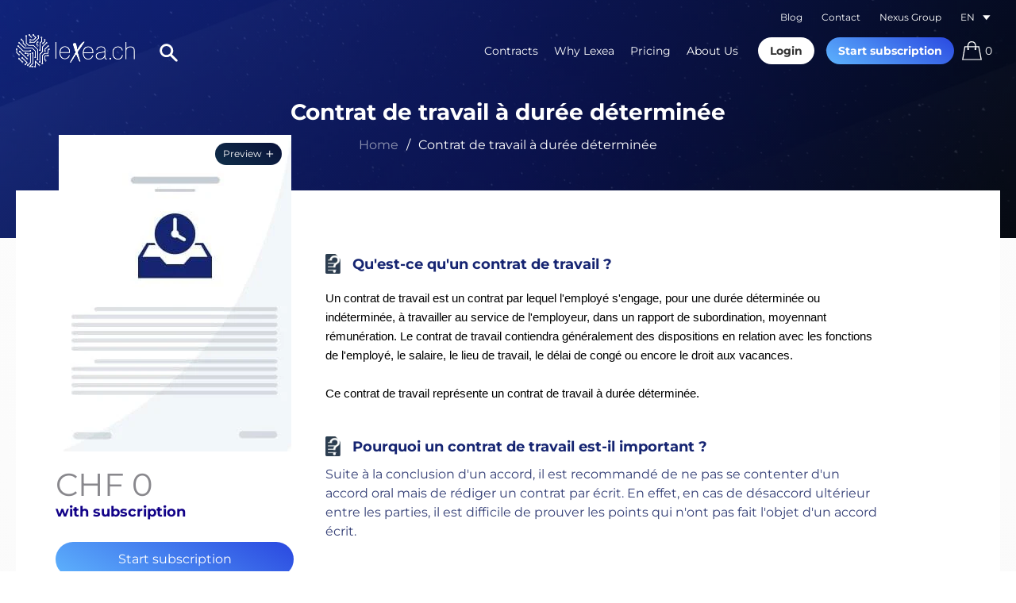

--- FILE ---
content_type: text/html; charset=utf-8
request_url: https://en.lexea.ch/products/contrat-de-travail-a-duree-determinee
body_size: 19645
content:

   





<!doctype html>
<html class="no-js supports-no-cookies" lang="en">
<head>
 <meta charset="utf-8">
  <meta http-equiv="X-UA-Compatible" content="IE=edge">
  <meta name="viewport" content="width=device-width,initial-scale=1">
  <meta name="theme-color" content="#c4cdd5">

  <link rel="canonical" href="https://lexea.ch/products/contrat-de-travail-a-duree-determinee">
  <link rel="alternate" href="https://lexea.ch" hreflang="de" />
  <link rel="alternate" href="https://en.lexea.ch" hreflang="en" />
  <link rel="alternate" href="https://fr.lexea.ch" hreflang="fr" />

  
  
  <script>
    console.log("/products/contrat-de-travail-a-duree-determinee");
    console.log("en.lexea.ch");
  </script>

  
    

    

    
    
    

    

  	


  
<link rel="shortcut icon" href="//en.lexea.ch/cdn/shop/files/lexea-favicon_32x32.png?v=1613683402" type="image/png">
    <link rel="apple-touch-icon" href="//en.lexea.ch/cdn/shop/files/lexea-favicon_32x32.png?v=1613683402" ><title>Contrat de travail à durée déterminée
&ndash; Lexea</title><meta name="description" content=" Qu&#39;est-ce qu&#39;un contrat de travail ? Un contrat de travail est un contrat par lequel l&#39;employé s&#39;engage, pour une durée déterminée ou indéterminée, à travailler au service de l&#39;employeur, dans un rapport de subordination, moyennant rémunération. Le contrat de travail contiendra généralement des dispositions en relatio">


<meta property="og:site_name" content="Lexea">
<meta property="og:url" content="https://lexea.ch/products/contrat-de-travail-a-duree-determinee">
<meta property="og:title" content="Contrat de travail à durée déterminée">
<meta property="og:type" content="product">
<meta property="og:description" content=" Qu&#39;est-ce qu&#39;un contrat de travail ? Un contrat de travail est un contrat par lequel l&#39;employé s&#39;engage, pour une durée déterminée ou indéterminée, à travailler au service de l&#39;employeur, dans un rapport de subordination, moyennant rémunération. Le contrat de travail contiendra généralement des dispositions en relatio"><meta property="product:availability" content="instock">
  <meta property="product:price:amount" content="49.00">
  <meta property="product:price:currency" content="CHF"><meta property="og:image" content="http://en.lexea.ch/cdn/shop/products/Arbeitsvertrag_-_Kurzfristige_Aushilfe_c3b63541-0484-4350-b4ac-3732a93b247a.jpg?v=1617656264">
      <meta property="og:image:secure_url" content="https://en.lexea.ch/cdn/shop/products/Arbeitsvertrag_-_Kurzfristige_Aushilfe_c3b63541-0484-4350-b4ac-3732a93b247a.jpg?v=1617656264">
      <meta property="og:image:width" content="293">
      <meta property="og:image:height" content="399">
      <meta property="og:image:alt" content="Contrat de travail à durée déterminée">

<meta name="twitter:site" content="@">
<meta name="twitter:card" content="summary_large_image">
<meta name="twitter:title" content="Contrat de travail à durée déterminée">
<meta name="twitter:description" content=" Qu&#39;est-ce qu&#39;un contrat de travail ? Un contrat de travail est un contrat par lequel l&#39;employé s&#39;engage, pour une durée déterminée ou indéterminée, à travailler au service de l&#39;employeur, dans un rapport de subordination, moyennant rémunération. Le contrat de travail contiendra généralement des dispositions en relatio">

  
<link type="text/css" href="//en.lexea.ch/cdn/shop/t/7/assets/vendors@layout.theme.css?v=68805005895067308551564001462" rel="stylesheet"><link type="text/css" href="//en.lexea.ch/cdn/shop/t/7/assets/layout.theme.css?v=47348764387468391691564001462" rel="stylesheet"><link type="text/css" href="//en.lexea.ch/cdn/shop/t/7/assets/layout.theme.styleLiquid.scss.css?v=70821878577986412951697530730" rel="stylesheet"><link rel="prefetch" href="//en.lexea.ch/cdn/shop/t/7/assets/template.cart.css?v=46040241022362690211564001462" as="style"><link type="text/css" href="//en.lexea.ch/cdn/shop/t/7/assets/template.index@template.product.css?v=119548261983405158221564001462" rel="stylesheet"><link rel="prefetch" href="//en.lexea.ch/cdn/shop/t/7/assets/vendors@template.list-collections.css?v=64520491807773331081564001462" as="style"><link rel="prefetch" href="//en.lexea.ch/cdn/shop/t/7/assets/template.list-collections.css?v=10609395258494820891564001462" as="style"><link rel="prefetch" href="//en.lexea.ch/cdn/shop/t/7/assets/template.search.css?v=157732400099062873651564001462" as="style"><link rel="prefetch" href="//en.lexea.ch/cdn/shop/t/7/assets/template.login.css?v=67605715748816477141564001462" as="style"><link rel="prefetch" href="//en.lexea.ch/cdn/shop/t/7/assets/template.register.css?v=67605715748816477141564001462" as="style">
  <style>
  @font-face {
  font-family: Montserrat;
  font-weight: 400;
  font-style: normal;
  font-display: swap;
  src: url("//en.lexea.ch/cdn/fonts/montserrat/montserrat_n4.81949fa0ac9fd2021e16436151e8eaa539321637.woff2") format("woff2"),
       url("//en.lexea.ch/cdn/fonts/montserrat/montserrat_n4.a6c632ca7b62da89c3594789ba828388aac693fe.woff") format("woff");
}

  @font-face {
  font-family: Montserrat;
  font-weight: 400;
  font-style: normal;
  font-display: swap;
  src: url("//en.lexea.ch/cdn/fonts/montserrat/montserrat_n4.81949fa0ac9fd2021e16436151e8eaa539321637.woff2") format("woff2"),
       url("//en.lexea.ch/cdn/fonts/montserrat/montserrat_n4.a6c632ca7b62da89c3594789ba828388aac693fe.woff") format("woff");
}

@font-face {
  font-family: Montserrat;
  font-weight: 700;
  font-style: normal;
  font-display: swap;
  src: url("//en.lexea.ch/cdn/fonts/montserrat/montserrat_n7.3c434e22befd5c18a6b4afadb1e3d77c128c7939.woff2") format("woff2"),
       url("//en.lexea.ch/cdn/fonts/montserrat/montserrat_n7.5d9fa6e2cae713c8fb539a9876489d86207fe957.woff") format("woff");
}

  @font-face {
  font-family: Montserrat;
  font-weight: 700;
  font-style: italic;
  font-display: swap;
  src: url("//en.lexea.ch/cdn/fonts/montserrat/montserrat_i7.a0d4a463df4f146567d871890ffb3c80408e7732.woff2") format("woff2"),
       url("//en.lexea.ch/cdn/fonts/montserrat/montserrat_i7.f6ec9f2a0681acc6f8152c40921d2a4d2e1a2c78.woff") format("woff");
}


  :root {
    --color-accent: #c4cdd5;
    --color-body-text: #161d25;
    --color-main-background: #fff;
    --color-border: #849bb6;

    --font-heading: Montserrat, sans-serif;
    --font-body: Montserrat, sans-serif;
    --font-body-weight: 400;
    --font-body-style: normal;
    --font-body-bold-weight: 700;
  }
</style>

  <script>
    document.documentElement.className = document.documentElement.className.replace('no-js', '');
    window.theme = {
      strings: {
        addToCart: "Buy template",
        soldOut: "Sold Out",
        unavailable: "Unavailable"
      },
      moneyFormat: "CHF {{amount}}"
    };

    
  </script>

  
<script type="text/javascript" src="//en.lexea.ch/cdn/shop/t/7/assets/vendors@layout.theme.js?v=51371680291860020131564001452" defer="defer"></script><script type="text/javascript" src="//en.lexea.ch/cdn/shop/t/7/assets/layout.theme.js?v=8763280339351957081564001432" defer="defer"></script><link rel="prefetch" href="//en.lexea.ch/cdn/shop/t/7/assets/template.cart.js?v=178738001079287857761564001442" as="script"><link rel="prefetch" href="//en.lexea.ch/cdn/shop/t/7/assets/vendors@template.gift_card.js?v=86347931500928444881564001452" as="script"><link rel="prefetch" href="//en.lexea.ch/cdn/shop/t/7/assets/template.gift_card.js?v=54646568868575223021564001443" as="script"><script type="text/javascript" src="//en.lexea.ch/cdn/shop/t/7/assets/template.index@template.product.js?v=8566578079371915471564001444" defer="defer"></script><link rel="prefetch" href="//en.lexea.ch/cdn/shop/t/7/assets/template.index.js?v=175406776851597250881564001444" as="script"><link rel="prefetch" href="//en.lexea.ch/cdn/shop/t/7/assets/vendors@template.list-collections.js?v=107843455071425732531564001453" as="script"><link rel="prefetch" href="//en.lexea.ch/cdn/shop/t/7/assets/template.list-collections.js?v=1767339604503469411564001445" as="script"><link rel="prefetch" href="//en.lexea.ch/cdn/shop/t/7/assets/template.page.about-us.js?v=173689453954022844161564001446" as="script"><link rel="prefetch" href="//en.lexea.ch/cdn/shop/t/7/assets/template.page.author-werden.js?v=93052916178072001241564001447" as="script"><script type="text/javascript" src="//en.lexea.ch/cdn/shop/t/7/assets/template.product.js?v=176343863545132275781564001447" defer="defer"></script><link rel="prefetch" href="//en.lexea.ch/cdn/shop/t/7/assets/template.search.js?v=76596599829239379921564001449" as="script"><link rel="prefetch" href="//en.lexea.ch/cdn/shop/t/7/assets/template.addresses.js?v=115605897514662840051564001442" as="script"><link rel="prefetch" href="//en.lexea.ch/cdn/shop/t/7/assets/template.login.js?v=96884991793347094131564001446" as="script"><link rel="prefetch" href="//en.lexea.ch/cdn/shop/t/7/assets/template.register.js?v=4862511455648217261564001448" as="script">

  <script src="//ajax.googleapis.com/ajax/libs/jquery/1.11.0/jquery.min.js" type="text/javascript"></script>
  <script type="text/javascript" src="https://cdnjs.cloudflare.com/ajax/libs/shopify-cartjs/0.4.1/rivets-cart.min.js"></script>

  <script>window.performance && window.performance.mark && window.performance.mark('shopify.content_for_header.start');</script><meta id="shopify-digital-wallet" name="shopify-digital-wallet" content="/4304994394/digital_wallets/dialog">
<meta name="shopify-checkout-api-token" content="34c44b775d11fb5fa65c6f25def0dd82">
<meta id="in-context-paypal-metadata" data-shop-id="4304994394" data-venmo-supported="false" data-environment="production" data-locale="de_DE" data-paypal-v4="true" data-currency="CHF">
<link rel="alternate" type="application/json+oembed" href="https://lexea.ch/products/contrat-de-travail-a-duree-determinee.oembed">
<script async="async" src="/checkouts/internal/preloads.js?locale=de-CH"></script>
<script id="shopify-features" type="application/json">{"accessToken":"34c44b775d11fb5fa65c6f25def0dd82","betas":["rich-media-storefront-analytics"],"domain":"en.lexea.ch","predictiveSearch":true,"shopId":4304994394,"locale":"de"}</script>
<script>var Shopify = Shopify || {};
Shopify.shop = "lexea-contracts.myshopify.com";
Shopify.locale = "de";
Shopify.currency = {"active":"CHF","rate":"1.0"};
Shopify.country = "CH";
Shopify.theme = {"name":"Live - 24 July, 19","id":43255627866,"schema_name":"Starter theme","schema_version":"1.0.0","theme_store_id":null,"role":"main"};
Shopify.theme.handle = "null";
Shopify.theme.style = {"id":null,"handle":null};
Shopify.cdnHost = "en.lexea.ch/cdn";
Shopify.routes = Shopify.routes || {};
Shopify.routes.root = "/";</script>
<script type="module">!function(o){(o.Shopify=o.Shopify||{}).modules=!0}(window);</script>
<script>!function(o){function n(){var o=[];function n(){o.push(Array.prototype.slice.apply(arguments))}return n.q=o,n}var t=o.Shopify=o.Shopify||{};t.loadFeatures=n(),t.autoloadFeatures=n()}(window);</script>
<script id="shop-js-analytics" type="application/json">{"pageType":"product"}</script>
<script defer="defer" async type="module" src="//en.lexea.ch/cdn/shopifycloud/shop-js/modules/v2/client.init-shop-cart-sync_HUjMWWU5.de.esm.js"></script>
<script defer="defer" async type="module" src="//en.lexea.ch/cdn/shopifycloud/shop-js/modules/v2/chunk.common_QpfDqRK1.esm.js"></script>
<script type="module">
  await import("//en.lexea.ch/cdn/shopifycloud/shop-js/modules/v2/client.init-shop-cart-sync_HUjMWWU5.de.esm.js");
await import("//en.lexea.ch/cdn/shopifycloud/shop-js/modules/v2/chunk.common_QpfDqRK1.esm.js");

  window.Shopify.SignInWithShop?.initShopCartSync?.({"fedCMEnabled":true,"windoidEnabled":true});

</script>
<script>(function() {
  var isLoaded = false;
  function asyncLoad() {
    if (isLoaded) return;
    isLoaded = true;
    var urls = ["https:\/\/acp-magento.appspot.com\/js\/acp-magento.js?v=2\u0026mode=shopify\u0026UUID=996c1985-3c9f-407d-b914-945cc0d48367\u0026store=4304994394\u0026shop=lexea-contracts.myshopify.com"];
    for (var i = 0; i < urls.length; i++) {
      var s = document.createElement('script');
      s.type = 'text/javascript';
      s.async = true;
      s.src = urls[i];
      var x = document.getElementsByTagName('script')[0];
      x.parentNode.insertBefore(s, x);
    }
  };
  if(window.attachEvent) {
    window.attachEvent('onload', asyncLoad);
  } else {
    window.addEventListener('load', asyncLoad, false);
  }
})();</script>
<script id="__st">var __st={"a":4304994394,"offset":3600,"reqid":"33f76b78-ce4b-4f44-9a8e-f3dae9231003-1768651210","pageurl":"en.lexea.ch\/products\/contrat-de-travail-a-duree-determinee","u":"41519c3deaec","p":"product","rtyp":"product","rid":1789835542618};</script>
<script>window.ShopifyPaypalV4VisibilityTracking = true;</script>
<script id="captcha-bootstrap">!function(){'use strict';const t='contact',e='account',n='new_comment',o=[[t,t],['blogs',n],['comments',n],[t,'customer']],c=[[e,'customer_login'],[e,'guest_login'],[e,'recover_customer_password'],[e,'create_customer']],r=t=>t.map((([t,e])=>`form[action*='/${t}']:not([data-nocaptcha='true']) input[name='form_type'][value='${e}']`)).join(','),a=t=>()=>t?[...document.querySelectorAll(t)].map((t=>t.form)):[];function s(){const t=[...o],e=r(t);return a(e)}const i='password',u='form_key',d=['recaptcha-v3-token','g-recaptcha-response','h-captcha-response',i],f=()=>{try{return window.sessionStorage}catch{return}},m='__shopify_v',_=t=>t.elements[u];function p(t,e,n=!1){try{const o=window.sessionStorage,c=JSON.parse(o.getItem(e)),{data:r}=function(t){const{data:e,action:n}=t;return t[m]||n?{data:e,action:n}:{data:t,action:n}}(c);for(const[e,n]of Object.entries(r))t.elements[e]&&(t.elements[e].value=n);n&&o.removeItem(e)}catch(o){console.error('form repopulation failed',{error:o})}}const l='form_type',E='cptcha';function T(t){t.dataset[E]=!0}const w=window,h=w.document,L='Shopify',v='ce_forms',y='captcha';let A=!1;((t,e)=>{const n=(g='f06e6c50-85a8-45c8-87d0-21a2b65856fe',I='https://cdn.shopify.com/shopifycloud/storefront-forms-hcaptcha/ce_storefront_forms_captcha_hcaptcha.v1.5.2.iife.js',D={infoText:'Durch hCaptcha geschützt',privacyText:'Datenschutz',termsText:'Allgemeine Geschäftsbedingungen'},(t,e,n)=>{const o=w[L][v],c=o.bindForm;if(c)return c(t,g,e,D).then(n);var r;o.q.push([[t,g,e,D],n]),r=I,A||(h.body.append(Object.assign(h.createElement('script'),{id:'captcha-provider',async:!0,src:r})),A=!0)});var g,I,D;w[L]=w[L]||{},w[L][v]=w[L][v]||{},w[L][v].q=[],w[L][y]=w[L][y]||{},w[L][y].protect=function(t,e){n(t,void 0,e),T(t)},Object.freeze(w[L][y]),function(t,e,n,w,h,L){const[v,y,A,g]=function(t,e,n){const i=e?o:[],u=t?c:[],d=[...i,...u],f=r(d),m=r(i),_=r(d.filter((([t,e])=>n.includes(e))));return[a(f),a(m),a(_),s()]}(w,h,L),I=t=>{const e=t.target;return e instanceof HTMLFormElement?e:e&&e.form},D=t=>v().includes(t);t.addEventListener('submit',(t=>{const e=I(t);if(!e)return;const n=D(e)&&!e.dataset.hcaptchaBound&&!e.dataset.recaptchaBound,o=_(e),c=g().includes(e)&&(!o||!o.value);(n||c)&&t.preventDefault(),c&&!n&&(function(t){try{if(!f())return;!function(t){const e=f();if(!e)return;const n=_(t);if(!n)return;const o=n.value;o&&e.removeItem(o)}(t);const e=Array.from(Array(32),(()=>Math.random().toString(36)[2])).join('');!function(t,e){_(t)||t.append(Object.assign(document.createElement('input'),{type:'hidden',name:u})),t.elements[u].value=e}(t,e),function(t,e){const n=f();if(!n)return;const o=[...t.querySelectorAll(`input[type='${i}']`)].map((({name:t})=>t)),c=[...d,...o],r={};for(const[a,s]of new FormData(t).entries())c.includes(a)||(r[a]=s);n.setItem(e,JSON.stringify({[m]:1,action:t.action,data:r}))}(t,e)}catch(e){console.error('failed to persist form',e)}}(e),e.submit())}));const S=(t,e)=>{t&&!t.dataset[E]&&(n(t,e.some((e=>e===t))),T(t))};for(const o of['focusin','change'])t.addEventListener(o,(t=>{const e=I(t);D(e)&&S(e,y())}));const B=e.get('form_key'),M=e.get(l),P=B&&M;t.addEventListener('DOMContentLoaded',(()=>{const t=y();if(P)for(const e of t)e.elements[l].value===M&&p(e,B);[...new Set([...A(),...v().filter((t=>'true'===t.dataset.shopifyCaptcha))])].forEach((e=>S(e,t)))}))}(h,new URLSearchParams(w.location.search),n,t,e,['guest_login'])})(!0,!0)}();</script>
<script integrity="sha256-4kQ18oKyAcykRKYeNunJcIwy7WH5gtpwJnB7kiuLZ1E=" data-source-attribution="shopify.loadfeatures" defer="defer" src="//en.lexea.ch/cdn/shopifycloud/storefront/assets/storefront/load_feature-a0a9edcb.js" crossorigin="anonymous"></script>
<script data-source-attribution="shopify.dynamic_checkout.dynamic.init">var Shopify=Shopify||{};Shopify.PaymentButton=Shopify.PaymentButton||{isStorefrontPortableWallets:!0,init:function(){window.Shopify.PaymentButton.init=function(){};var t=document.createElement("script");t.src="https://en.lexea.ch/cdn/shopifycloud/portable-wallets/latest/portable-wallets.de.js",t.type="module",document.head.appendChild(t)}};
</script>
<script data-source-attribution="shopify.dynamic_checkout.buyer_consent">
  function portableWalletsHideBuyerConsent(e){var t=document.getElementById("shopify-buyer-consent"),n=document.getElementById("shopify-subscription-policy-button");t&&n&&(t.classList.add("hidden"),t.setAttribute("aria-hidden","true"),n.removeEventListener("click",e))}function portableWalletsShowBuyerConsent(e){var t=document.getElementById("shopify-buyer-consent"),n=document.getElementById("shopify-subscription-policy-button");t&&n&&(t.classList.remove("hidden"),t.removeAttribute("aria-hidden"),n.addEventListener("click",e))}window.Shopify?.PaymentButton&&(window.Shopify.PaymentButton.hideBuyerConsent=portableWalletsHideBuyerConsent,window.Shopify.PaymentButton.showBuyerConsent=portableWalletsShowBuyerConsent);
</script>
<script data-source-attribution="shopify.dynamic_checkout.cart.bootstrap">document.addEventListener("DOMContentLoaded",(function(){function t(){return document.querySelector("shopify-accelerated-checkout-cart, shopify-accelerated-checkout")}if(t())Shopify.PaymentButton.init();else{new MutationObserver((function(e,n){t()&&(Shopify.PaymentButton.init(),n.disconnect())})).observe(document.body,{childList:!0,subtree:!0})}}));
</script>
<link id="shopify-accelerated-checkout-styles" rel="stylesheet" media="screen" href="https://en.lexea.ch/cdn/shopifycloud/portable-wallets/latest/accelerated-checkout-backwards-compat.css" crossorigin="anonymous">
<style id="shopify-accelerated-checkout-cart">
        #shopify-buyer-consent {
  margin-top: 1em;
  display: inline-block;
  width: 100%;
}

#shopify-buyer-consent.hidden {
  display: none;
}

#shopify-subscription-policy-button {
  background: none;
  border: none;
  padding: 0;
  text-decoration: underline;
  font-size: inherit;
  cursor: pointer;
}

#shopify-subscription-policy-button::before {
  box-shadow: none;
}

      </style>

<script>window.performance && window.performance.mark && window.performance.mark('shopify.content_for_header.end');</script>
<link href="https://monorail-edge.shopifysvc.com" rel="dns-prefetch">
<script>(function(){if ("sendBeacon" in navigator && "performance" in window) {try {var session_token_from_headers = performance.getEntriesByType('navigation')[0].serverTiming.find(x => x.name == '_s').description;} catch {var session_token_from_headers = undefined;}var session_cookie_matches = document.cookie.match(/_shopify_s=([^;]*)/);var session_token_from_cookie = session_cookie_matches && session_cookie_matches.length === 2 ? session_cookie_matches[1] : "";var session_token = session_token_from_headers || session_token_from_cookie || "";function handle_abandonment_event(e) {var entries = performance.getEntries().filter(function(entry) {return /monorail-edge.shopifysvc.com/.test(entry.name);});if (!window.abandonment_tracked && entries.length === 0) {window.abandonment_tracked = true;var currentMs = Date.now();var navigation_start = performance.timing.navigationStart;var payload = {shop_id: 4304994394,url: window.location.href,navigation_start,duration: currentMs - navigation_start,session_token,page_type: "product"};window.navigator.sendBeacon("https://monorail-edge.shopifysvc.com/v1/produce", JSON.stringify({schema_id: "online_store_buyer_site_abandonment/1.1",payload: payload,metadata: {event_created_at_ms: currentMs,event_sent_at_ms: currentMs}}));}}window.addEventListener('pagehide', handle_abandonment_event);}}());</script>
<script id="web-pixels-manager-setup">(function e(e,d,r,n,o){if(void 0===o&&(o={}),!Boolean(null===(a=null===(i=window.Shopify)||void 0===i?void 0:i.analytics)||void 0===a?void 0:a.replayQueue)){var i,a;window.Shopify=window.Shopify||{};var t=window.Shopify;t.analytics=t.analytics||{};var s=t.analytics;s.replayQueue=[],s.publish=function(e,d,r){return s.replayQueue.push([e,d,r]),!0};try{self.performance.mark("wpm:start")}catch(e){}var l=function(){var e={modern:/Edge?\/(1{2}[4-9]|1[2-9]\d|[2-9]\d{2}|\d{4,})\.\d+(\.\d+|)|Firefox\/(1{2}[4-9]|1[2-9]\d|[2-9]\d{2}|\d{4,})\.\d+(\.\d+|)|Chrom(ium|e)\/(9{2}|\d{3,})\.\d+(\.\d+|)|(Maci|X1{2}).+ Version\/(15\.\d+|(1[6-9]|[2-9]\d|\d{3,})\.\d+)([,.]\d+|)( \(\w+\)|)( Mobile\/\w+|) Safari\/|Chrome.+OPR\/(9{2}|\d{3,})\.\d+\.\d+|(CPU[ +]OS|iPhone[ +]OS|CPU[ +]iPhone|CPU IPhone OS|CPU iPad OS)[ +]+(15[._]\d+|(1[6-9]|[2-9]\d|\d{3,})[._]\d+)([._]\d+|)|Android:?[ /-](13[3-9]|1[4-9]\d|[2-9]\d{2}|\d{4,})(\.\d+|)(\.\d+|)|Android.+Firefox\/(13[5-9]|1[4-9]\d|[2-9]\d{2}|\d{4,})\.\d+(\.\d+|)|Android.+Chrom(ium|e)\/(13[3-9]|1[4-9]\d|[2-9]\d{2}|\d{4,})\.\d+(\.\d+|)|SamsungBrowser\/([2-9]\d|\d{3,})\.\d+/,legacy:/Edge?\/(1[6-9]|[2-9]\d|\d{3,})\.\d+(\.\d+|)|Firefox\/(5[4-9]|[6-9]\d|\d{3,})\.\d+(\.\d+|)|Chrom(ium|e)\/(5[1-9]|[6-9]\d|\d{3,})\.\d+(\.\d+|)([\d.]+$|.*Safari\/(?![\d.]+ Edge\/[\d.]+$))|(Maci|X1{2}).+ Version\/(10\.\d+|(1[1-9]|[2-9]\d|\d{3,})\.\d+)([,.]\d+|)( \(\w+\)|)( Mobile\/\w+|) Safari\/|Chrome.+OPR\/(3[89]|[4-9]\d|\d{3,})\.\d+\.\d+|(CPU[ +]OS|iPhone[ +]OS|CPU[ +]iPhone|CPU IPhone OS|CPU iPad OS)[ +]+(10[._]\d+|(1[1-9]|[2-9]\d|\d{3,})[._]\d+)([._]\d+|)|Android:?[ /-](13[3-9]|1[4-9]\d|[2-9]\d{2}|\d{4,})(\.\d+|)(\.\d+|)|Mobile Safari.+OPR\/([89]\d|\d{3,})\.\d+\.\d+|Android.+Firefox\/(13[5-9]|1[4-9]\d|[2-9]\d{2}|\d{4,})\.\d+(\.\d+|)|Android.+Chrom(ium|e)\/(13[3-9]|1[4-9]\d|[2-9]\d{2}|\d{4,})\.\d+(\.\d+|)|Android.+(UC? ?Browser|UCWEB|U3)[ /]?(15\.([5-9]|\d{2,})|(1[6-9]|[2-9]\d|\d{3,})\.\d+)\.\d+|SamsungBrowser\/(5\.\d+|([6-9]|\d{2,})\.\d+)|Android.+MQ{2}Browser\/(14(\.(9|\d{2,})|)|(1[5-9]|[2-9]\d|\d{3,})(\.\d+|))(\.\d+|)|K[Aa][Ii]OS\/(3\.\d+|([4-9]|\d{2,})\.\d+)(\.\d+|)/},d=e.modern,r=e.legacy,n=navigator.userAgent;return n.match(d)?"modern":n.match(r)?"legacy":"unknown"}(),u="modern"===l?"modern":"legacy",c=(null!=n?n:{modern:"",legacy:""})[u],f=function(e){return[e.baseUrl,"/wpm","/b",e.hashVersion,"modern"===e.buildTarget?"m":"l",".js"].join("")}({baseUrl:d,hashVersion:r,buildTarget:u}),m=function(e){var d=e.version,r=e.bundleTarget,n=e.surface,o=e.pageUrl,i=e.monorailEndpoint;return{emit:function(e){var a=e.status,t=e.errorMsg,s=(new Date).getTime(),l=JSON.stringify({metadata:{event_sent_at_ms:s},events:[{schema_id:"web_pixels_manager_load/3.1",payload:{version:d,bundle_target:r,page_url:o,status:a,surface:n,error_msg:t},metadata:{event_created_at_ms:s}}]});if(!i)return console&&console.warn&&console.warn("[Web Pixels Manager] No Monorail endpoint provided, skipping logging."),!1;try{return self.navigator.sendBeacon.bind(self.navigator)(i,l)}catch(e){}var u=new XMLHttpRequest;try{return u.open("POST",i,!0),u.setRequestHeader("Content-Type","text/plain"),u.send(l),!0}catch(e){return console&&console.warn&&console.warn("[Web Pixels Manager] Got an unhandled error while logging to Monorail."),!1}}}}({version:r,bundleTarget:l,surface:e.surface,pageUrl:self.location.href,monorailEndpoint:e.monorailEndpoint});try{o.browserTarget=l,function(e){var d=e.src,r=e.async,n=void 0===r||r,o=e.onload,i=e.onerror,a=e.sri,t=e.scriptDataAttributes,s=void 0===t?{}:t,l=document.createElement("script"),u=document.querySelector("head"),c=document.querySelector("body");if(l.async=n,l.src=d,a&&(l.integrity=a,l.crossOrigin="anonymous"),s)for(var f in s)if(Object.prototype.hasOwnProperty.call(s,f))try{l.dataset[f]=s[f]}catch(e){}if(o&&l.addEventListener("load",o),i&&l.addEventListener("error",i),u)u.appendChild(l);else{if(!c)throw new Error("Did not find a head or body element to append the script");c.appendChild(l)}}({src:f,async:!0,onload:function(){if(!function(){var e,d;return Boolean(null===(d=null===(e=window.Shopify)||void 0===e?void 0:e.analytics)||void 0===d?void 0:d.initialized)}()){var d=window.webPixelsManager.init(e)||void 0;if(d){var r=window.Shopify.analytics;r.replayQueue.forEach((function(e){var r=e[0],n=e[1],o=e[2];d.publishCustomEvent(r,n,o)})),r.replayQueue=[],r.publish=d.publishCustomEvent,r.visitor=d.visitor,r.initialized=!0}}},onerror:function(){return m.emit({status:"failed",errorMsg:"".concat(f," has failed to load")})},sri:function(e){var d=/^sha384-[A-Za-z0-9+/=]+$/;return"string"==typeof e&&d.test(e)}(c)?c:"",scriptDataAttributes:o}),m.emit({status:"loading"})}catch(e){m.emit({status:"failed",errorMsg:(null==e?void 0:e.message)||"Unknown error"})}}})({shopId: 4304994394,storefrontBaseUrl: "https://lexea.ch",extensionsBaseUrl: "https://extensions.shopifycdn.com/cdn/shopifycloud/web-pixels-manager",monorailEndpoint: "https://monorail-edge.shopifysvc.com/unstable/produce_batch",surface: "storefront-renderer",enabledBetaFlags: ["2dca8a86"],webPixelsConfigList: [{"id":"618954904","configuration":"{\"config\":\"{\\\"pixel_id\\\":\\\"G-JBNWLSJXNX\\\",\\\"gtag_events\\\":[{\\\"type\\\":\\\"purchase\\\",\\\"action_label\\\":\\\"G-JBNWLSJXNX\\\"},{\\\"type\\\":\\\"page_view\\\",\\\"action_label\\\":\\\"G-JBNWLSJXNX\\\"},{\\\"type\\\":\\\"view_item\\\",\\\"action_label\\\":\\\"G-JBNWLSJXNX\\\"},{\\\"type\\\":\\\"search\\\",\\\"action_label\\\":\\\"G-JBNWLSJXNX\\\"},{\\\"type\\\":\\\"add_to_cart\\\",\\\"action_label\\\":\\\"G-JBNWLSJXNX\\\"},{\\\"type\\\":\\\"begin_checkout\\\",\\\"action_label\\\":\\\"G-JBNWLSJXNX\\\"},{\\\"type\\\":\\\"add_payment_info\\\",\\\"action_label\\\":\\\"G-JBNWLSJXNX\\\"}],\\\"enable_monitoring_mode\\\":false}\"}","eventPayloadVersion":"v1","runtimeContext":"OPEN","scriptVersion":"b2a88bafab3e21179ed38636efcd8a93","type":"APP","apiClientId":1780363,"privacyPurposes":[],"dataSharingAdjustments":{"protectedCustomerApprovalScopes":["read_customer_address","read_customer_email","read_customer_name","read_customer_personal_data","read_customer_phone"]}},{"id":"shopify-app-pixel","configuration":"{}","eventPayloadVersion":"v1","runtimeContext":"STRICT","scriptVersion":"0450","apiClientId":"shopify-pixel","type":"APP","privacyPurposes":["ANALYTICS","MARKETING"]},{"id":"shopify-custom-pixel","eventPayloadVersion":"v1","runtimeContext":"LAX","scriptVersion":"0450","apiClientId":"shopify-pixel","type":"CUSTOM","privacyPurposes":["ANALYTICS","MARKETING"]}],isMerchantRequest: false,initData: {"shop":{"name":"Lexea","paymentSettings":{"currencyCode":"CHF"},"myshopifyDomain":"lexea-contracts.myshopify.com","countryCode":"CH","storefrontUrl":"https:\/\/lexea.ch"},"customer":null,"cart":null,"checkout":null,"productVariants":[{"price":{"amount":49.0,"currencyCode":"CHF"},"product":{"title":"Contrat de travail à durée déterminée","vendor":"Lexea","id":"1789835542618","untranslatedTitle":"Contrat de travail à durée déterminée","url":"\/products\/contrat-de-travail-a-duree-determinee","type":""},"id":"17000297234522","image":{"src":"\/\/en.lexea.ch\/cdn\/shop\/products\/Arbeitsvertrag_-_Kurzfristige_Aushilfe_c3b63541-0484-4350-b4ac-3732a93b247a.jpg?v=1617656264"},"sku":null,"title":"Default Title","untranslatedTitle":"Default Title"}],"purchasingCompany":null},},"https://en.lexea.ch/cdn","fcfee988w5aeb613cpc8e4bc33m6693e112",{"modern":"","legacy":""},{"shopId":"4304994394","storefrontBaseUrl":"https:\/\/lexea.ch","extensionBaseUrl":"https:\/\/extensions.shopifycdn.com\/cdn\/shopifycloud\/web-pixels-manager","surface":"storefront-renderer","enabledBetaFlags":"[\"2dca8a86\"]","isMerchantRequest":"false","hashVersion":"fcfee988w5aeb613cpc8e4bc33m6693e112","publish":"custom","events":"[[\"page_viewed\",{}],[\"product_viewed\",{\"productVariant\":{\"price\":{\"amount\":49.0,\"currencyCode\":\"CHF\"},\"product\":{\"title\":\"Contrat de travail à durée déterminée\",\"vendor\":\"Lexea\",\"id\":\"1789835542618\",\"untranslatedTitle\":\"Contrat de travail à durée déterminée\",\"url\":\"\/products\/contrat-de-travail-a-duree-determinee\",\"type\":\"\"},\"id\":\"17000297234522\",\"image\":{\"src\":\"\/\/en.lexea.ch\/cdn\/shop\/products\/Arbeitsvertrag_-_Kurzfristige_Aushilfe_c3b63541-0484-4350-b4ac-3732a93b247a.jpg?v=1617656264\"},\"sku\":null,\"title\":\"Default Title\",\"untranslatedTitle\":\"Default Title\"}}]]"});</script><script>
  window.ShopifyAnalytics = window.ShopifyAnalytics || {};
  window.ShopifyAnalytics.meta = window.ShopifyAnalytics.meta || {};
  window.ShopifyAnalytics.meta.currency = 'CHF';
  var meta = {"product":{"id":1789835542618,"gid":"gid:\/\/shopify\/Product\/1789835542618","vendor":"Lexea","type":"","handle":"contrat-de-travail-a-duree-determinee","variants":[{"id":17000297234522,"price":4900,"name":"Contrat de travail à durée déterminée","public_title":null,"sku":null}],"remote":false},"page":{"pageType":"product","resourceType":"product","resourceId":1789835542618,"requestId":"33f76b78-ce4b-4f44-9a8e-f3dae9231003-1768651210"}};
  for (var attr in meta) {
    window.ShopifyAnalytics.meta[attr] = meta[attr];
  }
</script>
<script class="analytics">
  (function () {
    var customDocumentWrite = function(content) {
      var jquery = null;

      if (window.jQuery) {
        jquery = window.jQuery;
      } else if (window.Checkout && window.Checkout.$) {
        jquery = window.Checkout.$;
      }

      if (jquery) {
        jquery('body').append(content);
      }
    };

    var hasLoggedConversion = function(token) {
      if (token) {
        return document.cookie.indexOf('loggedConversion=' + token) !== -1;
      }
      return false;
    }

    var setCookieIfConversion = function(token) {
      if (token) {
        var twoMonthsFromNow = new Date(Date.now());
        twoMonthsFromNow.setMonth(twoMonthsFromNow.getMonth() + 2);

        document.cookie = 'loggedConversion=' + token + '; expires=' + twoMonthsFromNow;
      }
    }

    var trekkie = window.ShopifyAnalytics.lib = window.trekkie = window.trekkie || [];
    if (trekkie.integrations) {
      return;
    }
    trekkie.methods = [
      'identify',
      'page',
      'ready',
      'track',
      'trackForm',
      'trackLink'
    ];
    trekkie.factory = function(method) {
      return function() {
        var args = Array.prototype.slice.call(arguments);
        args.unshift(method);
        trekkie.push(args);
        return trekkie;
      };
    };
    for (var i = 0; i < trekkie.methods.length; i++) {
      var key = trekkie.methods[i];
      trekkie[key] = trekkie.factory(key);
    }
    trekkie.load = function(config) {
      trekkie.config = config || {};
      trekkie.config.initialDocumentCookie = document.cookie;
      var first = document.getElementsByTagName('script')[0];
      var script = document.createElement('script');
      script.type = 'text/javascript';
      script.onerror = function(e) {
        var scriptFallback = document.createElement('script');
        scriptFallback.type = 'text/javascript';
        scriptFallback.onerror = function(error) {
                var Monorail = {
      produce: function produce(monorailDomain, schemaId, payload) {
        var currentMs = new Date().getTime();
        var event = {
          schema_id: schemaId,
          payload: payload,
          metadata: {
            event_created_at_ms: currentMs,
            event_sent_at_ms: currentMs
          }
        };
        return Monorail.sendRequest("https://" + monorailDomain + "/v1/produce", JSON.stringify(event));
      },
      sendRequest: function sendRequest(endpointUrl, payload) {
        // Try the sendBeacon API
        if (window && window.navigator && typeof window.navigator.sendBeacon === 'function' && typeof window.Blob === 'function' && !Monorail.isIos12()) {
          var blobData = new window.Blob([payload], {
            type: 'text/plain'
          });

          if (window.navigator.sendBeacon(endpointUrl, blobData)) {
            return true;
          } // sendBeacon was not successful

        } // XHR beacon

        var xhr = new XMLHttpRequest();

        try {
          xhr.open('POST', endpointUrl);
          xhr.setRequestHeader('Content-Type', 'text/plain');
          xhr.send(payload);
        } catch (e) {
          console.log(e);
        }

        return false;
      },
      isIos12: function isIos12() {
        return window.navigator.userAgent.lastIndexOf('iPhone; CPU iPhone OS 12_') !== -1 || window.navigator.userAgent.lastIndexOf('iPad; CPU OS 12_') !== -1;
      }
    };
    Monorail.produce('monorail-edge.shopifysvc.com',
      'trekkie_storefront_load_errors/1.1',
      {shop_id: 4304994394,
      theme_id: 43255627866,
      app_name: "storefront",
      context_url: window.location.href,
      source_url: "//en.lexea.ch/cdn/s/trekkie.storefront.cd680fe47e6c39ca5d5df5f0a32d569bc48c0f27.min.js"});

        };
        scriptFallback.async = true;
        scriptFallback.src = '//en.lexea.ch/cdn/s/trekkie.storefront.cd680fe47e6c39ca5d5df5f0a32d569bc48c0f27.min.js';
        first.parentNode.insertBefore(scriptFallback, first);
      };
      script.async = true;
      script.src = '//en.lexea.ch/cdn/s/trekkie.storefront.cd680fe47e6c39ca5d5df5f0a32d569bc48c0f27.min.js';
      first.parentNode.insertBefore(script, first);
    };
    trekkie.load(
      {"Trekkie":{"appName":"storefront","development":false,"defaultAttributes":{"shopId":4304994394,"isMerchantRequest":null,"themeId":43255627866,"themeCityHash":"13272551580924773223","contentLanguage":"de","currency":"CHF","eventMetadataId":"42a601ab-fc9a-4397-96c0-8ad6ecf34f24"},"isServerSideCookieWritingEnabled":true,"monorailRegion":"shop_domain","enabledBetaFlags":["65f19447"]},"Session Attribution":{},"S2S":{"facebookCapiEnabled":false,"source":"trekkie-storefront-renderer","apiClientId":580111}}
    );

    var loaded = false;
    trekkie.ready(function() {
      if (loaded) return;
      loaded = true;

      window.ShopifyAnalytics.lib = window.trekkie;

      var originalDocumentWrite = document.write;
      document.write = customDocumentWrite;
      try { window.ShopifyAnalytics.merchantGoogleAnalytics.call(this); } catch(error) {};
      document.write = originalDocumentWrite;

      window.ShopifyAnalytics.lib.page(null,{"pageType":"product","resourceType":"product","resourceId":1789835542618,"requestId":"33f76b78-ce4b-4f44-9a8e-f3dae9231003-1768651210","shopifyEmitted":true});

      var match = window.location.pathname.match(/checkouts\/(.+)\/(thank_you|post_purchase)/)
      var token = match? match[1]: undefined;
      if (!hasLoggedConversion(token)) {
        setCookieIfConversion(token);
        window.ShopifyAnalytics.lib.track("Viewed Product",{"currency":"CHF","variantId":17000297234522,"productId":1789835542618,"productGid":"gid:\/\/shopify\/Product\/1789835542618","name":"Contrat de travail à durée déterminée","price":"49.00","sku":null,"brand":"Lexea","variant":null,"category":"","nonInteraction":true,"remote":false},undefined,undefined,{"shopifyEmitted":true});
      window.ShopifyAnalytics.lib.track("monorail:\/\/trekkie_storefront_viewed_product\/1.1",{"currency":"CHF","variantId":17000297234522,"productId":1789835542618,"productGid":"gid:\/\/shopify\/Product\/1789835542618","name":"Contrat de travail à durée déterminée","price":"49.00","sku":null,"brand":"Lexea","variant":null,"category":"","nonInteraction":true,"remote":false,"referer":"https:\/\/en.lexea.ch\/products\/contrat-de-travail-a-duree-determinee"});
      }
    });


        var eventsListenerScript = document.createElement('script');
        eventsListenerScript.async = true;
        eventsListenerScript.src = "//en.lexea.ch/cdn/shopifycloud/storefront/assets/shop_events_listener-3da45d37.js";
        document.getElementsByTagName('head')[0].appendChild(eventsListenerScript);

})();</script>
  <script>
  if (!window.ga || (window.ga && typeof window.ga !== 'function')) {
    window.ga = function ga() {
      (window.ga.q = window.ga.q || []).push(arguments);
      if (window.Shopify && window.Shopify.analytics && typeof window.Shopify.analytics.publish === 'function') {
        window.Shopify.analytics.publish("ga_stub_called", {}, {sendTo: "google_osp_migration"});
      }
      console.error("Shopify's Google Analytics stub called with:", Array.from(arguments), "\nSee https://help.shopify.com/manual/promoting-marketing/pixels/pixel-migration#google for more information.");
    };
    if (window.Shopify && window.Shopify.analytics && typeof window.Shopify.analytics.publish === 'function') {
      window.Shopify.analytics.publish("ga_stub_initialized", {}, {sendTo: "google_osp_migration"});
    }
  }
</script>
<script
  defer
  src="https://en.lexea.ch/cdn/shopifycloud/perf-kit/shopify-perf-kit-3.0.4.min.js"
  data-application="storefront-renderer"
  data-shop-id="4304994394"
  data-render-region="gcp-us-east1"
  data-page-type="product"
  data-theme-instance-id="43255627866"
  data-theme-name="Starter theme"
  data-theme-version="1.0.0"
  data-monorail-region="shop_domain"
  data-resource-timing-sampling-rate="10"
  data-shs="true"
  data-shs-beacon="true"
  data-shs-export-with-fetch="true"
  data-shs-logs-sample-rate="1"
  data-shs-beacon-endpoint="https://en.lexea.ch/api/collect"
></script>
</head>

<body id="contrat-de-travail-a-duree-determinee" class="body template-product">

  <a class="in-page-link visually-hidden skip-link" href="#MainContent">Skip to content</a>
  
  <div id="shopify-section-mobile-header" class="shopify-section MobileMenuWrapper">
   





<section data-section-id="mobile-header" data-section-type="header">
  <div class="mobheader">
    <div class="mobilemenu-left">
      <button class="hamburger hamburger--elastic" @click.prevent="menu = !menu" 
              :class="{ 'is-active': menu }" type="button">
        <span class="hamburger-box">
          <span class="hamburger-inner"></span>
        </span>
      </button>
    </div>

    <a href="/" class="mobilelogo w-inline-block w--current">
      <img src="//en.lexea.ch/cdn/shop/t/7/assets/Lexea-white.png?v=78288598611932567221564001416" width="170" alt="">
    </a>

    <div class="mobilemenu-right">
      <a href="/cart" class="mobileicon-link w-inline-block">
        <img src="//en.lexea.ch/cdn/shop/t/7/assets/cart-icon-w.svg?v=98658659115615127401564001421" alt="">
        <span class="item_count" data-cart-render="item_count">0</span>
      </a>
    </div>
  </div>

  
  <nav class="mobilemenu-slidenav" :class="{ open: menu }" role="navigation">
    <div class="mobilemenu-slidenav-head">
      <a href="/" class="mobilelogo w-inline-block">
        <img src="//en.lexea.ch/cdn/shop/t/7/assets/Lexea.png?v=141497231136750799701564001416" width="170" alt="">
      </a>
    </div>

    <div class="mobilemenu-slidenav-body scroll-touch">

      <ul class="w-list-unstyled" >
        
          
            <li><a href="/" class="mobilemenu-slidenav-link">Home</a></li>
          
        
          
            <Accordion title="Verträge" arrow='<svg width="14" height="9" viewBox="0 0 14 9" xmlns="http://www.w3.org/2000/svg"><path d="M6.6 8.4L13.4 0H.2l6.4 8.4z" fill-rule="evenodd"/></svg>
'>
              <li><a href="/collections" class="mobilemenu-slidenav-link">Alle Verträge</a></li>
              
                <li><a href="/collections/verwaltung-ag" class="mobilemenu-slidenav-link">Buchhaltung</a></li>
              
            </Accordion>
          
        
          
            <li><a href="/pages/warum-lexea" class="mobilemenu-slidenav-link">Warum Lexea</a></li>
          
        
          
            <li><a href="/pages/preise" class="mobilemenu-slidenav-link">Preise</a></li>
          
        
          
            <li><a href="/pages/uber-uns" class="mobilemenu-slidenav-link">Über Uns</a></li>
          
        
          
            <li><a href="/pages/kontakt" class="mobilemenu-slidenav-link">Kontact</a></li>
          
        
          
            <li><a href="/blogs/lexea-blog" class="mobilemenu-slidenav-link">Blog</a></li>
          
        
      </ul>
    </div>

    <div class="mobilemenu-slidenav-footer">
      <div class="social_icons">
          <a href="#" class="social_icon w-inline-block">
            <img src="//en.lexea.ch/cdn/shop/t/7/assets/icon-facebook.svg?v=30670896240189682521564001431" alt="">
          </a>

          <a href="#" class="social_icon w-inline-block">
            <img src="//en.lexea.ch/cdn/shop/t/7/assets/icon-twitter.svg?v=49891094667742345691564001432" alt="">
          </a>

          <a href="#" class="social_icon w-inline-block">
            <img src="//en.lexea.ch/cdn/shop/t/7/assets/icon-instagram.svg?v=159507801370924379091564001431" alt="">
          </a>

          <a href="#" class="social_icon w-inline-block">
            <img src="//en.lexea.ch/cdn/shop/t/7/assets/icon-google.svg?v=4321961997153955291564001431" alt="">
          </a>
      </div>

      <p class="copyright">All rights reserved. 2021
        <a href="/">Lexea AG</a>
      </p>

    </div>
  </nav>
</section>





<script type="application/ld+json">
{
  "@context": "http://schema.org",
  "@type": "Organization",
  "name": "Lexea",
  
  "sameAs": [
    "",
    "",
    "",
    "",
    "",
    "",
    "",
    ""
  ],
  "url": "https://lexea.ch"
}
</script>


</div>
  
  
  <div id="shopify-section-header_fr" class="shopify-section">


   










</div>
  <div id="shopify-section-header_en" class="shopify-section">

   







<section data-section-id="header_en" data-section-type="header">
  
    <header id="MainNavigationWrapper" class="header" :class="{ 'scrolled': scrolled }">
      <div class="container">

    <nav class="header__topnav">
      <a href="/blogs/lexea-blog-en"class="header__top-nav-link">Blog</a>
<!--       <a href="/pages/autor-werden" class="header__top-nav-link">Autor werden</a> -->
      <a href="/pages/contact" class="header__top-nav-link">Contact</a>
      <a href="https://www.nexus-group.com/" target="_blank" class="header__top-nav-link">Nexus Group</a>
      

      <div class="lang-switcher" data-url="/products/contrat-de-travail-a-duree-determinee">
        

        <div class="lang-header header__top-nav-link" 
            @click="lang_active = !lang_active">
           
           EN <svg width="14" height="9" viewBox="0 0 14 9" xmlns="http://www.w3.org/2000/svg"><path d="M6.6 8.4L13.4 0H.2l6.4 8.4z" fill-rule="evenodd"/></svg>

        </div>

        <div class="lang-switcher-list" v-if="lang_active">
          
          <a href="https://lexea.ch/products/contrat-de-travail-a-duree-determinee">
            
             DEUTSCH 
          </a>

          
          <a href="https://fr.lexea.ch/products/contrat-de-travail-a-duree-determinee">
            
             FRANCAIS
          </a>
        </div>
      </div>
    </nav>

    <div class="grid relative-grid">
        <div class="header__logo-wrapper">
          <a href="/" class="logo w-inline-block w--current">
            <img src="//en.lexea.ch/cdn/shop/t/7/assets/Lexea-white.png?v=78288598611932567221564001416" width="170" alt="">
          </a>
        </div>

        <div class="header__top-nav-link header-search">
          <button type="submit" @click="expand_search = !expand_search"  class="search-btn" label="Open Seach">
            <svg xmlns="http://www.w3.org/2000/svg" width="20" height="20" class="icon" viewBox="0 0 20 20"><path d="M18.64 17.02l-5.31-5.31c.81-1.08 1.26-2.43 1.26-3.87C14.5 4.06 11.44 1 7.75 1S1 4.06 1 7.75s3.06 6.75 6.75 6.75c1.44 0 2.79-.45 3.87-1.26l5.31 5.31c.45.45 1.26.54 1.71.09.45-.36.45-1.17 0-1.62zM3.25 7.75c0-2.52 1.98-4.5 4.5-4.5s4.5 1.98 4.5 4.5-1.98 4.5-4.5 4.5-4.5-1.98-4.5-4.5z"/></svg>

          </button>

          <transition name="fade">
           <form v-show="expand_search"  action="/search" 
                 method="get" role="search"   tabindex="0" class="search-top-form" :class="{ 'active':  expand_search }">
              <input type="search"
                     class="w-input input global-search-input" 
                     @focus="expand_search = true" 
                     @blur="expand_search = false"
                     @keyup.esc="expand_search = false"
                     maxlength="256" 
                     name="q"
                     data-name="Search 2" 
                     placeholder="Search template"
                     value=""
                     id="Search-Top">

                    <button type="submit" class="global-search-button">
                      <svg xmlns="http://www.w3.org/2000/svg" width="20" height="20" class="icon" viewBox="0 0 20 20"><path d="M18.64 17.02l-5.31-5.31c.81-1.08 1.26-2.43 1.26-3.87C14.5 4.06 11.44 1 7.75 1S1 4.06 1 7.75s3.06 6.75 6.75 6.75c1.44 0 2.79-.45 3.87-1.26l5.31 5.31c.45.45 1.26.54 1.71.09.45-.36.45-1.17 0-1.62zM3.25 7.75c0-2.52 1.98-4.5 4.5-4.5s4.5 1.98 4.5 4.5-1.98 4.5-4.5 4.5-4.5-1.98-4.5-4.5z"/></svg>

                      <span class="icon-fallback-text">Search</span>
                    </button>
            </form>
          </transition>
        </div>

        <nav class="header__nav">
          <li class="navigation-horizontal__list-item navigation-horizontal__list-item--expandable">
            
             <a href="/collections" class="header__nav-link">
                Contracts
             </a>


             <div id="shopify-section-mega-menu" 
                  class="navigation-horizontal__dropdown">

                <ul class="dynamicMenu">
                   <div class="grid-item">
                      <li class="navigation-horizontal__dropdown-column dropdown-column">
                     
                         <ul class="dropdown-column__list">
                             
                           
                             
                               
                                 <li class="dropdown-column__list-item">
                                   <a href="/collections/employees" class="dropdown-column__list-link">
                                     <div class="dropdown-icon">
                                       <img src="//en.lexea.ch/cdn/shop/files/icon-Mitarbeiter_50x.png?v=1613687022" alt="Employees">
                                     </div>
                                     Employees
                                   </a>
                                 </li>
                               
                             
                           
                             
                               
                                 <li class="dropdown-column__list-item">
                                   <a href="/collections/loans-and-leasing" class="dropdown-column__list-link">
                                     <div class="dropdown-icon">
                                       <img src="//en.lexea.ch/cdn/shop/files/Darlehen_und_Schenkung_50x.png?v=1613687022" alt="Loan and Lease">
                                     </div>
                                     Loan and Lease
                                   </a>
                                 </li>
                               
                             
                           
                             
                               
                                 <li class="dropdown-column__list-item">
                                   <a href="/collections/shares" class="dropdown-column__list-link">
                                     <div class="dropdown-icon">
                                       <img src="//en.lexea.ch/cdn/shop/files/Declaration_d_Intentionicon_50x.png?v=1613687022" alt="Shares">
                                     </div>
                                     Shares
                                   </a>
                                 </li>
                               
                             
                           
                             
                               
                                 <li class="dropdown-column__list-item">
                                   <a href="/collections/vehicle" class="dropdown-column__list-link">
                                     <div class="dropdown-icon">
                                       <img src="//en.lexea.ch/cdn/shop/files/icon-Handwerker_50x.png?v=1613687022" alt="Vehicle">
                                     </div>
                                     Vehicle
                                   </a>
                                 </li>
                               
                             
                           
                           
                           
<!--                             <li class="dropdown-column__list-item">
                               <a href="/collections/accounting" class="dropdown-column__list-link">
                                 <div class="dropdown-icon">
                                   <img src="//en.lexea.ch/cdn/shop/t/7/assets/icon-Buchhaltung.png?v=146958658892762109731564001429" alt="Accounting">
                                 </div>
                                 Accounting
                               </a>
                            </li>

                            <li class="dropdown-column__list-item">
                               <a href="/collections/working-contracts" 
                                  class="dropdown-column__list-link">
                                 <div class="dropdown-icon">
                                    <img src="//en.lexea.ch/cdn/shop/t/7/assets/icon-Arbeitsvertrag.png?v=38574913467982615081564001428" alt="Employee contracts">
                                 </div>
                                 Employee contracts
                               </a>
                            </li>

                            <li class="dropdown-column__list-item">
                               <a href="/collections/employees" class="dropdown-column__list-link">
                                 <div class="dropdown-icon">
                                   <img src="//en.lexea.ch/cdn/shop/t/7/assets/icon-Mitarbeiter.png?v=42399225713641167621564001430" alt="Employees">
                                 </div>
                                 Employees
                               </a>
                            </li>

                            <li class="dropdown-column__list-item">
                               <a href="/collections/management-public-company" class="dropdown-column__list-link">
                                 <div class="dropdown-icon">
                                  <img src="//en.lexea.ch/cdn/shop/t/7/assets/icon-Verwaltung-ag.png?v=163994183484651971411564001430" alt="Verwaltung-ag">
                                 </div>
                                 Management public company
                               </a>
                            </li> -->
                            
                            
                         </ul>
                      </li>
                   </div>
                   <div class="grid-item">
                      <li class="navigation-horizontal__dropdown-column dropdown-column">
                     
                         <ul class="dropdown-column__list">
                           
                           
                           
                           
                           
                           
                           
                           
                           
                           
<!--                             <li class="dropdown-column__list-item">
                               <a href="/collections/management-limited-liability-company" 
                                  class="dropdown-column__list-link">
                                   <div class="dropdown-icon">
                                     <img src="//en.lexea.ch/cdn/shop/t/7/assets/icon-Verwaltung-ag.png?v=163994183484651971411564001430" alt="Management limited liability company">
                                   </div>
                                   Management limited liability company
                               </a>

                               <a href="/collections/investors" 
                                  class="dropdown-column__list-link">
                                   <div class="dropdown-icon">
                                    <img src="//en.lexea.ch/cdn/shop/t/7/assets/icon-Investoren.png?v=84599020160523731971564001430" alt="Investors">
                                   </div>
                                   Investors
                               </a>
                            </li>


                            <li class="dropdown-column__list-item">
                              <a href="/collections/rent" class="dropdown-column__list-link">
                                  <div class="dropdown-icon">
                                    <img src="//en.lexea.ch/cdn/shop/t/7/assets/icon-Miete.png?v=7527311421426569341564001430" alt="rent">
                                  </div>
                                  Rent
                              </a>
                            </li> -->

                            
                         </ul>
                      </li>
                   </div>

                   <div class="grid-item">
                      <li class="navigation-horizontal__dropdown-column dropdown-column">
                         <ul class="dropdown-column__list">
                             
                             
                             
                             
                             
                             
                             
                             
                             
<!--                             <li class="dropdown-column__list-item">
                              <a href="/collections/fitness-center" 
                                 class="dropdown-column__list-link">
                                   <div class="dropdown-icon">
                                     <img src="//en.lexea.ch/cdn/shop/t/7/assets/icon-Fitnesscenter.png?v=105632600243810877151564001429" alt="Fitness center">
                                   </div>
                                   Fitness center
                              </a>
                            </li>


                            <li class="dropdown-column__list-item">
                               <a href="/collections/businessplans-en" class="dropdown-column__list-link">
                                    <div class="dropdown-icon">
                                      <img src="//en.lexea.ch/cdn/shop/t/7/assets/icon-Businessplan.png?v=114927064908517568291564001429" alt="Businessplans">
                                    </div>
                                    Business plans
                               </a>
                            </li>

                            <li class="dropdown-column__list-item">
                               <a href="/collections/craftsman" 
                                  class="dropdown-column__list-link">
                                    <div class="dropdown-icon">
                                      <img src="//en.lexea.ch/cdn/shop/t/7/assets/icon-Handwerker.png?v=88401800015995414091564001429" alt="Craftsman">
                                    </div>
                                    Craftsman
                               </a>
                            </li> -->
                            
                         </ul>
                      </li>
                   </div>

                   <div class="grid-full">
                      <a href="/collections" class="pry-button">
                        All contracts on one page
                      </a>
                      <a href="/collections/popular-contracts" class="pry-button">
                        Popular contracts
                      </a>
                   </div>

                </ul>
             </div>
          </li>


<!--           <a href="http://businessplanner.ch/" target="_blank" class="header__nav-link">
            Business plans
          </a> -->

          <a href="/pages/why-lexea" class="header__nav-link">Why Lexea</a>
          <a href="/pages/pricing" class="header__nav-link">Pricing</a>
          <a href="/pages/about-us" class="header__nav-link">About Us</a>

          
            <a href="/account/login" class="header__nav-link header__nav-link_btn btn-white">
              Login
            </a>
            <a href="/pages/preise" class="header__nav-link header__nav-link_btn">
              Start subscription
            </a>
          

          <a href="/cart" class="header__nav-link" style="display: flex;align-items: center;">
            <img src="//cdn.shopify.com/s/files/1/0043/0499/4394/t/4/assets/cart-icon-w.svg?4043166778473539028" alt="Lexea Cart" 
            style="width: 25px;">
           &nbsp; <span class="item_count"  data-cart-render="item_count"> 0</span>
          </a>

          
        </nav>
    </div>
</div>
    </header></section>

  
    <style>
      .logo-image {
        display: block;
        max-width: 250px;
      }
    </style>
  







  <script type="application/ld+json">
  {
    "@context": "http://schema.org",
    "@type": "Organization",
    "name": "Lexea",
    
      
      "logo": "https://en.lexea.ch/cdn/shop/files/Lexea_297x.png?v=1613683479",
    
    "sameAs": [
      "",
      "",
      "",
      "",
      "",
      "",
      "",
      ""
    ],
    "url": "https://lexea.ch"
  }
  </script>

  
</div>
  <div id="shopify-section-header" class="shopify-section">

   











</div>

  <main role="main" id="MainContent">
    
   






<script>
  console.log("Line Item List: ");
</script>

<div id="shopify-section-product" class="shopify-section">
   





<div data-section-id="product" data-section-type="product" data-enable-history-state="true"><div class="pageheader_large">
    <div class="container">
      <div class="pageheading">
        <h1 class="h2">Contrat de travail à durée déterminée</h1>
        <div class="breadcrumbs"><a href="/" class="breadcrumbs-link">Home</a>
          <div class="breadcrumbs-sep">/</div>
          <div class="breadcrumbs-current">Contrat de travail à durée déterminée</div>
        </div>
      </div>
    </div>
  </div>
  
  

  <div class="mainwrapper productmainwrapper">
    <div class="container">
      <div class="productpage-content">
        <div class="productcontent-left">
          <div class="productcontent-gallery">
            <style>#Image-28749604454552-0 {
    max-width: 293.0px;
    max-height: 399px;
  }
  #ImageWrapper-28749604454552-0 {
    max-width: 293.0px;
  }

  #ImageWrapper-28749604454552-0::before {padding-top:136.17747440273038%;
  }
</style><div id="ImageWrapper-28749604454552-0" data-image-id="28749604454552" class="responsive-image__wrapper " >
  <img id="Image-28749604454552-0"
    class="responsive-image__image lazyload "
    src="//en.lexea.ch/cdn/shop/products/Arbeitsvertrag_-_Kurzfristige_Aushilfe_c3b63541-0484-4350-b4ac-3732a93b247a_300x.jpg?v=1617656264"
    data-src="//en.lexea.ch/cdn/shop/products/Arbeitsvertrag_-_Kurzfristige_Aushilfe_c3b63541-0484-4350-b4ac-3732a93b247a_{width}x.jpg?v=1617656264"
    data-widths="[180,293]"
    data-aspectratio="0.7343358395989975"
    data-sizes="auto"
    tabindex="-1"
    alt="Contrat de travail à durée déterminée"
    
  >
</div>

<noscript>
  <img class="" src="//en.lexea.ch/cdn/shop/products/Arbeitsvertrag_-_Kurzfristige_Aushilfe_c3b63541-0484-4350-b4ac-3732a93b247a_2048x2048.jpg?v=1617656264" alt="Contrat de travail à durée déterminée">
</noscript>


            
              <div id="preview-template">
                <button class="preview-file pry-button btn-small pry-dark" 
                        id="show-modal" @click="showModal = true">Preview <svg xmlns="http://www.w3.org/2000/svg" width="20" height="20" class="icon" viewBox="0 0 20 20"><path d="M17.409 8.929h-6.695V2.258c0-.566-.506-1.029-1.071-1.029s-1.071.463-1.071 1.029v6.671H1.967C1.401 8.929.938 9.435.938 10s.463 1.071 1.029 1.071h6.605V17.7c0 .566.506 1.029 1.071 1.029s1.071-.463 1.071-1.029v-6.629h6.695c.566 0 1.029-.506 1.029-1.071s-.463-1.071-1.029-1.071z"/></svg>
</button>
                        
                <!-- use the modal component, pass in the prop -->
                <modal v-if="showModal" @close="showModal = false">
                  <h3 slot="header">Preview</h3>

                  <div slot="body">
                    <iframe src="https://cdn.shopify.com/s/files/1/0043/0499/4394/files/2._Contrat_de_travail_a_duree_determinee.pdf?26098"  frameborder="0"></iframe>
                  </div>

                  <div slot="footer">
                    
                  </div>
                </modal>
              </div>
              <!-- <a  href=""> </a> -->
            
          </div>

         
          
        
          
            <div class="productcontent-price">
              <h2 class="productcontent-pricetext">CHF 0</h2>
              <h3 class="productcontent-pricetext_sec">
                <a href="/pages/preise">
                  with subscription
                </a>
                <!-- <div class="productprice-line"></div> -->
              </h3>
              <a href="/pages/preise" class="pry-button btn-full" style="margin-top: 15px;">
                Start subscription
              </a>
            </div>

            <div class="productcontent-price">
              <h2 class="productcontent-pricetext productcontent-pricetext-active">
                <div data-price-wrapper>
                  <span data-product-price>
                    CHF 49.00
                  </span>

                  
                </div>
              </h2>
              <h3 class="productcontent-pricetext_sec">
                as a single contract
              </h3>
              <!-- <div class="productprice-line"></div> -->
            </div>
          
            <form action="/cart/add" method="post" enctype="multipart/form-data">
                      

                      <select name="id" class="no-js" data-product-select>
                        
                          <option
                            selected="selected"
                            
                            value="17000297234522">
                              Default Title
                          </option>
                        
                      </select>

                      <button
                        type="submit"
                        name="add"
                        class="pry-button btn-full"
                        data-add-to-cart
                        >
                          <span data-add-to-cart-text>
                            
                             Buy template
                            
                          </span>
                      </button>
            </form>
          
        </div>

        
        <div class="productcontent-right">
          
          
          <div class="w-richtext rte">

            <div class="">
              <h3>
<img src="https://cdn.shopify.com/s/files/1/0043/0499/4394/files/icon-desc-1.png?v=1549551087" alt="" width="19" height="25"> Qu'est-ce qu'un contrat de travail ?</h3>
<p style="background: white; margin: 6.0pt 0cm 6.0pt 0cm;"><span style="font-size: 11.5pt; font-family: 'Helvetica',sans-serif; color: black;">Un contrat de travail est un contrat par lequel l'employé s'engage, pour une durée déterminée ou indéterminée, à travailler au service de l'employeur, dans un rapport de subordination, moyennant rémunération. Le contrat de travail contiendra généralement des dispositions en relation avec les fonctions de l'employé, le salaire, le lieu de travail, le délai de congé ou encore le droit aux vacances. <br><br>Ce contrat de travail représente un contrat de travail à durée déterminée.</span></p>
<p> </p>
<h3>
<img src="https://cdn.shopify.com/s/files/1/0043/0499/4394/files/icon-desc-1.png?v=1549551087" alt="" width="19" height="25"> <strong>Pourquoi un contrat de travail est-il important ?</strong>
</h3>
<p><span>Suite à la conclusion d'un accord, il est recommandé de ne pas se contenter d'un accord oral mais de rédiger un contrat par écrit. En effet, en cas de désaccord ultérieur entre les parties, il est difficile de prouver les points qui n'ont pas fait l'objet d'un accord écrit.<br></span></p>
<p style="margin: 0cm 0cm 12.0pt 0cm;"> </p>
<h3>
<img src="https://cdn.shopify.com/s/files/1/0043/0499/4394/files/icon-desc-1.png?v=1549551087" alt="" width="19" height="25"> <strong>Nota bene</strong>
</h3>
<p style="margin: 0cm 0cm 12.0pt 0cm;"><span style="font-size: 11.5pt; font-family: 'Helvetica',sans-serif; color: black;"><span>Nota bene I : Dans certaines branches d'activités, une convention collective de travail peut s'appliquer et imposer un grand nombre d'obligations à l'employeur (salaires minimaux, droits aux vacances, délais de résiliation, heures de travail maximales etc). C'est notamment le cas dans le domaine de la restauration, de l'hôtellerie, de la vente au détail, de la construction, du transport et du déménagement, de la coiffure etc. Il est donc important de s'informer au préalable afin de savoir si une convention collective est applicable dans la branche concernée avant de rédiger un contrat de travail.</span><br><br>Nota bene II : ce document constitue un modèle/exemple utile pour tout entrepreneur souhaitant conclure ce contrat. Etant donné qu'il s'agit d'un modèle/exemple, ce document devra être adapté au cas par cas en fonction des circonstances particulières du cas d'espèce. Le recours à un spécialiste est recommandé (avocat, juriste etc). Certains actes doivent également revêtir la forme authentique et doivent par conséquent être conclus devant un notaire (contrat d'apprentissage, contrat de mariage, contrat de cautionnement, transactions immobilières, droit des successions, augmentation de capital etc). </span></p>
<p> </p>
<p> </p>
<p><span> </span></p>
<h3></h3>
            </div>
          </div>
          <br>
          <hr>
          <br>
          <div class="product-footer">
            
              <div class="datestamp">
                <h6><strong>Updated: </strong>08.06.2021</h6>
                <h6><strong>Created: </strong>1.04.2019</h6>
              </div>
            

            
              <!-- /snippets/social-sharing.liquid -->
<div class="social-sharing">

  
    <a target="_blank" href="//www.facebook.com/sharer.php?u=https://lexea.ch/products/contrat-de-travail-a-duree-determinee" class="facebook-share">
      <svg xmlns="http://www.w3.org/2000/svg" width="20" height="20" class="icon" viewBox="0 0 20 20"><path d="M18.05.811q.439 0 .744.305t.305.744v16.637q0 .439-.305.744t-.744.305h-4.732v-7.221h2.415l.342-2.854h-2.757v-1.83q0-.659.293-1t1.073-.342h1.488V3.762q-.976-.098-2.171-.098-1.634 0-2.635.964t-1 2.72V9.47H7.951v2.854h2.415v7.221H1.413q-.439 0-.744-.305t-.305-.744V1.859q0-.439.305-.744T1.413.81H18.05z"/></svg>

      <span aria-hidden="true">Share</span>
      <span class="visually-hidden">Share on Facebook</span>
    </a>
  

  
    <a target="_blank" href="//twitter.com/share?text=Contrat%20de%20travail%20%C3%A0%20dur%C3%A9e%20d%C3%A9termin%C3%A9e&amp;url=https://lexea.ch/products/contrat-de-travail-a-duree-determinee" class="twitter-share">
      <svg xmlns="http://www.w3.org/2000/svg" width="20" height="20" class="icon" viewBox="0 0 20 20"><path d="M19.551 4.208q-.815 1.202-1.956 2.038 0 .082.02.255t.02.255q0 1.589-.469 3.179t-1.426 3.036-2.272 2.567-3.158 1.793-3.963.672q-3.301 0-6.031-1.773.571.041.937.041 2.751 0 4.911-1.671-1.284-.02-2.292-.784T2.456 11.85q.346.082.754.082.55 0 1.039-.163-1.365-.285-2.262-1.365T1.09 7.918v-.041q.774.408 1.773.448-.795-.53-1.263-1.396t-.469-1.864q0-1.019.509-1.997 1.487 1.854 3.596 2.924T9.81 7.184q-.143-.509-.143-.897 0-1.63 1.161-2.781t2.832-1.151q.815 0 1.569.326t1.284.917q1.345-.265 2.506-.958-.428 1.386-1.732 2.18 1.243-.163 2.262-.611z"/></svg>

      <span aria-hidden="true">Tweet</span>
      <span class="visually-hidden">Tweet on Twitter</span>
    </a>
  

  
    <a target="_blank" href="//pinterest.com/pin/create/button/?url=https://lexea.ch/products/contrat-de-travail-a-duree-determinee&amp;media=//en.lexea.ch/cdn/shop/products/Arbeitsvertrag_-_Kurzfristige_Aushilfe_c3b63541-0484-4350-b4ac-3732a93b247a_1024x1024.jpg?v=1617656264&amp;description=Contrat%20de%20travail%20%C3%A0%20dur%C3%A9e%20d%C3%A9termin%C3%A9e" class="pinterest-share">
      <svg xmlns="http://www.w3.org/2000/svg" width="20" height="20" class="icon" viewBox="0 0 20 20"><path d="M9.958.811q1.903 0 3.635.744t2.988 2 2 2.988.744 3.635q0 2.537-1.256 4.696t-3.415 3.415-4.696 1.256q-1.39 0-2.659-.366.707-1.147.951-2.025l.659-2.561q.244.463.903.817t1.39.354q1.464 0 2.622-.842t1.793-2.305.634-3.293q0-2.171-1.671-3.769t-4.257-1.598q-1.586 0-2.903.537T5.298 5.897 4.066 7.775t-.427 2.037q0 1.268.476 2.22t1.427 1.342q.171.073.293.012t.171-.232q.171-.61.195-.756.098-.268-.122-.512-.634-.707-.634-1.83 0-1.854 1.281-3.183t3.354-1.329q1.83 0 2.854 1t1.025 2.61q0 1.342-.366 2.476t-1.049 1.817-1.561.683q-.732 0-1.195-.537t-.293-1.269q.098-.342.256-.878t.268-.915.207-.817.098-.732q0-.61-.317-1t-.927-.39q-.756 0-1.269.695t-.512 1.744q0 .39.061.756t.134.537l.073.171q-1 4.342-1.22 5.098-.195.927-.146 2.171-2.513-1.122-4.062-3.44T.59 10.177q0-3.879 2.744-6.623T9.957.81z"/></svg>

      <span aria-hidden="true">Pin it</span>
      <span class="visually-hidden">Pin on Pinterest</span>
    </a>
  

</div>

            
          </div>
        </div>
      </div>
  
      
    </div>
  </div>
  










  
    <script type="application/json" data-product-json>
      {"id":1789835542618,"title":"Contrat de travail à durée déterminée","handle":"contrat-de-travail-a-duree-determinee","description":"\u003ch3\u003e\n\u003cimg src=\"https:\/\/cdn.shopify.com\/s\/files\/1\/0043\/0499\/4394\/files\/icon-desc-1.png?v=1549551087\" alt=\"\" width=\"19\" height=\"25\"\u003e Qu'est-ce qu'un contrat de travail ?\u003c\/h3\u003e\n\u003cp style=\"background: white; margin: 6.0pt 0cm 6.0pt 0cm;\"\u003e\u003cspan style=\"font-size: 11.5pt; font-family: 'Helvetica',sans-serif; color: black;\"\u003eUn contrat de travail est un contrat par lequel l'employé s'engage, pour une durée déterminée ou indéterminée, à travailler au service de l'employeur, dans un rapport de subordination, moyennant rémunération. Le contrat de travail contiendra généralement des dispositions en relation avec les fonctions de l'employé, le salaire, le lieu de travail, le délai de congé ou encore le droit aux vacances. \u003cbr\u003e\u003cbr\u003eCe contrat de travail représente un contrat de travail à durée déterminée.\u003c\/span\u003e\u003c\/p\u003e\n\u003cp\u003e \u003c\/p\u003e\n\u003ch3\u003e\n\u003cimg src=\"https:\/\/cdn.shopify.com\/s\/files\/1\/0043\/0499\/4394\/files\/icon-desc-1.png?v=1549551087\" alt=\"\" width=\"19\" height=\"25\"\u003e \u003cstrong\u003ePourquoi un contrat de travail est-il important ?\u003c\/strong\u003e\n\u003c\/h3\u003e\n\u003cp\u003e\u003cspan\u003eSuite à la conclusion d'un accord, il est recommandé de ne pas se contenter d'un accord oral mais de rédiger un contrat par écrit. En effet, en cas de désaccord ultérieur entre les parties, il est difficile de prouver les points qui n'ont pas fait l'objet d'un accord écrit.\u003cbr\u003e\u003c\/span\u003e\u003c\/p\u003e\n\u003cp style=\"margin: 0cm 0cm 12.0pt 0cm;\"\u003e \u003c\/p\u003e\n\u003ch3\u003e\n\u003cimg src=\"https:\/\/cdn.shopify.com\/s\/files\/1\/0043\/0499\/4394\/files\/icon-desc-1.png?v=1549551087\" alt=\"\" width=\"19\" height=\"25\"\u003e \u003cstrong\u003eNota bene\u003c\/strong\u003e\n\u003c\/h3\u003e\n\u003cp style=\"margin: 0cm 0cm 12.0pt 0cm;\"\u003e\u003cspan style=\"font-size: 11.5pt; font-family: 'Helvetica',sans-serif; color: black;\"\u003e\u003cspan\u003eNota bene I : Dans certaines branches d'activités, une convention collective de travail peut s'appliquer et imposer un grand nombre d'obligations à l'employeur (salaires minimaux, droits aux vacances, délais de résiliation, heures de travail maximales etc). C'est notamment le cas dans le domaine de la restauration, de l'hôtellerie, de la vente au détail, de la construction, du transport et du déménagement, de la coiffure etc. Il est donc important de s'informer au préalable afin de savoir si une convention collective est applicable dans la branche concernée avant de rédiger un contrat de travail.\u003c\/span\u003e\u003cbr\u003e\u003cbr\u003eNota bene II : ce document constitue un modèle\/exemple utile pour tout entrepreneur souhaitant conclure ce contrat. Etant donné qu'il s'agit d'un modèle\/exemple, ce document devra être adapté au cas par cas en fonction des circonstances particulières du cas d'espèce. Le recours à un spécialiste est recommandé (avocat, juriste etc). Certains actes doivent également revêtir la forme authentique et doivent par conséquent être conclus devant un notaire (contrat d'apprentissage, contrat de mariage, contrat de cautionnement, transactions immobilières, droit des successions, augmentation de capital etc). \u003c\/span\u003e\u003c\/p\u003e\n\u003cp\u003e \u003c\/p\u003e\n\u003cp\u003e \u003c\/p\u003e\n\u003cp\u003e\u003cspan\u003e \u003c\/span\u003e\u003c\/p\u003e\n\u003ch3\u003e\u003c\/h3\u003e","published_at":"2019-05-02T09:09:44+02:00","created_at":"2019-05-02T09:09:44+02:00","vendor":"Lexea","type":"","tags":["Contrats Populaires","French","Travail"],"price":4900,"price_min":4900,"price_max":4900,"available":true,"price_varies":false,"compare_at_price":null,"compare_at_price_min":0,"compare_at_price_max":0,"compare_at_price_varies":false,"variants":[{"id":17000297234522,"title":"Default Title","option1":"Default Title","option2":null,"option3":null,"sku":null,"requires_shipping":false,"taxable":true,"featured_image":null,"available":true,"name":"Contrat de travail à durée déterminée","public_title":null,"options":["Default Title"],"price":4900,"weight":0,"compare_at_price":null,"inventory_management":null,"barcode":null,"requires_selling_plan":false,"selling_plan_allocations":[]}],"images":["\/\/en.lexea.ch\/cdn\/shop\/products\/Arbeitsvertrag_-_Kurzfristige_Aushilfe_c3b63541-0484-4350-b4ac-3732a93b247a.jpg?v=1617656264"],"featured_image":"\/\/en.lexea.ch\/cdn\/shop\/products\/Arbeitsvertrag_-_Kurzfristige_Aushilfe_c3b63541-0484-4350-b4ac-3732a93b247a.jpg?v=1617656264","options":["Title"],"media":[{"alt":null,"id":21093344542872,"position":1,"preview_image":{"aspect_ratio":0.734,"height":399,"width":293,"src":"\/\/en.lexea.ch\/cdn\/shop\/products\/Arbeitsvertrag_-_Kurzfristige_Aushilfe_c3b63541-0484-4350-b4ac-3732a93b247a.jpg?v=1617656264"},"aspect_ratio":0.734,"height":399,"media_type":"image","src":"\/\/en.lexea.ch\/cdn\/shop\/products\/Arbeitsvertrag_-_Kurzfristige_Aushilfe_c3b63541-0484-4350-b4ac-3732a93b247a.jpg?v=1617656264","width":293}],"requires_selling_plan":false,"selling_plan_groups":[],"content":"\u003ch3\u003e\n\u003cimg src=\"https:\/\/cdn.shopify.com\/s\/files\/1\/0043\/0499\/4394\/files\/icon-desc-1.png?v=1549551087\" alt=\"\" width=\"19\" height=\"25\"\u003e Qu'est-ce qu'un contrat de travail ?\u003c\/h3\u003e\n\u003cp style=\"background: white; margin: 6.0pt 0cm 6.0pt 0cm;\"\u003e\u003cspan style=\"font-size: 11.5pt; font-family: 'Helvetica',sans-serif; color: black;\"\u003eUn contrat de travail est un contrat par lequel l'employé s'engage, pour une durée déterminée ou indéterminée, à travailler au service de l'employeur, dans un rapport de subordination, moyennant rémunération. Le contrat de travail contiendra généralement des dispositions en relation avec les fonctions de l'employé, le salaire, le lieu de travail, le délai de congé ou encore le droit aux vacances. \u003cbr\u003e\u003cbr\u003eCe contrat de travail représente un contrat de travail à durée déterminée.\u003c\/span\u003e\u003c\/p\u003e\n\u003cp\u003e \u003c\/p\u003e\n\u003ch3\u003e\n\u003cimg src=\"https:\/\/cdn.shopify.com\/s\/files\/1\/0043\/0499\/4394\/files\/icon-desc-1.png?v=1549551087\" alt=\"\" width=\"19\" height=\"25\"\u003e \u003cstrong\u003ePourquoi un contrat de travail est-il important ?\u003c\/strong\u003e\n\u003c\/h3\u003e\n\u003cp\u003e\u003cspan\u003eSuite à la conclusion d'un accord, il est recommandé de ne pas se contenter d'un accord oral mais de rédiger un contrat par écrit. En effet, en cas de désaccord ultérieur entre les parties, il est difficile de prouver les points qui n'ont pas fait l'objet d'un accord écrit.\u003cbr\u003e\u003c\/span\u003e\u003c\/p\u003e\n\u003cp style=\"margin: 0cm 0cm 12.0pt 0cm;\"\u003e \u003c\/p\u003e\n\u003ch3\u003e\n\u003cimg src=\"https:\/\/cdn.shopify.com\/s\/files\/1\/0043\/0499\/4394\/files\/icon-desc-1.png?v=1549551087\" alt=\"\" width=\"19\" height=\"25\"\u003e \u003cstrong\u003eNota bene\u003c\/strong\u003e\n\u003c\/h3\u003e\n\u003cp style=\"margin: 0cm 0cm 12.0pt 0cm;\"\u003e\u003cspan style=\"font-size: 11.5pt; font-family: 'Helvetica',sans-serif; color: black;\"\u003e\u003cspan\u003eNota bene I : Dans certaines branches d'activités, une convention collective de travail peut s'appliquer et imposer un grand nombre d'obligations à l'employeur (salaires minimaux, droits aux vacances, délais de résiliation, heures de travail maximales etc). C'est notamment le cas dans le domaine de la restauration, de l'hôtellerie, de la vente au détail, de la construction, du transport et du déménagement, de la coiffure etc. Il est donc important de s'informer au préalable afin de savoir si une convention collective est applicable dans la branche concernée avant de rédiger un contrat de travail.\u003c\/span\u003e\u003cbr\u003e\u003cbr\u003eNota bene II : ce document constitue un modèle\/exemple utile pour tout entrepreneur souhaitant conclure ce contrat. Etant donné qu'il s'agit d'un modèle\/exemple, ce document devra être adapté au cas par cas en fonction des circonstances particulières du cas d'espèce. Le recours à un spécialiste est recommandé (avocat, juriste etc). Certains actes doivent également revêtir la forme authentique et doivent par conséquent être conclus devant un notaire (contrat d'apprentissage, contrat de mariage, contrat de cautionnement, transactions immobilières, droit des successions, augmentation de capital etc). \u003c\/span\u003e\u003c\/p\u003e\n\u003cp\u003e \u003c\/p\u003e\n\u003cp\u003e \u003c\/p\u003e\n\u003cp\u003e\u003cspan\u003e \u003c\/span\u003e\u003c\/p\u003e\n\u003ch3\u003e\u003c\/h3\u003e"}
    </script>
  

</div>





</div>

<script type="application/ld+json">
{
  "@context": "http://schema.org/",
  "@type": "Product",
  "name": "Contrat de travail à durée déterminée",
  "url": "https://lexea.ch/products/contrat-de-travail-a-duree-determinee",
  
    
    "image": [
      "https://en.lexea.ch/cdn/shop/products/Arbeitsvertrag_-_Kurzfristige_Aushilfe_c3b63541-0484-4350-b4ac-3732a93b247a_293x.jpg?v=1617656264"
    ],
  
  "description": "
 Qu&#39;est-ce qu&#39;un contrat de travail ?
Un contrat de travail est un contrat par lequel l&#39;employé s&#39;engage, pour une durée déterminée ou indéterminée, à travailler au service de l&#39;employeur, dans un rapport de subordination, moyennant rémunération. Le contrat de travail contiendra généralement des dispositions en relation avec les fonctions de l&#39;employé, le salaire, le lieu de travail, le délai de congé ou encore le droit aux vacances. Ce contrat de travail représente un contrat de travail à durée déterminée.
 

 Pourquoi un contrat de travail est-il important ?

Suite à la conclusion d&#39;un accord, il est recommandé de ne pas se contenter d&#39;un accord oral mais de rédiger un contrat par écrit. En effet, en cas de désaccord ultérieur entre les parties, il est difficile de prouver les points qui n&#39;ont pas fait l&#39;objet d&#39;un accord écrit.
 

 Nota bene

Nota bene I : Dans certaines branches d&#39;activités, une convention collective de travail peut s&#39;appliquer et imposer un grand nombre d&#39;obligations à l&#39;employeur (salaires minimaux, droits aux vacances, délais de résiliation, heures de travail maximales etc). C&#39;est notamment le cas dans le domaine de la restauration, de l&#39;hôtellerie, de la vente au détail, de la construction, du transport et du déménagement, de la coiffure etc. Il est donc important de s&#39;informer au préalable afin de savoir si une convention collective est applicable dans la branche concernée avant de rédiger un contrat de travail.Nota bene II : ce document constitue un modèle/exemple utile pour tout entrepreneur souhaitant conclure ce contrat. Etant donné qu&#39;il s&#39;agit d&#39;un modèle/exemple, ce document devra être adapté au cas par cas en fonction des circonstances particulières du cas d&#39;espèce. Le recours à un spécialiste est recommandé (avocat, juriste etc). Certains actes doivent également revêtir la forme authentique et doivent par conséquent être conclus devant un notaire (contrat d&#39;apprentissage, contrat de mariage, contrat de cautionnement, transactions immobilières, droit des successions, augmentation de capital etc). 
 
 
 
",
  
  "brand": {
    "@type": "Thing",
    "name": "Lexea"
  },
  
    "offers": [
      
        {
          "@type" : "Offer",
          "availability" : "http://schema.org/InStock",
          "price" : "49.0",
          "priceCurrency" : "CHF",
          "url" : "https://lexea.ch/products/contrat-de-travail-a-duree-determinee?variant=17000297234522",
          "itemOffered" :
          {
              "@type" : "Product",
              
              
                "name" : "Default Title",
              
              
              
                "weight": {
                  "@type": "QuantitativeValue",
                  
                    "unitCode": "kg",
                  
                  "value": "0.0 kg"
                },
              
              "url": "https://lexea.ch/products/contrat-de-travail-a-duree-determinee?variant=17000297234522"
          }
        }
      
    ]
  
}
</script>

  </main>

  <div id="shopify-section-footer" class="shopify-section">
   










<footer class="footer">
  <div class="container">
    <div class="grid">
      <a href="/" class="logo footerlogo w-inline-block">
        <img src="//en.lexea.ch/cdn/shop/t/7/assets/Lexea-white.png?v=78288598611932567221564001416" width="100" alt="Lexea Footer Logo">
      </a>
    </div>

    <div class="grid grid_wrap pt5">
      
        
          
            <div class="footer_grid_item footer_grid_20 footer_grid_half_tablet">
              <h4 class="h4 h4-white">
                <a href="/collections">
                  <strong>Contracts</strong>
                </a>
              </h4>
              
              
                <ul class="w-list-unstyled">
                  
                    <li>
                      <a href="/collections/all-contracts" class="footerlink">
                        All Contracts 
                      </a>
                    </li>
                  
                    <li>
                      <a href="/collections/popular" class="footerlink">
                        Popular
                      </a>
                    </li>
                  
                    <li>
                      <a href="/collections/vehicle" class="footerlink">
                        Vehicle
                      </a>
                    </li>
                  
                    <li>
                      <a href="/collections/shares" class="footerlink">
                        Shares
                      </a>
                    </li>
                  
                    <li>
                      <a href="/collections/employees" class="footerlink">
                        Employees
                      </a>
                    </li>
                  
                    <li>
                      <a href="/collections/loans-and-leasing" class="footerlink">
                        Loan and Lease
                      </a>
                    </li>
                  
                </ul>
              
            </div>
          
            <div class="footer_grid_item footer_grid_20 footer_grid_half_tablet">
              <h4 class="h4 h4-white">
                <a href="#">
                  <strong>Businessplans</strong>
                </a>
              </h4>
              
              
                <ul class="w-list-unstyled">
                  
                    <li>
                      <a href="http://businessplanner.ch/" class="footerlink">
                        Businessplans
                      </a>
                    </li>
                  
                </ul>
              
            </div>
          
            <div class="footer_grid_item footer_grid_20 footer_grid_half_tablet">
              <h4 class="h4 h4-white">
                <a href="/pages/about-us">
                  <strong>About Us</strong>
                </a>
              </h4>
              
              
                <ul class="w-list-unstyled">
                  
                    <li>
                      <a href="#" class="footerlink">
                        About Us
                      </a>
                    </li>
                  
                    <li>
                      <a href="/pages/about-us#unsere-office" class="footerlink">
                        Our Office
                      </a>
                    </li>
                  
                    <li>
                      <a href="/pages/about-us#unsere-team" class="footerlink">
                        Our Team
                      </a>
                    </li>
                  
                    <li>
                      <a href="/pages/about-us#karriere" class="footerlink">
                        The Nexus Group
                      </a>
                    </li>
                  
                </ul>
              
            </div>
          
            <div class="footer_grid_item footer_grid_20 footer_grid_half_tablet">
              <h4 class="h4 h4-white">
                <a href="#">
                  <strong>Lexea</strong>
                </a>
              </h4>
              
              
                <ul class="w-list-unstyled">
                  
                    <li>
                      <a href="/pages/why-lexea" class="footerlink">
                        Why Lexea
                      </a>
                    </li>
                  
                    <li>
                      <a href="/blogs/lexea-blog-en" class="footerlink">
                        Blog
                      </a>
                    </li>
                  
                    <li>
                      <a href="/pages/pricing" class="footerlink">
                        Pricing
                      </a>
                    </li>
                  
                    <li>
                      <a href="/pages/contact" class="footerlink">
                        Contact
                      </a>
                    </li>
                  
                    <li>
                      <a href="/pages/impressum" class="footerlink">
                        Impressum
                      </a>
                    </li>
                  
                    <li>
                      <a href="/pages/privacy-policy" class="footerlink">
                        Data Privacy
                      </a>
                    </li>
                  
                </ul>
              
            </div>
          
        
      


      

    </div>

    <div class="flex-column-center text-center pt5">
      <div class="social_icons">
        <a href="#" class="social_icon w-inline-block">
          <svg xmlns="http://www.w3.org/2000/svg" width="20" height="20" class="icon" viewBox="0 0 20 20"><path d="M18.05.811q.439 0 .744.305t.305.744v16.637q0 .439-.305.744t-.744.305h-4.732v-7.221h2.415l.342-2.854h-2.757v-1.83q0-.659.293-1t1.073-.342h1.488V3.762q-.976-.098-2.171-.098-1.634 0-2.635.964t-1 2.72V9.47H7.951v2.854h2.415v7.221H1.413q-.439 0-.744-.305t-.305-.744V1.859q0-.439.305-.744T1.413.81H18.05z"/></svg>

          <span class="icon-fallback-text">Lexea on Facebook</span>
        </a>
        <a href="#" class="social_icon w-inline-block">
          <svg xmlns="http://www.w3.org/2000/svg" width="20" height="20" class="icon" viewBox="0 0 20 20"><path d="M19.551 4.208q-.815 1.202-1.956 2.038 0 .082.02.255t.02.255q0 1.589-.469 3.179t-1.426 3.036-2.272 2.567-3.158 1.793-3.963.672q-3.301 0-6.031-1.773.571.041.937.041 2.751 0 4.911-1.671-1.284-.02-2.292-.784T2.456 11.85q.346.082.754.082.55 0 1.039-.163-1.365-.285-2.262-1.365T1.09 7.918v-.041q.774.408 1.773.448-.795-.53-1.263-1.396t-.469-1.864q0-1.019.509-1.997 1.487 1.854 3.596 2.924T9.81 7.184q-.143-.509-.143-.897 0-1.63 1.161-2.781t2.832-1.151q.815 0 1.569.326t1.284.917q1.345-.265 2.506-.958-.428 1.386-1.732 2.18 1.243-.163 2.262-.611z"/></svg>

          <span class="icon-fallback-text">Lexea on twitter</span>
        </a>
        <a href="#" class="social_icon w-inline-block">
          <svg xmlns="http://www.w3.org/2000/svg" width="20" height="20" viewBox="0 0 512 512" class="icon"><path d="M256 49.5c67.3 0 75.2.3 101.8 1.5 24.6 1.1 37.9 5.2 46.8 8.7 11.8 4.6 20.2 10 29 18.8s14.3 17.2 18.8 29c3.4 8.9 7.6 22.2 8.7 46.8 1.2 26.6 1.5 34.5 1.5 101.8s-.3 75.2-1.5 101.8c-1.1 24.6-5.2 37.9-8.7 46.8-4.6 11.8-10 20.2-18.8 29s-17.2 14.3-29 18.8c-8.9 3.4-22.2 7.6-46.8 8.7-26.6 1.2-34.5 1.5-101.8 1.5s-75.2-.3-101.8-1.5c-24.6-1.1-37.9-5.2-46.8-8.7-11.8-4.6-20.2-10-29-18.8s-14.3-17.2-18.8-29c-3.4-8.9-7.6-22.2-8.7-46.8-1.2-26.6-1.5-34.5-1.5-101.8s.3-75.2 1.5-101.8c1.1-24.6 5.2-37.9 8.7-46.8 4.6-11.8 10-20.2 18.8-29s17.2-14.3 29-18.8c8.9-3.4 22.2-7.6 46.8-8.7 26.6-1.3 34.5-1.5 101.8-1.5m0-45.4c-68.4 0-77 .3-103.9 1.5C125.3 6.8 107 11.1 91 17.3c-16.6 6.4-30.6 15.1-44.6 29.1-14 14-22.6 28.1-29.1 44.6-6.2 16-10.5 34.3-11.7 61.2C4.4 179 4.1 187.6 4.1 256s.3 77 1.5 103.9c1.2 26.8 5.5 45.1 11.7 61.2 6.4 16.6 15.1 30.6 29.1 44.6 14 14 28.1 22.6 44.6 29.1 16 6.2 34.3 10.5 61.2 11.7 26.9 1.2 35.4 1.5 103.9 1.5s77-.3 103.9-1.5c26.8-1.2 45.1-5.5 61.2-11.7 16.6-6.4 30.6-15.1 44.6-29.1 14-14 22.6-28.1 29.1-44.6 6.2-16 10.5-34.3 11.7-61.2 1.2-26.9 1.5-35.4 1.5-103.9s-.3-77-1.5-103.9c-1.2-26.8-5.5-45.1-11.7-61.2-6.4-16.6-15.1-30.6-29.1-44.6-14-14-28.1-22.6-44.6-29.1-16-6.2-34.3-10.5-61.2-11.7-27-1.1-35.6-1.4-104-1.4z"/><path d="M256 126.6c-71.4 0-129.4 57.9-129.4 129.4s58 129.4 129.4 129.4 129.4-58 129.4-129.4-58-129.4-129.4-129.4zm0 213.4c-46.4 0-84-37.6-84-84s37.6-84 84-84 84 37.6 84 84-37.6 84-84 84z"/><circle cx="390.5" cy="121.5" r="30.2"/></svg>

          <span class="icon-fallback-text">Lexea on instagram</span>
        </a>
        <a href="#" class="social_icon w-inline-block">
          <svg xmlns="http://www.w3.org/2000/svg" width="20" height="20" class="icon" viewBox="0 0 20 20"><path d="M9.958.811q1.903 0 3.635.744t2.988 2 2 2.988.744 3.635q0 2.537-1.256 4.696t-3.415 3.415-4.696 1.256q-1.39 0-2.659-.366.707-1.147.951-2.025l.659-2.561q.244.463.903.817t1.39.354q1.464 0 2.622-.842t1.793-2.305.634-3.293q0-2.171-1.671-3.769t-4.257-1.598q-1.586 0-2.903.537T5.298 5.897 4.066 7.775t-.427 2.037q0 1.268.476 2.22t1.427 1.342q.171.073.293.012t.171-.232q.171-.61.195-.756.098-.268-.122-.512-.634-.707-.634-1.83 0-1.854 1.281-3.183t3.354-1.329q1.83 0 2.854 1t1.025 2.61q0 1.342-.366 2.476t-1.049 1.817-1.561.683q-.732 0-1.195-.537t-.293-1.269q.098-.342.256-.878t.268-.915.207-.817.098-.732q0-.61-.317-1t-.927-.39q-.756 0-1.269.695t-.512 1.744q0 .39.061.756t.134.537l.073.171q-1 4.342-1.22 5.098-.195.927-.146 2.171-2.513-1.122-4.062-3.44T.59 10.177q0-3.879 2.744-6.623T9.957.81z"/></svg>

          <span class="icon-fallback-text">Lexea on pinterest</span>
        </a>
      </div>
      <p class="">&copy; All rights reserved. 2026 <a href="/">LEXEA.CH AG</a>.</p>
    </div>
  </div>




</footer>


</div>

  <div class="backdraft" onclick="window.mobileNav.menu = false" ></div>
  <script type="text/javascript">
      function checkCart() {
         if (CartJS.cart.items.length > 0) {
           CartJS.cart.items.forEach(function(el, i) {
             index = i + 1;
             if (el.quantity > 1) {
               CartJS.updateItem(index, 1)
             }
           })
         }
      }

      jQuery(function() {
           CartJS.init({"note":null,"attributes":{},"original_total_price":0,"total_price":0,"total_discount":0,"total_weight":0.0,"item_count":0,"items":[],"requires_shipping":false,"currency":"CHF","items_subtotal_price":0,"cart_level_discount_applications":[],"checkout_charge_amount":0}, {
              "requestBodyClass": "loading",
              "moneyFormat": "CHF {{amount}}",
              "moneyWithCurrencyFormat": "CHF {{amount}}"
           });
           checkCart();
      });

      $(document).on('cart.requestComplete', function(event, cart) {
          checkCart();
      });
  </script>
</body>
</html>


--- FILE ---
content_type: text/javascript
request_url: https://en.lexea.ch/cdn/shop/t/7/assets/vendors@layout.theme.js?v=51371680291860020131564001452
body_size: 80433
content:
(window.shopifySlateJsonp=window.shopifySlateJsonp||[]).push([[0],{0:function(e,t,n){"use strict";var r=n(11),i="object"==typeof self&&self&&self.Object===Object&&self,o=r.a||i||Function("return this")();t.a=o},1:function(e,t,n){(function(t,n){
/*!
 * Vue.js v2.5.22
 * (c) 2014-2019 Evan You
 * Released under the MIT License.
 */
!function(t,n){e.exports=n()}(0,function(){"use strict";var e=Object.freeze({});function r(e){return void 0===e||null===e}function i(e){return void 0!==e&&null!==e}function o(e){return!0===e}function a(e){return"string"==typeof e||"number"==typeof e||"symbol"==typeof e||"boolean"==typeof e}function s(e){return null!==e&&"object"==typeof e}var u=Object.prototype.toString;function c(e){return u.call(e).slice(8,-1)}function l(e){return"[object Object]"===u.call(e)}function f(e){return"[object RegExp]"===u.call(e)}function d(e){var t=parseFloat(String(e));return t>=0&&Math.floor(t)===t&&isFinite(e)}function p(e){return null==e?"":"object"==typeof e?JSON.stringify(e,null,2):String(e)}function h(e){var t=parseFloat(e);return isNaN(t)?e:t}function v(e,t){for(var n=Object.create(null),r=e.split(","),i=0;i<r.length;i++)n[r[i]]=!0;return t?function(e){return n[e.toLowerCase()]}:function(e){return n[e]}}var m=v("slot,component",!0),g=v("key,ref,slot,slot-scope,is");function y(e,t){if(e.length){var n=e.indexOf(t);if(n>-1)return e.splice(n,1)}}var b=Object.prototype.hasOwnProperty;function w(e,t){return b.call(e,t)}function x(e){var t=Object.create(null);return function(n){return t[n]||(t[n]=e(n))}}var _=/-(\w)/g,C=x(function(e){return e.replace(_,function(e,t){return t?t.toUpperCase():""})}),A=x(function(e){return e.charAt(0).toUpperCase()+e.slice(1)}),T=/\B([A-Z])/g,k=x(function(e){return e.replace(T,"-$1").toLowerCase()}),S=Function.prototype.bind?function(e,t){return e.bind(t)}:function(e,t){function n(n){var r=arguments.length;return r?r>1?e.apply(t,arguments):e.call(t,n):e.call(t)}return n._length=e.length,n};function j(e,t){t=t||0;for(var n=e.length-t,r=new Array(n);n--;)r[n]=e[n+t];return r}function E(e,t){for(var n in t)e[n]=t[n];return e}function $(e){for(var t={},n=0;n<e.length;n++)e[n]&&E(t,e[n]);return t}function O(e,t,n){}var N=function(e,t,n){return!1},z=function(e){return e};function L(e,t){if(e===t)return!0;var n=s(e),r=s(t);if(!n||!r)return!n&&!r&&String(e)===String(t);try{var i=Array.isArray(e),o=Array.isArray(t);if(i&&o)return e.length===t.length&&e.every(function(e,n){return L(e,t[n])});if(e instanceof Date&&t instanceof Date)return e.getTime()===t.getTime();if(i||o)return!1;var a=Object.keys(e),u=Object.keys(t);return a.length===u.length&&a.every(function(n){return L(e[n],t[n])})}catch(e){return!1}}function D(e,t){for(var n=0;n<e.length;n++)if(L(e[n],t))return n;return-1}function P(e){var t=!1;return function(){t||(t=!0,e.apply(this,arguments))}}var M="data-server-rendered",I=["component","directive","filter"],F=["beforeCreate","created","beforeMount","mounted","beforeUpdate","updated","beforeDestroy","destroyed","activated","deactivated","errorCaptured"],H={optionMergeStrategies:Object.create(null),silent:!1,productionTip:!0,devtools:!0,performance:!1,errorHandler:null,warnHandler:null,ignoredElements:[],keyCodes:Object.create(null),isReservedTag:N,isReservedAttr:N,isUnknownElement:N,getTagNamespace:O,parsePlatformTagName:z,mustUseProp:N,async:!0,_lifecycleHooks:F};function R(e){var t=(e+"").charCodeAt(0);return 36===t||95===t}function q(e,t,n,r){Object.defineProperty(e,t,{value:n,enumerable:!!r,writable:!0,configurable:!0})}var B,W=/[^\w.$]/,U="__proto__"in{},V="undefined"!=typeof window,J="undefined"!=typeof WXEnvironment&&!!WXEnvironment.platform,X=J&&WXEnvironment.platform.toLowerCase(),K=V&&window.navigator.userAgent.toLowerCase(),G=K&&/msie|trident/.test(K),Y=K&&K.indexOf("msie 9.0")>0,Q=K&&K.indexOf("edge/")>0,Z=(K&&K.indexOf("android"),K&&/iphone|ipad|ipod|ios/.test(K)||"ios"===X),ee=K&&/chrome\/\d+/.test(K)&&!Q,te={}.watch,ne=!1;if(V)try{var re={};Object.defineProperty(re,"passive",{get:function(){ne=!0}}),window.addEventListener("test-passive",null,re)}catch(e){}var ie=function(){return void 0===B&&(B=!V&&!J&&void 0!==t&&t.process&&"server"===t.process.env.VUE_ENV),B},oe=V&&window.__VUE_DEVTOOLS_GLOBAL_HOOK__;function ae(e){return"function"==typeof e&&/native code/.test(e.toString())}var se,ue="undefined"!=typeof Symbol&&ae(Symbol)&&"undefined"!=typeof Reflect&&ae(Reflect.ownKeys);se="undefined"!=typeof Set&&ae(Set)?Set:function(){function e(){this.set=Object.create(null)}return e.prototype.has=function(e){return!0===this.set[e]},e.prototype.add=function(e){this.set[e]=!0},e.prototype.clear=function(){this.set=Object.create(null)},e}();var ce=O,le=O,fe=O,de=O,pe="undefined"!=typeof console,he=/(?:^|[-_])(\w)/g;ce=function(e,t){var n=t?fe(t):"";H.warnHandler?H.warnHandler.call(null,e,t,n):pe&&!H.silent&&console.error("[Vue warn]: "+e+n)},le=function(e,t){pe&&!H.silent&&console.warn("[Vue tip]: "+e+(t?fe(t):""))},de=function(e,t){if(e.$root===e)return"<Root>";var n="function"==typeof e&&null!=e.cid?e.options:e._isVue?e.$options||e.constructor.options:e,r=n.name||n._componentTag,i=n.__file;if(!r&&i){var o=i.match(/([^/\\]+)\.vue$/);r=o&&o[1]}return(r?"<"+r.replace(he,function(e){return e.toUpperCase()}).replace(/[-_]/g,"")+">":"<Anonymous>")+(i&&!1!==t?" at "+i:"")},fe=function(e){if(e._isVue&&e.$parent){for(var t=[],n=0;e;){if(t.length>0){var r=t[t.length-1];if(r.constructor===e.constructor){n++,e=e.$parent;continue}n>0&&(t[t.length-1]=[r,n],n=0)}t.push(e),e=e.$parent}return"\n\nfound in\n\n"+t.map(function(e,t){return""+(0===t?"---\x3e ":function(e,t){for(var n="";t;)t%2==1&&(n+=e),t>1&&(e+=e),t>>=1;return n}(" ",5+2*t))+(Array.isArray(e)?de(e[0])+"... ("+e[1]+" recursive calls)":de(e))}).join("\n")}return"\n\n(found in "+de(e)+")"};var ve=0,me=function(){this.id=ve++,this.subs=[]};me.prototype.addSub=function(e){this.subs.push(e)},me.prototype.removeSub=function(e){y(this.subs,e)},me.prototype.depend=function(){me.target&&me.target.addDep(this)},me.prototype.notify=function(){var e=this.subs.slice();H.async||e.sort(function(e,t){return e.id-t.id});for(var t=0,n=e.length;t<n;t++)e[t].update()},me.target=null;var ge=[];function ye(e){ge.push(e),me.target=e}function be(){ge.pop(),me.target=ge[ge.length-1]}var we=function(e,t,n,r,i,o,a,s){this.tag=e,this.data=t,this.children=n,this.text=r,this.elm=i,this.ns=void 0,this.context=o,this.fnContext=void 0,this.fnOptions=void 0,this.fnScopeId=void 0,this.key=t&&t.key,this.componentOptions=a,this.componentInstance=void 0,this.parent=void 0,this.raw=!1,this.isStatic=!1,this.isRootInsert=!0,this.isComment=!1,this.isCloned=!1,this.isOnce=!1,this.asyncFactory=s,this.asyncMeta=void 0,this.isAsyncPlaceholder=!1},xe={child:{configurable:!0}};xe.child.get=function(){return this.componentInstance},Object.defineProperties(we.prototype,xe);var _e=function(e){void 0===e&&(e="");var t=new we;return t.text=e,t.isComment=!0,t};function Ce(e){return new we(void 0,void 0,void 0,String(e))}function Ae(e){var t=new we(e.tag,e.data,e.children&&e.children.slice(),e.text,e.elm,e.context,e.componentOptions,e.asyncFactory);return t.ns=e.ns,t.isStatic=e.isStatic,t.key=e.key,t.isComment=e.isComment,t.fnContext=e.fnContext,t.fnOptions=e.fnOptions,t.fnScopeId=e.fnScopeId,t.asyncMeta=e.asyncMeta,t.isCloned=!0,t}var Te=Array.prototype,ke=Object.create(Te);["push","pop","shift","unshift","splice","sort","reverse"].forEach(function(e){var t=Te[e];q(ke,e,function(){for(var n=[],r=arguments.length;r--;)n[r]=arguments[r];var i,o=t.apply(this,n),a=this.__ob__;switch(e){case"push":case"unshift":i=n;break;case"splice":i=n.slice(2)}return i&&a.observeArray(i),a.dep.notify(),o})});var Se=Object.getOwnPropertyNames(ke),je=!0;function Ee(e){je=e}var $e=function(e){this.value=e,this.dep=new me,this.vmCount=0,q(e,"__ob__",this),Array.isArray(e)?(U?function(e,t){e.__proto__=t}(e,ke):function(e,t,n){for(var r=0,i=n.length;r<i;r++){var o=n[r];q(e,o,t[o])}}(e,ke,Se),this.observeArray(e)):this.walk(e)};function Oe(e,t){var n;if(s(e)&&!(e instanceof we))return w(e,"__ob__")&&e.__ob__ instanceof $e?n=e.__ob__:je&&!ie()&&(Array.isArray(e)||l(e))&&Object.isExtensible(e)&&!e._isVue&&(n=new $e(e)),t&&n&&n.vmCount++,n}function Ne(e,t,n,r,i){var o=new me,a=Object.getOwnPropertyDescriptor(e,t);if(!a||!1!==a.configurable){var s=a&&a.get,u=a&&a.set;s&&!u||2!==arguments.length||(n=e[t]);var c=!i&&Oe(n);Object.defineProperty(e,t,{enumerable:!0,configurable:!0,get:function(){var t=s?s.call(e):n;return me.target&&(o.depend(),c&&(c.dep.depend(),Array.isArray(t)&&function e(t){for(var n=void 0,r=0,i=t.length;r<i;r++)(n=t[r])&&n.__ob__&&n.__ob__.dep.depend(),Array.isArray(n)&&e(n)}(t))),t},set:function(t){var a=s?s.call(e):n;t===a||t!=t&&a!=a||(r&&r(),s&&!u||(u?u.call(e,t):n=t,c=!i&&Oe(t),o.notify()))}})}}function ze(e,t,n){if((r(e)||a(e))&&ce("Cannot set reactive property on undefined, null, or primitive value: "+e),Array.isArray(e)&&d(t))return e.length=Math.max(e.length,t),e.splice(t,1,n),n;if(t in e&&!(t in Object.prototype))return e[t]=n,n;var i=e.__ob__;return e._isVue||i&&i.vmCount?(ce("Avoid adding reactive properties to a Vue instance or its root $data at runtime - declare it upfront in the data option."),n):i?(Ne(i.value,t,n),i.dep.notify(),n):(e[t]=n,n)}function Le(e,t){if((r(e)||a(e))&&ce("Cannot delete reactive property on undefined, null, or primitive value: "+e),Array.isArray(e)&&d(t))e.splice(t,1);else{var n=e.__ob__;e._isVue||n&&n.vmCount?ce("Avoid deleting properties on a Vue instance or its root $data - just set it to null."):w(e,t)&&(delete e[t],n&&n.dep.notify())}}$e.prototype.walk=function(e){for(var t=Object.keys(e),n=0;n<t.length;n++)Ne(e,t[n])},$e.prototype.observeArray=function(e){for(var t=0,n=e.length;t<n;t++)Oe(e[t])};var De=H.optionMergeStrategies;function Pe(e,t){if(!t)return e;for(var n,r,i,o=Object.keys(t),a=0;a<o.length;a++)r=e[n=o[a]],i=t[n],w(e,n)?r!==i&&l(r)&&l(i)&&Pe(r,i):ze(e,n,i);return e}function Me(e,t,n){return n?function(){var r="function"==typeof t?t.call(n,n):t,i="function"==typeof e?e.call(n,n):e;return r?Pe(r,i):i}:t?e?function(){return Pe("function"==typeof t?t.call(this,this):t,"function"==typeof e?e.call(this,this):e)}:t:e}function Ie(e,t){var n=t?e?e.concat(t):Array.isArray(t)?t:[t]:e;return n?function(e){for(var t=[],n=0;n<e.length;n++)-1===t.indexOf(e[n])&&t.push(e[n]);return t}(n):n}function Fe(e,t,n,r){var i=Object.create(e||null);return t?(qe(r,t,n),E(i,t)):i}De.el=De.propsData=function(e,t,n,r){return n||ce('option "'+r+'" can only be used during instance creation with the `new` keyword.'),He(e,t)},De.data=function(e,t,n){return n?Me(e,t,n):t&&"function"!=typeof t?(ce('The "data" option should be a function that returns a per-instance value in component definitions.',n),e):Me(e,t)},F.forEach(function(e){De[e]=Ie}),I.forEach(function(e){De[e+"s"]=Fe}),De.watch=function(e,t,n,r){if(e===te&&(e=void 0),t===te&&(t=void 0),!t)return Object.create(e||null);if(qe(r,t,n),!e)return t;var i={};for(var o in E(i,e),t){var a=i[o],s=t[o];a&&!Array.isArray(a)&&(a=[a]),i[o]=a?a.concat(s):Array.isArray(s)?s:[s]}return i},De.props=De.methods=De.inject=De.computed=function(e,t,n,r){if(t&&qe(r,t,n),!e)return t;var i=Object.create(null);return E(i,e),t&&E(i,t),i},De.provide=Me;var He=function(e,t){return void 0===t?e:t};function Re(e){/^[a-zA-Z][\w-]*$/.test(e)||ce('Invalid component name: "'+e+'". Component names can only contain alphanumeric characters and the hyphen, and must start with a letter.'),(m(e)||H.isReservedTag(e))&&ce("Do not use built-in or reserved HTML elements as component id: "+e)}function qe(e,t,n){l(t)||ce('Invalid value for option "'+e+'": expected an Object, but got '+c(t)+".",n)}function Be(e,t,n){if(function(e){for(var t in e.components)Re(t)}(t),"function"==typeof t&&(t=t.options),function(e,t){var n=e.props;if(n){var r,i,o={};if(Array.isArray(n))for(r=n.length;r--;)"string"==typeof(i=n[r])?o[C(i)]={type:null}:ce("props must be strings when using array syntax.");else if(l(n))for(var a in n)i=n[a],o[C(a)]=l(i)?i:{type:i};else ce('Invalid value for option "props": expected an Array or an Object, but got '+c(n)+".",t);e.props=o}}(t,n),function(e,t){var n=e.inject;if(n){var r=e.inject={};if(Array.isArray(n))for(var i=0;i<n.length;i++)r[n[i]]={from:n[i]};else if(l(n))for(var o in n){var a=n[o];r[o]=l(a)?E({from:o},a):{from:a}}else ce('Invalid value for option "inject": expected an Array or an Object, but got '+c(n)+".",t)}}(t,n),function(e){var t=e.directives;if(t)for(var n in t){var r=t[n];"function"==typeof r&&(t[n]={bind:r,update:r})}}(t),!t._base&&(t.extends&&(e=Be(e,t.extends,n)),t.mixins))for(var r=0,i=t.mixins.length;r<i;r++)e=Be(e,t.mixins[r],n);var o,a={};for(o in e)s(o);for(o in t)w(e,o)||s(o);function s(r){var i=De[r]||He;a[r]=i(e[r],t[r],n,r)}return a}function We(e,t,n,r){if("string"==typeof n){var i=e[t];if(w(i,n))return i[n];var o=C(n);if(w(i,o))return i[o];var a=A(o);if(w(i,a))return i[a];var s=i[n]||i[o]||i[a];return r&&!s&&ce("Failed to resolve "+t.slice(0,-1)+": "+n,e),s}}function Ue(e,t,n,r){var i=t[e],o=!w(n,e),a=n[e],u=Ge(Boolean,i.type);if(u>-1)if(o&&!w(i,"default"))a=!1;else if(""===a||a===k(e)){var l=Ge(String,i.type);(l<0||u<l)&&(a=!0)}if(void 0===a){a=function(e,t,n){if(w(t,"default")){var r=t.default;return s(r)&&ce('Invalid default value for prop "'+n+'": Props with type Object/Array must use a factory function to return the default value.',e),e&&e.$options.propsData&&void 0===e.$options.propsData[n]&&void 0!==e._props[n]?e._props[n]:"function"==typeof r&&"Function"!==Xe(t.type)?r.call(e):r}}(r,i,e);var f=je;Ee(!0),Oe(a),Ee(f)}return function(e,t,n,r,i){if(e.required&&i)ce('Missing required prop: "'+t+'"',r);else if(null!=n||e.required){var o=e.type,a=!o||!0===o,s=[];if(o){Array.isArray(o)||(o=[o]);for(var u=0;u<o.length&&!a;u++){var l=Je(n,o[u]);s.push(l.expectedType||""),a=l.valid}}if(a){var f=e.validator;f&&(f(n)||ce('Invalid prop: custom validator check failed for prop "'+t+'".',r))}else ce(function(e,t,n){var r='Invalid prop: type check failed for prop "'+e+'". Expected '+n.map(A).join(", "),i=n[0],o=c(t),a=Ye(t,i),s=Ye(t,o);return 1===n.length&&Qe(i)&&!function(){for(var e=[],t=arguments.length;t--;)e[t]=arguments[t];return e.some(function(e){return"boolean"===e.toLowerCase()})}(i,o)&&(r+=" with value "+a),r+=", got "+o+" ",Qe(o)&&(r+="with value "+s+"."),r}(t,n,s),r)}}(i,e,a,r,o),a}var Ve=/^(String|Number|Boolean|Function|Symbol)$/;function Je(e,t){var n,r=Xe(t);if(Ve.test(r)){var i=typeof e;(n=i===r.toLowerCase())||"object"!==i||(n=e instanceof t)}else n="Object"===r?l(e):"Array"===r?Array.isArray(e):e instanceof t;return{valid:n,expectedType:r}}function Xe(e){var t=e&&e.toString().match(/^\s*function (\w+)/);return t?t[1]:""}function Ke(e,t){return Xe(e)===Xe(t)}function Ge(e,t){if(!Array.isArray(t))return Ke(t,e)?0:-1;for(var n=0,r=t.length;n<r;n++)if(Ke(t[n],e))return n;return-1}function Ye(e,t){return"String"===t?'"'+e+'"':"Number"===t?""+Number(e):""+e}function Qe(e){return["string","number","boolean"].some(function(t){return e.toLowerCase()===t})}function Ze(e,t,n){if(t)for(var r=t;r=r.$parent;){var i=r.$options.errorCaptured;if(i)for(var o=0;o<i.length;o++)try{if(!1===i[o].call(r,e,t,n))return}catch(e){et(e,r,"errorCaptured hook")}}et(e,t,n)}function et(e,t,n){if(H.errorHandler)try{return H.errorHandler.call(null,e,t,n)}catch(e){tt(e,null,"config.errorHandler")}tt(e,t,n)}function tt(e,t,n){if(ce("Error in "+n+': "'+e.toString()+'"',t),!V&&!J||"undefined"==typeof console)throw e;console.error(e)}var nt,rt,it=[],ot=!1;function at(){ot=!1;var e=it.slice(0);it.length=0;for(var t=0;t<e.length;t++)e[t]()}var st,ut,ct=!1;if(void 0!==n&&ae(n))rt=function(){n(at)};else if("undefined"==typeof MessageChannel||!ae(MessageChannel)&&"[object MessageChannelConstructor]"!==MessageChannel.toString())rt=function(){setTimeout(at,0)};else{var lt=new MessageChannel,ft=lt.port2;lt.port1.onmessage=at,rt=function(){ft.postMessage(1)}}if("undefined"!=typeof Promise&&ae(Promise)){var dt=Promise.resolve();nt=function(){dt.then(at),Z&&setTimeout(O)}}else nt=rt;function pt(e,t){var n;if(it.push(function(){if(e)try{e.call(t)}catch(e){Ze(e,t,"nextTick")}else n&&n(t)}),ot||(ot=!0,ct?rt():nt()),!e&&"undefined"!=typeof Promise)return new Promise(function(e){n=e})}var ht,vt=V&&window.performance;vt&&vt.mark&&vt.measure&&vt.clearMarks&&vt.clearMeasures&&(st=function(e){return vt.mark(e)},ut=function(e,t,n){vt.measure(e,t,n),vt.clearMarks(t),vt.clearMarks(n),vt.clearMeasures(e)});var mt=v("Infinity,undefined,NaN,isFinite,isNaN,parseFloat,parseInt,decodeURI,decodeURIComponent,encodeURI,encodeURIComponent,Math,Number,Date,Array,Object,Boolean,String,RegExp,Map,Set,JSON,Intl,require"),gt=function(e,t){ce('Property or method "'+t+'" is not defined on the instance but referenced during render. Make sure that this property is reactive, either in the data option, or for class-based components, by initializing the property. See: https://vuejs.org/v2/guide/reactivity.html#Declaring-Reactive-Properties.',e)},yt=function(e,t){ce('Property "'+t+'" must be accessed with "$data.'+t+'" because properties starting with "$" or "_" are not proxied in the Vue instance to prevent conflicts with Vue internalsSee: https://vuejs.org/v2/api/#data',e)},bt="undefined"!=typeof Proxy&&ae(Proxy);if(bt){var wt=v("stop,prevent,self,ctrl,shift,alt,meta,exact");H.keyCodes=new Proxy(H.keyCodes,{set:function(e,t,n){return wt(t)?(ce("Avoid overwriting built-in modifier in config.keyCodes: ."+t),!1):(e[t]=n,!0)}})}var xt={has:function(e,t){var n=t in e,r=mt(t)||"string"==typeof t&&"_"===t.charAt(0)&&!(t in e.$data);return n||r||(t in e.$data?yt(e,t):gt(e,t)),n||!r}},_t={get:function(e,t){return"string"!=typeof t||t in e||(t in e.$data?yt(e,t):gt(e,t)),e[t]}};ht=function(e){if(bt){var t=e.$options,n=t.render&&t.render._withStripped?_t:xt;e._renderProxy=new Proxy(e,n)}else e._renderProxy=e};var Ct=new se;function At(e){!function e(t,n){var r,i,o=Array.isArray(t);if(!(!o&&!s(t)||Object.isFrozen(t)||t instanceof we)){if(t.__ob__){var a=t.__ob__.dep.id;if(n.has(a))return;n.add(a)}if(o)for(r=t.length;r--;)e(t[r],n);else for(r=(i=Object.keys(t)).length;r--;)e(t[i[r]],n)}}(e,Ct),Ct.clear()}var Tt,kt=x(function(e){var t="&"===e.charAt(0),n="~"===(e=t?e.slice(1):e).charAt(0),r="!"===(e=n?e.slice(1):e).charAt(0);return{name:e=r?e.slice(1):e,once:n,capture:r,passive:t}});function St(e){function t(){var e=arguments,n=t.fns;if(!Array.isArray(n))return n.apply(null,arguments);for(var r=n.slice(),i=0;i<r.length;i++)r[i].apply(null,e)}return t.fns=e,t}function jt(e,t,n,i,a,s){var u,c,l,f;for(u in e)c=e[u],l=t[u],f=kt(u),r(c)?ce('Invalid handler for event "'+f.name+'": got '+String(c),s):r(l)?(r(c.fns)&&(c=e[u]=St(c)),o(f.once)&&(c=e[u]=a(f.name,c,f.capture)),n(f.name,c,f.capture,f.passive,f.params)):c!==l&&(l.fns=c,e[u]=l);for(u in t)r(e[u])&&i((f=kt(u)).name,t[u],f.capture)}function Et(e,t,n){var a;e instanceof we&&(e=e.data.hook||(e.data.hook={}));var s=e[t];function u(){n.apply(this,arguments),y(a.fns,u)}r(s)?a=St([u]):i(s.fns)&&o(s.merged)?(a=s).fns.push(u):a=St([s,u]),a.merged=!0,e[t]=a}function $t(e,t,n,r,o){if(i(t)){if(w(t,n))return e[n]=t[n],o||delete t[n],!0;if(w(t,r))return e[n]=t[r],o||delete t[r],!0}return!1}function Ot(e){return a(e)?[Ce(e)]:Array.isArray(e)?function e(t,n){var s,u,c,l,f=[];for(s=0;s<t.length;s++)r(u=t[s])||"boolean"==typeof u||(l=f[c=f.length-1],Array.isArray(u)?u.length>0&&(Nt((u=e(u,(n||"")+"_"+s))[0])&&Nt(l)&&(f[c]=Ce(l.text+u[0].text),u.shift()),f.push.apply(f,u)):a(u)?Nt(l)?f[c]=Ce(l.text+u):""!==u&&f.push(Ce(u)):Nt(u)&&Nt(l)?f[c]=Ce(l.text+u.text):(o(t._isVList)&&i(u.tag)&&r(u.key)&&i(n)&&(u.key="__vlist"+n+"_"+s+"__"),f.push(u)));return f}(e):void 0}function Nt(e){return i(e)&&i(e.text)&&function(e){return!1===e}(e.isComment)}function zt(e,t){return(e.__esModule||ue&&"Module"===e[Symbol.toStringTag])&&(e=e.default),s(e)?t.extend(e):e}function Lt(e){return e.isComment&&e.asyncFactory}function Dt(e){if(Array.isArray(e))for(var t=0;t<e.length;t++){var n=e[t];if(i(n)&&(i(n.componentOptions)||Lt(n)))return n}}function Pt(e,t){Tt.$on(e,t)}function Mt(e,t){Tt.$off(e,t)}function It(e,t){var n=Tt;return function r(){null!==t.apply(null,arguments)&&n.$off(e,r)}}function Ft(e,t,n){Tt=e,jt(t,n||{},Pt,Mt,It,e),Tt=void 0}function Ht(e,t){var n={};if(!e)return n;for(var r=0,i=e.length;r<i;r++){var o=e[r],a=o.data;if(a&&a.attrs&&a.attrs.slot&&delete a.attrs.slot,o.context!==t&&o.fnContext!==t||!a||null==a.slot)(n.default||(n.default=[])).push(o);else{var s=a.slot,u=n[s]||(n[s]=[]);"template"===o.tag?u.push.apply(u,o.children||[]):u.push(o)}}for(var c in n)n[c].every(Rt)&&delete n[c];return n}function Rt(e){return e.isComment&&!e.asyncFactory||" "===e.text}function qt(e,t){t=t||{};for(var n=0;n<e.length;n++)Array.isArray(e[n])?qt(e[n],t):t[e[n].key]=e[n].fn;return t}var Bt=null,Wt=!1;function Ut(e){var t=Bt;return Bt=e,function(){Bt=t}}function Vt(e){for(;e&&(e=e.$parent);)if(e._inactive)return!0;return!1}function Jt(e,t){if(t){if(e._directInactive=!1,Vt(e))return}else if(e._directInactive)return;if(e._inactive||null===e._inactive){e._inactive=!1;for(var n=0;n<e.$children.length;n++)Jt(e.$children[n]);Xt(e,"activated")}}function Xt(e,t){ye();var n=e.$options[t];if(n)for(var r=0,i=n.length;r<i;r++)try{n[r].call(e)}catch(n){Ze(n,e,t+" hook")}e._hasHookEvent&&e.$emit("hook:"+t),be()}var Kt=100,Gt=[],Yt=[],Qt={},Zt={},en=!1,tn=!1,nn=0;function rn(){var e,t;for(tn=!0,Gt.sort(function(e,t){return e.id-t.id}),nn=0;nn<Gt.length;nn++)if((e=Gt[nn]).before&&e.before(),t=e.id,Qt[t]=null,e.run(),null!=Qt[t]&&(Zt[t]=(Zt[t]||0)+1,Zt[t]>Kt)){ce("You may have an infinite update loop "+(e.user?'in watcher with expression "'+e.expression+'"':"in a component render function."),e.vm);break}var n=Yt.slice(),r=Gt.slice();nn=Gt.length=Yt.length=0,Qt={},Zt={},en=tn=!1,function(e){for(var t=0;t<e.length;t++)e[t]._inactive=!0,Jt(e[t],!0)}(n),function(e){for(var t=e.length;t--;){var n=e[t],r=n.vm;r._watcher===n&&r._isMounted&&!r._isDestroyed&&Xt(r,"updated")}}(r),oe&&H.devtools&&oe.emit("flush")}var on=0,an=function(e,t,n,r,i){this.vm=e,i&&(e._watcher=this),e._watchers.push(this),r?(this.deep=!!r.deep,this.user=!!r.user,this.lazy=!!r.lazy,this.sync=!!r.sync,this.before=r.before):this.deep=this.user=this.lazy=this.sync=!1,this.cb=n,this.id=++on,this.active=!0,this.dirty=this.lazy,this.deps=[],this.newDeps=[],this.depIds=new se,this.newDepIds=new se,this.expression=t.toString(),"function"==typeof t?this.getter=t:(this.getter=function(e){if(!W.test(e)){var t=e.split(".");return function(e){for(var n=0;n<t.length;n++){if(!e)return;e=e[t[n]]}return e}}}(t),this.getter||(this.getter=O,ce('Failed watching path: "'+t+'" Watcher only accepts simple dot-delimited paths. For full control, use a function instead.',e))),this.value=this.lazy?void 0:this.get()};an.prototype.get=function(){var e;ye(this);var t=this.vm;try{e=this.getter.call(t,t)}catch(e){if(!this.user)throw e;Ze(e,t,'getter for watcher "'+this.expression+'"')}finally{this.deep&&At(e),be(),this.cleanupDeps()}return e},an.prototype.addDep=function(e){var t=e.id;this.newDepIds.has(t)||(this.newDepIds.add(t),this.newDeps.push(e),this.depIds.has(t)||e.addSub(this))},an.prototype.cleanupDeps=function(){for(var e=this.deps.length;e--;){var t=this.deps[e];this.newDepIds.has(t.id)||t.removeSub(this)}var n=this.depIds;this.depIds=this.newDepIds,this.newDepIds=n,this.newDepIds.clear(),n=this.deps,this.deps=this.newDeps,this.newDeps=n,this.newDeps.length=0},an.prototype.update=function(){this.lazy?this.dirty=!0:this.sync?this.run():function(e){var t=e.id;if(null==Qt[t]){if(Qt[t]=!0,tn){for(var n=Gt.length-1;n>nn&&Gt[n].id>e.id;)n--;Gt.splice(n+1,0,e)}else Gt.push(e);if(!en){if(en=!0,!H.async)return void rn();pt(rn)}}}(this)},an.prototype.run=function(){if(this.active){var e=this.get();if(e!==this.value||s(e)||this.deep){var t=this.value;if(this.value=e,this.user)try{this.cb.call(this.vm,e,t)}catch(e){Ze(e,this.vm,'callback for watcher "'+this.expression+'"')}else this.cb.call(this.vm,e,t)}}},an.prototype.evaluate=function(){this.value=this.get(),this.dirty=!1},an.prototype.depend=function(){for(var e=this.deps.length;e--;)this.deps[e].depend()},an.prototype.teardown=function(){if(this.active){this.vm._isBeingDestroyed||y(this.vm._watchers,this);for(var e=this.deps.length;e--;)this.deps[e].removeSub(this);this.active=!1}};var sn={enumerable:!0,configurable:!0,get:O,set:O};function un(e,t,n){sn.get=function(){return this[t][n]},sn.set=function(e){this[t][n]=e},Object.defineProperty(e,n,sn)}var cn={lazy:!0};function ln(e,t,n){var r=!ie();"function"==typeof n?(sn.get=r?fn(t):dn(n),sn.set=O):(sn.get=n.get?r&&!1!==n.cache?fn(t):dn(n.get):O,sn.set=n.set||O),sn.set===O&&(sn.set=function(){ce('Computed property "'+t+'" was assigned to but it has no setter.',this)}),Object.defineProperty(e,t,sn)}function fn(e){return function(){var t=this._computedWatchers&&this._computedWatchers[e];if(t)return t.dirty&&t.evaluate(),me.target&&t.depend(),t.value}}function dn(e){return function(){return e.call(this,this)}}function pn(e,t,n,r){return l(n)&&(r=n,n=n.handler),"string"==typeof n&&(n=e[n]),e.$watch(t,n,r)}function hn(e,t){if(e){for(var n=Object.create(null),r=ue?Reflect.ownKeys(e).filter(function(t){return Object.getOwnPropertyDescriptor(e,t).enumerable}):Object.keys(e),i=0;i<r.length;i++){for(var o=r[i],a=e[o].from,s=t;s;){if(s._provided&&w(s._provided,a)){n[o]=s._provided[a];break}s=s.$parent}if(!s)if("default"in e[o]){var u=e[o].default;n[o]="function"==typeof u?u.call(t):u}else ce('Injection "'+o+'" not found',t)}return n}}function vn(e,t){var n,r,o,a,u;if(Array.isArray(e)||"string"==typeof e)for(n=new Array(e.length),r=0,o=e.length;r<o;r++)n[r]=t(e[r],r);else if("number"==typeof e)for(n=new Array(e),r=0;r<e;r++)n[r]=t(r+1,r);else if(s(e))for(a=Object.keys(e),n=new Array(a.length),r=0,o=a.length;r<o;r++)u=a[r],n[r]=t(e[u],u,r);return i(n)||(n=[]),n._isVList=!0,n}function mn(e,t,n,r){var i,o=this.$scopedSlots[e];o?(n=n||{},r&&(s(r)||ce("slot v-bind without argument expects an Object",this),n=E(E({},r),n)),i=o(n)||t):i=this.$slots[e]||t;var a=n&&n.slot;return a?this.$createElement("template",{slot:a},i):i}function gn(e){return We(this.$options,"filters",e,!0)||z}function yn(e,t){return Array.isArray(e)?-1===e.indexOf(t):e!==t}function bn(e,t,n,r,i){var o=H.keyCodes[t]||n;return i&&r&&!H.keyCodes[t]?yn(i,r):o?yn(o,e):r?k(r)!==t:void 0}function wn(e,t,n,r,i){if(n)if(s(n)){var o;Array.isArray(n)&&(n=$(n));var a=function(a){if("class"===a||"style"===a||g(a))o=e;else{var s=e.attrs&&e.attrs.type;o=r||H.mustUseProp(t,s,a)?e.domProps||(e.domProps={}):e.attrs||(e.attrs={})}var u=C(a);a in o||u in o||(o[a]=n[a],i&&((e.on||(e.on={}))["update:"+u]=function(e){n[a]=e}))};for(var u in n)a(u)}else ce("v-bind without argument expects an Object or Array value",this);return e}function xn(e,t){var n=this._staticTrees||(this._staticTrees=[]),r=n[e];return r&&!t?r:(Cn(r=n[e]=this.$options.staticRenderFns[e].call(this._renderProxy,null,this),"__static__"+e,!1),r)}function _n(e,t,n){return Cn(e,"__once__"+t+(n?"_"+n:""),!0),e}function Cn(e,t,n){if(Array.isArray(e))for(var r=0;r<e.length;r++)e[r]&&"string"!=typeof e[r]&&An(e[r],t+"_"+r,n);else An(e,t,n)}function An(e,t,n){e.isStatic=!0,e.key=t,e.isOnce=n}function Tn(e,t){if(t)if(l(t)){var n=e.on=e.on?E({},e.on):{};for(var r in t){var i=n[r],o=t[r];n[r]=i?[].concat(i,o):o}}else ce("v-on without argument expects an Object value",this);return e}function kn(e){e._o=_n,e._n=h,e._s=p,e._l=vn,e._t=mn,e._q=L,e._i=D,e._m=xn,e._f=gn,e._k=bn,e._b=wn,e._v=Ce,e._e=_e,e._u=qt,e._g=Tn}function Sn(t,n,r,i,a){var s,u=a.options;w(i,"_uid")?(s=Object.create(i))._original=i:(s=i,i=i._original);var c=o(u._compiled),l=!c;this.data=t,this.props=n,this.children=r,this.parent=i,this.listeners=t.on||e,this.injections=hn(u.inject,i),this.slots=function(){return Ht(r,i)},c&&(this.$options=u,this.$slots=this.slots(),this.$scopedSlots=t.scopedSlots||e),u._scopeId?this._c=function(e,t,n,r){var o=Pn(s,e,t,n,r,l);return o&&!Array.isArray(o)&&(o.fnScopeId=u._scopeId,o.fnContext=i),o}:this._c=function(e,t,n,r){return Pn(s,e,t,n,r,l)}}function jn(e,t,n,r,i){var o=Ae(e);return o.fnContext=n,o.fnOptions=r,(o.devtoolsMeta=o.devtoolsMeta||{}).renderContext=i,t.slot&&((o.data||(o.data={})).slot=t.slot),o}function En(e,t){for(var n in t)e[C(n)]=t[n]}kn(Sn.prototype);var $n={init:function(e,t){if(e.componentInstance&&!e.componentInstance._isDestroyed&&e.data.keepAlive){var n=e;$n.prepatch(n,n)}else(e.componentInstance=function(e,t){var n={_isComponent:!0,_parentVnode:e,parent:Bt},r=e.data.inlineTemplate;return i(r)&&(n.render=r.render,n.staticRenderFns=r.staticRenderFns),new e.componentOptions.Ctor(n)}(e)).$mount(t?e.elm:void 0,t)},prepatch:function(t,n){var r=n.componentOptions;!function(t,n,r,i,o){Wt=!0;var a=!!(o||t.$options._renderChildren||i.data.scopedSlots||t.$scopedSlots!==e);if(t.$options._parentVnode=i,t.$vnode=i,t._vnode&&(t._vnode.parent=i),t.$options._renderChildren=o,t.$attrs=i.data.attrs||e,t.$listeners=r||e,n&&t.$options.props){Ee(!1);for(var s=t._props,u=t.$options._propKeys||[],c=0;c<u.length;c++){var l=u[c],f=t.$options.props;s[l]=Ue(l,f,n,t)}Ee(!0),t.$options.propsData=n}r=r||e;var d=t.$options._parentListeners;t.$options._parentListeners=r,Ft(t,r,d),a&&(t.$slots=Ht(o,i.context),t.$forceUpdate()),Wt=!1}(n.componentInstance=t.componentInstance,r.propsData,r.listeners,n,r.children)},insert:function(e){var t=e.context,n=e.componentInstance;n._isMounted||(n._isMounted=!0,Xt(n,"mounted")),e.data.keepAlive&&(t._isMounted?function(e){e._inactive=!1,Yt.push(e)}(n):Jt(n,!0))},destroy:function(e){var t=e.componentInstance;t._isDestroyed||(e.data.keepAlive?function e(t,n){if(!(n&&(t._directInactive=!0,Vt(t))||t._inactive)){t._inactive=!0;for(var r=0;r<t.$children.length;r++)e(t.$children[r]);Xt(t,"deactivated")}}(t,!0):t.$destroy())}},On=Object.keys($n);function Nn(t,n,a,u,c){if(!r(t)){var l=a.$options._base;if(s(t)&&(t=l.extend(t)),"function"==typeof t){var f;if(r(t.cid)&&void 0===(t=function(e,t,n){if(o(e.error)&&i(e.errorComp))return e.errorComp;if(i(e.resolved))return e.resolved;if(o(e.loading)&&i(e.loadingComp))return e.loadingComp;if(!i(e.contexts)){var a=e.contexts=[n],u=!0,c=function(e){for(var t=0,n=a.length;t<n;t++)a[t].$forceUpdate();e&&(a.length=0)},l=P(function(n){e.resolved=zt(n,t),u?a.length=0:c(!0)}),f=P(function(t){ce("Failed to resolve async component: "+String(e)+(t?"\nReason: "+t:"")),i(e.errorComp)&&(e.error=!0,c(!0))}),d=e(l,f);return s(d)&&("function"==typeof d.then?r(e.resolved)&&d.then(l,f):i(d.component)&&"function"==typeof d.component.then&&(d.component.then(l,f),i(d.error)&&(e.errorComp=zt(d.error,t)),i(d.loading)&&(e.loadingComp=zt(d.loading,t),0===d.delay?e.loading=!0:setTimeout(function(){r(e.resolved)&&r(e.error)&&(e.loading=!0,c(!1))},d.delay||200)),i(d.timeout)&&setTimeout(function(){r(e.resolved)&&f("timeout ("+d.timeout+"ms)")},d.timeout))),u=!1,e.loading?e.loadingComp:e.resolved}e.contexts.push(n)}(f=t,l,a)))return function(e,t,n,r,i){var o=_e();return o.asyncFactory=e,o.asyncMeta={data:t,context:n,children:r,tag:i},o}(f,n,a,u,c);n=n||{},In(t),i(n.model)&&function(e,t){var n=e.model&&e.model.prop||"value",r=e.model&&e.model.event||"input";(t.props||(t.props={}))[n]=t.model.value;var o=t.on||(t.on={}),a=o[r],s=t.model.callback;i(a)?(Array.isArray(a)?-1===a.indexOf(s):a!==s)&&(o[r]=[s].concat(a)):o[r]=s}(t.options,n);var d=function(e,t,n){var o=t.options.props;if(!r(o)){var a={},s=e.attrs,u=e.props;if(i(s)||i(u))for(var c in o){var l=k(c),f=c.toLowerCase();c!==f&&s&&w(s,f)&&le('Prop "'+f+'" is passed to component '+de(n||t)+', but the declared prop name is "'+c+'". Note that HTML attributes are case-insensitive and camelCased props need to use their kebab-case equivalents when using in-DOM templates. You should probably use "'+l+'" instead of "'+c+'".'),$t(a,u,c,l,!0)||$t(a,s,c,l,!1)}return a}}(n,t,c);if(o(t.options.functional))return function(t,n,r,o,a){var s=t.options,u={},c=s.props;if(i(c))for(var l in c)u[l]=Ue(l,c,n||e);else i(r.attrs)&&En(u,r.attrs),i(r.props)&&En(u,r.props);var f=new Sn(r,u,a,o,t),d=s.render.call(null,f._c,f);if(d instanceof we)return jn(d,r,f.parent,s,f);if(Array.isArray(d)){for(var p=Ot(d)||[],h=new Array(p.length),v=0;v<p.length;v++)h[v]=jn(p[v],r,f.parent,s,f);return h}}(t,d,n,a,u);var p=n.on;if(n.on=n.nativeOn,o(t.options.abstract)){var h=n.slot;n={},h&&(n.slot=h)}!function(e){for(var t=e.hook||(e.hook={}),n=0;n<On.length;n++){var r=On[n],i=t[r],o=$n[r];i===o||i&&i._merged||(t[r]=i?zn(o,i):o)}}(n);var v=t.options.name||c;return new we("vue-component-"+t.cid+(v?"-"+v:""),n,void 0,void 0,void 0,a,{Ctor:t,propsData:d,listeners:p,tag:c,children:u},f)}ce("Invalid Component definition: "+String(t),a)}}function zn(e,t){var n=function(n,r){e(n,r),t(n,r)};return n._merged=!0,n}var Ln=1,Dn=2;function Pn(e,t,n,u,c,l){return(Array.isArray(n)||a(n))&&(c=u,u=n,n=void 0),o(l)&&(c=Dn),function(e,t,n,u,c){if(i(n)&&i(n.__ob__))return ce("Avoid using observed data object as vnode data: "+JSON.stringify(n)+"\nAlways create fresh vnode data objects in each render!",e),_e();if(i(n)&&i(n.is)&&(t=n.is),!t)return _e();var l,f,d;(i(n)&&i(n.key)&&!a(n.key)&&ce("Avoid using non-primitive value as key, use string/number value instead.",e),Array.isArray(u)&&"function"==typeof u[0]&&((n=n||{}).scopedSlots={default:u[0]},u.length=0),c===Dn?u=Ot(u):c===Ln&&(u=function(e){for(var t=0;t<e.length;t++)if(Array.isArray(e[t]))return Array.prototype.concat.apply([],e);return e}(u)),"string"==typeof t)?(f=e.$vnode&&e.$vnode.ns||H.getTagNamespace(t),l=H.isReservedTag(t)?new we(H.parsePlatformTagName(t),n,u,void 0,void 0,e):n&&n.pre||!i(d=We(e.$options,"components",t))?new we(t,n,u,void 0,void 0,e):Nn(d,n,e,u,t)):l=Nn(t,n,e,u);return Array.isArray(l)?l:i(l)?(i(f)&&function e(t,n,a){if(t.ns=n,"foreignObject"===t.tag&&(n=void 0,a=!0),i(t.children))for(var s=0,u=t.children.length;s<u;s++){var c=t.children[s];i(c.tag)&&(r(c.ns)||o(a)&&"svg"!==c.tag)&&e(c,n,a)}}(l,f),i(n)&&function(e){s(e.style)&&At(e.style),s(e.class)&&At(e.class)}(n),l):_e()}(e,t,n,u,c)}var Mn=0;function In(e){var t=e.options;if(e.super){var n=In(e.super);if(n!==e.superOptions){e.superOptions=n;var r=function(e){var t,n=e.options,r=e.sealedOptions;for(var i in n)n[i]!==r[i]&&(t||(t={}),t[i]=n[i]);return t}(e);r&&E(e.extendOptions,r),(t=e.options=Be(n,e.extendOptions)).name&&(t.components[t.name]=e)}}return t}function Fn(e){this instanceof Fn||ce("Vue is a constructor and should be called with the `new` keyword"),this._init(e)}function Hn(e){return e&&(e.Ctor.options.name||e.tag)}function Rn(e,t){return Array.isArray(e)?e.indexOf(t)>-1:"string"==typeof e?e.split(",").indexOf(t)>-1:!!f(e)&&e.test(t)}function qn(e,t){var n=e.cache,r=e.keys,i=e._vnode;for(var o in n){var a=n[o];if(a){var s=Hn(a.componentOptions);s&&!t(s)&&Bn(n,o,r,i)}}}function Bn(e,t,n,r){var i=e[t];!i||r&&i.tag===r.tag||i.componentInstance.$destroy(),e[t]=null,y(n,t)}Fn.prototype._init=function(t){var n,r,i=this;i._uid=Mn++,H.performance&&st&&(n="vue-perf-start:"+i._uid,r="vue-perf-end:"+i._uid,st(n)),i._isVue=!0,t&&t._isComponent?function(e,t){var n=e.$options=Object.create(e.constructor.options),r=t._parentVnode;n.parent=t.parent,n._parentVnode=r;var i=r.componentOptions;n.propsData=i.propsData,n._parentListeners=i.listeners,n._renderChildren=i.children,n._componentTag=i.tag,t.render&&(n.render=t.render,n.staticRenderFns=t.staticRenderFns)}(i,t):i.$options=Be(In(i.constructor),t||{},i),ht(i),i._self=i,function(e){var t=e.$options,n=t.parent;if(n&&!t.abstract){for(;n.$options.abstract&&n.$parent;)n=n.$parent;n.$children.push(e)}e.$parent=n,e.$root=n?n.$root:e,e.$children=[],e.$refs={},e._watcher=null,e._inactive=null,e._directInactive=!1,e._isMounted=!1,e._isDestroyed=!1,e._isBeingDestroyed=!1}(i),function(e){e._events=Object.create(null),e._hasHookEvent=!1;var t=e.$options._parentListeners;t&&Ft(e,t)}(i),function(t){t._vnode=null,t._staticTrees=null;var n=t.$options,r=t.$vnode=n._parentVnode,i=r&&r.context;t.$slots=Ht(n._renderChildren,i),t.$scopedSlots=e,t._c=function(e,n,r,i){return Pn(t,e,n,r,i,!1)},t.$createElement=function(e,n,r,i){return Pn(t,e,n,r,i,!0)};var o=r&&r.data;Ne(t,"$attrs",o&&o.attrs||e,function(){!Wt&&ce("$attrs is readonly.",t)},!0),Ne(t,"$listeners",n._parentListeners||e,function(){!Wt&&ce("$listeners is readonly.",t)},!0)}(i),Xt(i,"beforeCreate"),function(e){var t=hn(e.$options.inject,e);t&&(Ee(!1),Object.keys(t).forEach(function(n){Ne(e,n,t[n],function(){ce('Avoid mutating an injected value directly since the changes will be overwritten whenever the provided component re-renders. injection being mutated: "'+n+'"',e)})}),Ee(!0))}(i),function(e){e._watchers=[];var t=e.$options;t.props&&function(e,t){var n=e.$options.propsData||{},r=e._props={},i=e.$options._propKeys=[],o=!e.$parent;o||Ee(!1);var a=function(a){i.push(a);var s=Ue(a,t,n,e),u=k(a);(g(u)||H.isReservedAttr(u))&&ce('"'+u+'" is a reserved attribute and cannot be used as component prop.',e),Ne(r,a,s,function(){o||Wt||ce("Avoid mutating a prop directly since the value will be overwritten whenever the parent component re-renders. Instead, use a data or computed property based on the prop's value. Prop being mutated: \""+a+'"',e)}),a in e||un(e,"_props",a)};for(var s in t)a(s);Ee(!0)}(e,t.props),t.methods&&function(e,t){var n=e.$options.props;for(var r in t)"function"!=typeof t[r]&&ce('Method "'+r+'" has type "'+typeof t[r]+'" in the component definition. Did you reference the function correctly?',e),n&&w(n,r)&&ce('Method "'+r+'" has already been defined as a prop.',e),r in e&&R(r)&&ce('Method "'+r+'" conflicts with an existing Vue instance method. Avoid defining component methods that start with _ or $.'),e[r]="function"!=typeof t[r]?O:S(t[r],e)}(e,t.methods),t.data?function(e){var t=e.$options.data;l(t=e._data="function"==typeof t?function(e,t){ye();try{return e.call(t,t)}catch(e){return Ze(e,t,"data()"),{}}finally{be()}}(t,e):t||{})||(t={},ce("data functions should return an object:\nhttps://vuejs.org/v2/guide/components.html#data-Must-Be-a-Function",e));for(var n=Object.keys(t),r=e.$options.props,i=e.$options.methods,o=n.length;o--;){var a=n[o];i&&w(i,a)&&ce('Method "'+a+'" has already been defined as a data property.',e),r&&w(r,a)?ce('The data property "'+a+'" is already declared as a prop. Use prop default value instead.',e):R(a)||un(e,"_data",a)}Oe(t,!0)}(e):Oe(e._data={},!0),t.computed&&function(e,t){var n=e._computedWatchers=Object.create(null),r=ie();for(var i in t){var o=t[i],a="function"==typeof o?o:o.get;null==a&&ce('Getter is missing for computed property "'+i+'".',e),r||(n[i]=new an(e,a||O,O,cn)),i in e?i in e.$data?ce('The computed property "'+i+'" is already defined in data.',e):e.$options.props&&i in e.$options.props&&ce('The computed property "'+i+'" is already defined as a prop.',e):ln(e,i,o)}}(e,t.computed),t.watch&&t.watch!==te&&function(e,t){for(var n in t){var r=t[n];if(Array.isArray(r))for(var i=0;i<r.length;i++)pn(e,n,r[i]);else pn(e,n,r)}}(e,t.watch)}(i),function(e){var t=e.$options.provide;t&&(e._provided="function"==typeof t?t.call(e):t)}(i),Xt(i,"created"),H.performance&&st&&(i._name=de(i,!1),st(r),ut("vue "+i._name+" init",n,r)),i.$options.el&&i.$mount(i.$options.el)},function(e){var t={get:function(){return this._data}},n={get:function(){return this._props}};t.set=function(){ce("Avoid replacing instance root $data. Use nested data properties instead.",this)},n.set=function(){ce("$props is readonly.",this)},Object.defineProperty(e.prototype,"$data",t),Object.defineProperty(e.prototype,"$props",n),e.prototype.$set=ze,e.prototype.$delete=Le,e.prototype.$watch=function(e,t,n){if(l(t))return pn(this,e,t,n);(n=n||{}).user=!0;var r=new an(this,e,t,n);if(n.immediate)try{t.call(this,r.value)}catch(e){Ze(e,this,'callback for immediate watcher "'+r.expression+'"')}return function(){r.teardown()}}}(Fn),function(e){var t=/^hook:/;e.prototype.$on=function(e,n){var r=this;if(Array.isArray(e))for(var i=0,o=e.length;i<o;i++)r.$on(e[i],n);else(r._events[e]||(r._events[e]=[])).push(n),t.test(e)&&(r._hasHookEvent=!0);return r},e.prototype.$once=function(e,t){var n=this;function r(){n.$off(e,r),t.apply(n,arguments)}return r.fn=t,n.$on(e,r),n},e.prototype.$off=function(e,t){var n=this;if(!arguments.length)return n._events=Object.create(null),n;if(Array.isArray(e)){for(var r=0,i=e.length;r<i;r++)n.$off(e[r],t);return n}var o,a=n._events[e];if(!a)return n;if(!t)return n._events[e]=null,n;for(var s=a.length;s--;)if((o=a[s])===t||o.fn===t){a.splice(s,1);break}return n},e.prototype.$emit=function(e){var t=this,n=e.toLowerCase();n!==e&&t._events[n]&&le('Event "'+n+'" is emitted in component '+de(t)+' but the handler is registered for "'+e+'". Note that HTML attributes are case-insensitive and you cannot use v-on to listen to camelCase events when using in-DOM templates. You should probably use "'+k(e)+'" instead of "'+e+'".');var r=t._events[e];if(r){r=r.length>1?j(r):r;for(var i=j(arguments,1),o=0,a=r.length;o<a;o++)try{r[o].apply(t,i)}catch(n){Ze(n,t,'event handler for "'+e+'"')}}return t}}(Fn),function(e){e.prototype._update=function(e,t){var n=this,r=n.$el,i=n._vnode,o=Ut(n);n._vnode=e,n.$el=i?n.__patch__(i,e):n.__patch__(n.$el,e,t,!1),o(),r&&(r.__vue__=null),n.$el&&(n.$el.__vue__=n),n.$vnode&&n.$parent&&n.$vnode===n.$parent._vnode&&(n.$parent.$el=n.$el)},e.prototype.$forceUpdate=function(){this._watcher&&this._watcher.update()},e.prototype.$destroy=function(){var e=this;if(!e._isBeingDestroyed){Xt(e,"beforeDestroy"),e._isBeingDestroyed=!0;var t=e.$parent;!t||t._isBeingDestroyed||e.$options.abstract||y(t.$children,e),e._watcher&&e._watcher.teardown();for(var n=e._watchers.length;n--;)e._watchers[n].teardown();e._data.__ob__&&e._data.__ob__.vmCount--,e._isDestroyed=!0,e.__patch__(e._vnode,null),Xt(e,"destroyed"),e.$off(),e.$el&&(e.$el.__vue__=null),e.$vnode&&(e.$vnode.parent=null)}}}(Fn),function(t){kn(t.prototype),t.prototype.$nextTick=function(e){return pt(e,this)},t.prototype._render=function(){var t,n=this,r=n.$options,i=r.render,o=r._parentVnode;o&&(n.$scopedSlots=o.data.scopedSlots||e),n.$vnode=o;try{t=i.call(n._renderProxy,n.$createElement)}catch(e){if(Ze(e,n,"render"),n.$options.renderError)try{t=n.$options.renderError.call(n._renderProxy,n.$createElement,e)}catch(e){Ze(e,n,"renderError"),t=n._vnode}else t=n._vnode}return t instanceof we||(Array.isArray(t)&&ce("Multiple root nodes returned from render function. Render function should return a single root node.",n),t=_e()),t.parent=o,t}}(Fn);var Wn=[String,RegExp,Array],Un={KeepAlive:{name:"keep-alive",abstract:!0,props:{include:Wn,exclude:Wn,max:[String,Number]},created:function(){this.cache=Object.create(null),this.keys=[]},destroyed:function(){for(var e in this.cache)Bn(this.cache,e,this.keys)},mounted:function(){var e=this;this.$watch("include",function(t){qn(e,function(e){return Rn(t,e)})}),this.$watch("exclude",function(t){qn(e,function(e){return!Rn(t,e)})})},render:function(){var e=this.$slots.default,t=Dt(e),n=t&&t.componentOptions;if(n){var r=Hn(n),i=this.include,o=this.exclude;if(i&&(!r||!Rn(i,r))||o&&r&&Rn(o,r))return t;var a=this.cache,s=this.keys,u=null==t.key?n.Ctor.cid+(n.tag?"::"+n.tag:""):t.key;a[u]?(t.componentInstance=a[u].componentInstance,y(s,u),s.push(u)):(a[u]=t,s.push(u),this.max&&s.length>parseInt(this.max)&&Bn(a,s[0],s,this._vnode)),t.data.keepAlive=!0}return t||e&&e[0]}}};!function(e){var t={get:function(){return H},set:function(){ce("Do not replace the Vue.config object, set individual fields instead.")}};Object.defineProperty(e,"config",t),e.util={warn:ce,extend:E,mergeOptions:Be,defineReactive:Ne},e.set=ze,e.delete=Le,e.nextTick=pt,e.options=Object.create(null),I.forEach(function(t){e.options[t+"s"]=Object.create(null)}),e.options._base=e,E(e.options.components,Un),function(e){e.use=function(e){var t=this._installedPlugins||(this._installedPlugins=[]);if(t.indexOf(e)>-1)return this;var n=j(arguments,1);return n.unshift(this),"function"==typeof e.install?e.install.apply(e,n):"function"==typeof e&&e.apply(null,n),t.push(e),this}}(e),function(e){e.mixin=function(e){return this.options=Be(this.options,e),this}}(e),function(e){e.cid=0;var t=1;e.extend=function(e){e=e||{};var n=this,r=n.cid,i=e._Ctor||(e._Ctor={});if(i[r])return i[r];var o=e.name||n.options.name;o&&Re(o);var a=function(e){this._init(e)};return(a.prototype=Object.create(n.prototype)).constructor=a,a.cid=t++,a.options=Be(n.options,e),a.super=n,a.options.props&&function(e){var t=e.options.props;for(var n in t)un(e.prototype,"_props",n)}(a),a.options.computed&&function(e){var t=e.options.computed;for(var n in t)ln(e.prototype,n,t[n])}(a),a.extend=n.extend,a.mixin=n.mixin,a.use=n.use,I.forEach(function(e){a[e]=n[e]}),o&&(a.options.components[o]=a),a.superOptions=n.options,a.extendOptions=e,a.sealedOptions=E({},a.options),i[r]=a,a}}(e),function(e){I.forEach(function(t){e[t]=function(e,n){return n?("component"===t&&Re(e),"component"===t&&l(n)&&(n.name=n.name||e,n=this.options._base.extend(n)),"directive"===t&&"function"==typeof n&&(n={bind:n,update:n}),this.options[t+"s"][e]=n,n):this.options[t+"s"][e]}})}(e)}(Fn),Object.defineProperty(Fn.prototype,"$isServer",{get:ie}),Object.defineProperty(Fn.prototype,"$ssrContext",{get:function(){return this.$vnode&&this.$vnode.ssrContext}}),Object.defineProperty(Fn,"FunctionalRenderContext",{value:Sn}),Fn.version="2.5.22";var Vn=v("style,class"),Jn=v("input,textarea,option,select,progress"),Xn=function(e,t,n){return"value"===n&&Jn(e)&&"button"!==t||"selected"===n&&"option"===e||"checked"===n&&"input"===e||"muted"===n&&"video"===e},Kn=v("contenteditable,draggable,spellcheck"),Gn=v("allowfullscreen,async,autofocus,autoplay,checked,compact,controls,declare,default,defaultchecked,defaultmuted,defaultselected,defer,disabled,enabled,formnovalidate,hidden,indeterminate,inert,ismap,itemscope,loop,multiple,muted,nohref,noresize,noshade,novalidate,nowrap,open,pauseonexit,readonly,required,reversed,scoped,seamless,selected,sortable,translate,truespeed,typemustmatch,visible"),Yn="http://www.w3.org/1999/xlink",Qn=function(e){return":"===e.charAt(5)&&"xlink"===e.slice(0,5)},Zn=function(e){return Qn(e)?e.slice(6,e.length):""},er=function(e){return null==e||!1===e};function tr(e,t){return{staticClass:nr(e.staticClass,t.staticClass),class:i(e.class)?[e.class,t.class]:t.class}}function nr(e,t){return e?t?e+" "+t:e:t||""}function rr(e){return Array.isArray(e)?function(e){for(var t,n="",r=0,o=e.length;r<o;r++)i(t=rr(e[r]))&&""!==t&&(n&&(n+=" "),n+=t);return n}(e):s(e)?function(e){var t="";for(var n in e)e[n]&&(t&&(t+=" "),t+=n);return t}(e):"string"==typeof e?e:""}var ir={svg:"http://www.w3.org/2000/svg",math:"http://www.w3.org/1998/Math/MathML"},or=v("html,body,base,head,link,meta,style,title,address,article,aside,footer,header,h1,h2,h3,h4,h5,h6,hgroup,nav,section,div,dd,dl,dt,figcaption,figure,picture,hr,img,li,main,ol,p,pre,ul,a,b,abbr,bdi,bdo,br,cite,code,data,dfn,em,i,kbd,mark,q,rp,rt,rtc,ruby,s,samp,small,span,strong,sub,sup,time,u,var,wbr,area,audio,map,track,video,embed,object,param,source,canvas,script,noscript,del,ins,caption,col,colgroup,table,thead,tbody,td,th,tr,button,datalist,fieldset,form,input,label,legend,meter,optgroup,option,output,progress,select,textarea,details,dialog,menu,menuitem,summary,content,element,shadow,template,blockquote,iframe,tfoot"),ar=v("svg,animate,circle,clippath,cursor,defs,desc,ellipse,filter,font-face,foreignObject,g,glyph,image,line,marker,mask,missing-glyph,path,pattern,polygon,polyline,rect,switch,symbol,text,textpath,tspan,use,view",!0),sr=function(e){return or(e)||ar(e)};function ur(e){return ar(e)?"svg":"math"===e?"math":void 0}var cr=Object.create(null),lr=v("text,number,password,search,email,tel,url");function fr(e){return"string"==typeof e?document.querySelector(e)||(ce("Cannot find element: "+e),document.createElement("div")):e}var dr=Object.freeze({createElement:function(e,t){var n=document.createElement(e);return"select"!==e?n:(t.data&&t.data.attrs&&void 0!==t.data.attrs.multiple&&n.setAttribute("multiple","multiple"),n)},createElementNS:function(e,t){return document.createElementNS(ir[e],t)},createTextNode:function(e){return document.createTextNode(e)},createComment:function(e){return document.createComment(e)},insertBefore:function(e,t,n){e.insertBefore(t,n)},removeChild:function(e,t){e.removeChild(t)},appendChild:function(e,t){e.appendChild(t)},parentNode:function(e){return e.parentNode},nextSibling:function(e){return e.nextSibling},tagName:function(e){return e.tagName},setTextContent:function(e,t){e.textContent=t},setStyleScope:function(e,t){e.setAttribute(t,"")}}),pr={create:function(e,t){hr(t)},update:function(e,t){e.data.ref!==t.data.ref&&(hr(e,!0),hr(t))},destroy:function(e){hr(e,!0)}};function hr(e,t){var n=e.data.ref;if(i(n)){var r=e.context,o=e.componentInstance||e.elm,a=r.$refs;t?Array.isArray(a[n])?y(a[n],o):a[n]===o&&(a[n]=void 0):e.data.refInFor?Array.isArray(a[n])?a[n].indexOf(o)<0&&a[n].push(o):a[n]=[o]:a[n]=o}}var vr=new we("",{},[]),mr=["create","activate","update","remove","destroy"];function gr(e,t){return e.key===t.key&&(e.tag===t.tag&&e.isComment===t.isComment&&i(e.data)===i(t.data)&&function(e,t){if("input"!==e.tag)return!0;var n,r=i(n=e.data)&&i(n=n.attrs)&&n.type,o=i(n=t.data)&&i(n=n.attrs)&&n.type;return r===o||lr(r)&&lr(o)}(e,t)||o(e.isAsyncPlaceholder)&&e.asyncFactory===t.asyncFactory&&r(t.asyncFactory.error))}function yr(e,t,n){var r,o,a={};for(r=t;r<=n;++r)i(o=e[r].key)&&(a[o]=r);return a}var br={create:wr,update:wr,destroy:function(e){wr(e,vr)}};function wr(e,t){(e.data.directives||t.data.directives)&&function(e,t){var n,r,i,o=e===vr,a=t===vr,s=_r(e.data.directives,e.context),u=_r(t.data.directives,t.context),c=[],l=[];for(n in u)r=s[n],i=u[n],r?(i.oldValue=r.value,Ar(i,"update",t,e),i.def&&i.def.componentUpdated&&l.push(i)):(Ar(i,"bind",t,e),i.def&&i.def.inserted&&c.push(i));if(c.length){var f=function(){for(var n=0;n<c.length;n++)Ar(c[n],"inserted",t,e)};o?Et(t,"insert",f):f()}if(l.length&&Et(t,"postpatch",function(){for(var n=0;n<l.length;n++)Ar(l[n],"componentUpdated",t,e)}),!o)for(n in s)u[n]||Ar(s[n],"unbind",e,e,a)}(e,t)}var xr=Object.create(null);function _r(e,t){var n,r,i=Object.create(null);if(!e)return i;for(n=0;n<e.length;n++)(r=e[n]).modifiers||(r.modifiers=xr),i[Cr(r)]=r,r.def=We(t.$options,"directives",r.name,!0);return i}function Cr(e){return e.rawName||e.name+"."+Object.keys(e.modifiers||{}).join(".")}function Ar(e,t,n,r,i){var o=e.def&&e.def[t];if(o)try{o(n.elm,e,n,r,i)}catch(r){Ze(r,n.context,"directive "+e.name+" "+t+" hook")}}var Tr=[pr,br];function kr(e,t){var n=t.componentOptions;if(!(i(n)&&!1===n.Ctor.options.inheritAttrs||r(e.data.attrs)&&r(t.data.attrs))){var o,a,s=t.elm,u=e.data.attrs||{},c=t.data.attrs||{};for(o in i(c.__ob__)&&(c=t.data.attrs=E({},c)),c)a=c[o],u[o]!==a&&Sr(s,o,a);for(o in(G||Q)&&c.value!==u.value&&Sr(s,"value",c.value),u)r(c[o])&&(Qn(o)?s.removeAttributeNS(Yn,Zn(o)):Kn(o)||s.removeAttribute(o))}}function Sr(e,t,n){e.tagName.indexOf("-")>-1?jr(e,t,n):Gn(t)?er(n)?e.removeAttribute(t):(n="allowfullscreen"===t&&"EMBED"===e.tagName?"true":t,e.setAttribute(t,n)):Kn(t)?e.setAttribute(t,er(n)||"false"===n?"false":"true"):Qn(t)?er(n)?e.removeAttributeNS(Yn,Zn(t)):e.setAttributeNS(Yn,t,n):jr(e,t,n)}function jr(e,t,n){if(er(n))e.removeAttribute(t);else{if(G&&!Y&&("TEXTAREA"===e.tagName||"INPUT"===e.tagName)&&"placeholder"===t&&!e.__ieph){var r=function(t){t.stopImmediatePropagation(),e.removeEventListener("input",r)};e.addEventListener("input",r),e.__ieph=!0}e.setAttribute(t,n)}}var Er={create:kr,update:kr};function $r(e,t){var n=t.elm,o=t.data,a=e.data;if(!(r(o.staticClass)&&r(o.class)&&(r(a)||r(a.staticClass)&&r(a.class)))){var s=function(e){for(var t=e.data,n=e,r=e;i(r.componentInstance);)(r=r.componentInstance._vnode)&&r.data&&(t=tr(r.data,t));for(;i(n=n.parent);)n&&n.data&&(t=tr(t,n.data));return function(e,t){return i(e)||i(t)?nr(e,rr(t)):""}(t.staticClass,t.class)}(t),u=n._transitionClasses;i(u)&&(s=nr(s,rr(u))),s!==n._prevClass&&(n.setAttribute("class",s),n._prevClass=s)}}var Or,Nr,zr,Lr,Dr,Pr,Mr,Ir={create:$r,update:$r},Fr=/[\w).+\-_$\]]/;function Hr(e){var t,n,r,i,o,a=!1,s=!1,u=!1,c=!1,l=0,f=0,d=0,p=0;for(r=0;r<e.length;r++)if(n=t,t=e.charCodeAt(r),a)39===t&&92!==n&&(a=!1);else if(s)34===t&&92!==n&&(s=!1);else if(u)96===t&&92!==n&&(u=!1);else if(c)47===t&&92!==n&&(c=!1);else if(124!==t||124===e.charCodeAt(r+1)||124===e.charCodeAt(r-1)||l||f||d){switch(t){case 34:s=!0;break;case 39:a=!0;break;case 96:u=!0;break;case 40:d++;break;case 41:d--;break;case 91:f++;break;case 93:f--;break;case 123:l++;break;case 125:l--}if(47===t){for(var h=r-1,v=void 0;h>=0&&" "===(v=e.charAt(h));h--);v&&Fr.test(v)||(c=!0)}}else void 0===i?(p=r+1,i=e.slice(0,r).trim()):m();function m(){(o||(o=[])).push(e.slice(p,r).trim()),p=r+1}if(void 0===i?i=e.slice(0,r).trim():0!==p&&m(),o)for(r=0;r<o.length;r++)i=Rr(i,o[r]);return i}function Rr(e,t){var n=t.indexOf("(");if(n<0)return'_f("'+t+'")('+e+")";var r=t.slice(0,n),i=t.slice(n+1);return'_f("'+r+'")('+e+(")"!==i?","+i:i)}function qr(e){console.error("[Vue compiler]: "+e)}function Br(e,t){return e?e.map(function(e){return e[t]}).filter(function(e){return e}):[]}function Wr(e,t,n){(e.props||(e.props=[])).push({name:t,value:n}),e.plain=!1}function Ur(e,t,n){(e.attrs||(e.attrs=[])).push({name:t,value:n}),e.plain=!1}function Vr(e,t,n){e.attrsMap[t]=n,e.attrsList.push({name:t,value:n})}function Jr(e,t,n,r,i,o){(e.directives||(e.directives=[])).push({name:t,rawName:n,value:r,arg:i,modifiers:o}),e.plain=!1}function Xr(t,n,r,i,o,a){var s;i=i||e,a&&i.prevent&&i.passive&&a("passive and prevent can't be used together. Passive handler can't prevent default event."),"click"===n&&(i.right?(n="contextmenu",delete i.right):i.middle&&(n="mouseup")),i.capture&&(delete i.capture,n="!"+n),i.once&&(delete i.once,n="~"+n),i.passive&&(delete i.passive,n="&"+n),i.native?(delete i.native,s=t.nativeEvents||(t.nativeEvents={})):s=t.events||(t.events={});var u={value:r.trim()};i!==e&&(u.modifiers=i);var c=s[n];Array.isArray(c)?o?c.unshift(u):c.push(u):s[n]=c?o?[u,c]:[c,u]:u,t.plain=!1}function Kr(e,t,n){var r=Gr(e,":"+t)||Gr(e,"v-bind:"+t);if(null!=r)return Hr(r);if(!1!==n){var i=Gr(e,t);if(null!=i)return JSON.stringify(i)}}function Gr(e,t,n){var r;if(null!=(r=e.attrsMap[t]))for(var i=e.attrsList,o=0,a=i.length;o<a;o++)if(i[o].name===t){i.splice(o,1);break}return n&&delete e.attrsMap[t],r}function Yr(e,t,n){var r=n||{},i=r.number,o="$$v";r.trim&&(o="(typeof $$v === 'string'? $$v.trim(): $$v)"),i&&(o="_n("+o+")");var a=Qr(t,o);e.model={value:"("+t+")",expression:JSON.stringify(t),callback:"function ($$v) {"+a+"}"}}function Qr(e,t){var n=function(e){if(e=e.trim(),Or=e.length,e.indexOf("[")<0||e.lastIndexOf("]")<Or-1)return(Lr=e.lastIndexOf("."))>-1?{exp:e.slice(0,Lr),key:'"'+e.slice(Lr+1)+'"'}:{exp:e,key:null};for(Nr=e,Lr=Dr=Pr=0;!ei();)ti(zr=Zr())?ri(zr):91===zr&&ni(zr);return{exp:e.slice(0,Dr),key:e.slice(Dr+1,Pr)}}(e);return null===n.key?e+"="+t:"$set("+n.exp+", "+n.key+", "+t+")"}function Zr(){return Nr.charCodeAt(++Lr)}function ei(){return Lr>=Or}function ti(e){return 34===e||39===e}function ni(e){var t=1;for(Dr=Lr;!ei();)if(ti(e=Zr()))ri(e);else if(91===e&&t++,93===e&&t--,0===t){Pr=Lr;break}}function ri(e){for(var t=e;!ei()&&(e=Zr())!==t;);}var ii,oi="__r",ai="__c";function si(e,t,n){var r=ii;return function i(){null!==t.apply(null,arguments)&&ci(e,i,n,r)}}function ui(e,t,n,r){t=function(e){return e._withTask||(e._withTask=function(){ct=!0;try{return e.apply(null,arguments)}finally{ct=!1}})}(t),ii.addEventListener(e,t,ne?{capture:n,passive:r}:n)}function ci(e,t,n,r){(r||ii).removeEventListener(e,t._withTask||t,n)}function li(e,t){if(!r(e.data.on)||!r(t.data.on)){var n=t.data.on||{},o=e.data.on||{};ii=t.elm,function(e){if(i(e[oi])){var t=G?"change":"input";e[t]=[].concat(e[oi],e[t]||[]),delete e[oi]}i(e[ai])&&(e.change=[].concat(e[ai],e.change||[]),delete e[ai])}(n),jt(n,o,ui,ci,si,t.context),ii=void 0}}var fi={create:li,update:li};function di(e,t){if(!r(e.data.domProps)||!r(t.data.domProps)){var n,o,a=t.elm,s=e.data.domProps||{},u=t.data.domProps||{};for(n in i(u.__ob__)&&(u=t.data.domProps=E({},u)),s)r(u[n])&&(a[n]="");for(n in u){if(o=u[n],"textContent"===n||"innerHTML"===n){if(t.children&&(t.children.length=0),o===s[n])continue;1===a.childNodes.length&&a.removeChild(a.childNodes[0])}if("value"===n){a._value=o;var c=r(o)?"":String(o);pi(a,c)&&(a.value=c)}else a[n]=o}}}function pi(e,t){return!e.composing&&("OPTION"===e.tagName||function(e,t){var n=!0;try{n=document.activeElement!==e}catch(e){}return n&&e.value!==t}(e,t)||function(e,t){var n=e.value,r=e._vModifiers;if(i(r)){if(r.lazy)return!1;if(r.number)return h(n)!==h(t);if(r.trim)return n.trim()!==t.trim()}return n!==t}(e,t))}var hi={create:di,update:di},vi=x(function(e){var t={},n=/:(.+)/;return e.split(/;(?![^(]*\))/g).forEach(function(e){if(e){var r=e.split(n);r.length>1&&(t[r[0].trim()]=r[1].trim())}}),t});function mi(e){var t=gi(e.style);return e.staticStyle?E(e.staticStyle,t):t}function gi(e){return Array.isArray(e)?$(e):"string"==typeof e?vi(e):e}var yi,bi=/^--/,wi=/\s*!important$/,xi=function(e,t,n){if(bi.test(t))e.style.setProperty(t,n);else if(wi.test(n))e.style.setProperty(t,n.replace(wi,""),"important");else{var r=Ci(t);if(Array.isArray(n))for(var i=0,o=n.length;i<o;i++)e.style[r]=n[i];else e.style[r]=n}},_i=["Webkit","Moz","ms"],Ci=x(function(e){if(yi=yi||document.createElement("div").style,"filter"!==(e=C(e))&&e in yi)return e;for(var t=e.charAt(0).toUpperCase()+e.slice(1),n=0;n<_i.length;n++){var r=_i[n]+t;if(r in yi)return r}});function Ai(e,t){var n=t.data,o=e.data;if(!(r(n.staticStyle)&&r(n.style)&&r(o.staticStyle)&&r(o.style))){var a,s,u=t.elm,c=o.staticStyle,l=o.normalizedStyle||o.style||{},f=c||l,d=gi(t.data.style)||{};t.data.normalizedStyle=i(d.__ob__)?E({},d):d;var p=function(e,t){for(var n,r={},i=e;i.componentInstance;)(i=i.componentInstance._vnode)&&i.data&&(n=mi(i.data))&&E(r,n);(n=mi(e.data))&&E(r,n);for(var o=e;o=o.parent;)o.data&&(n=mi(o.data))&&E(r,n);return r}(t);for(s in f)r(p[s])&&xi(u,s,"");for(s in p)(a=p[s])!==f[s]&&xi(u,s,null==a?"":a)}}var Ti={create:Ai,update:Ai},ki=/\s+/;function Si(e,t){if(t&&(t=t.trim()))if(e.classList)t.indexOf(" ")>-1?t.split(ki).forEach(function(t){return e.classList.add(t)}):e.classList.add(t);else{var n=" "+(e.getAttribute("class")||"")+" ";n.indexOf(" "+t+" ")<0&&e.setAttribute("class",(n+t).trim())}}function ji(e,t){if(t&&(t=t.trim()))if(e.classList)t.indexOf(" ")>-1?t.split(ki).forEach(function(t){return e.classList.remove(t)}):e.classList.remove(t),e.classList.length||e.removeAttribute("class");else{for(var n=" "+(e.getAttribute("class")||"")+" ",r=" "+t+" ";n.indexOf(r)>=0;)n=n.replace(r," ");(n=n.trim())?e.setAttribute("class",n):e.removeAttribute("class")}}function Ei(e){if(e){if("object"==typeof e){var t={};return!1!==e.css&&E(t,$i(e.name||"v")),E(t,e),t}return"string"==typeof e?$i(e):void 0}}var $i=x(function(e){return{enterClass:e+"-enter",enterToClass:e+"-enter-to",enterActiveClass:e+"-enter-active",leaveClass:e+"-leave",leaveToClass:e+"-leave-to",leaveActiveClass:e+"-leave-active"}}),Oi=V&&!Y,Ni="transition",zi="animation",Li="transition",Di="transitionend",Pi="animation",Mi="animationend";Oi&&(void 0===window.ontransitionend&&void 0!==window.onwebkittransitionend&&(Li="WebkitTransition",Di="webkitTransitionEnd"),void 0===window.onanimationend&&void 0!==window.onwebkitanimationend&&(Pi="WebkitAnimation",Mi="webkitAnimationEnd"));var Ii=V?window.requestAnimationFrame?window.requestAnimationFrame.bind(window):setTimeout:function(e){return e()};function Fi(e){Ii(function(){Ii(e)})}function Hi(e,t){var n=e._transitionClasses||(e._transitionClasses=[]);n.indexOf(t)<0&&(n.push(t),Si(e,t))}function Ri(e,t){e._transitionClasses&&y(e._transitionClasses,t),ji(e,t)}function qi(e,t,n){var r=Wi(e,t),i=r.type,o=r.timeout,a=r.propCount;if(!i)return n();var s=i===Ni?Di:Mi,u=0,c=function(){e.removeEventListener(s,l),n()},l=function(t){t.target===e&&++u>=a&&c()};setTimeout(function(){u<a&&c()},o+1),e.addEventListener(s,l)}var Bi=/\b(transform|all)(,|$)/;function Wi(e,t){var n,r=window.getComputedStyle(e),i=(r[Li+"Delay"]||"").split(", "),o=(r[Li+"Duration"]||"").split(", "),a=Ui(i,o),s=(r[Pi+"Delay"]||"").split(", "),u=(r[Pi+"Duration"]||"").split(", "),c=Ui(s,u),l=0,f=0;return t===Ni?a>0&&(n=Ni,l=a,f=o.length):t===zi?c>0&&(n=zi,l=c,f=u.length):f=(n=(l=Math.max(a,c))>0?a>c?Ni:zi:null)?n===Ni?o.length:u.length:0,{type:n,timeout:l,propCount:f,hasTransform:n===Ni&&Bi.test(r[Li+"Property"])}}function Ui(e,t){for(;e.length<t.length;)e=e.concat(e);return Math.max.apply(null,t.map(function(t,n){return Vi(t)+Vi(e[n])}))}function Vi(e){return 1e3*Number(e.slice(0,-1).replace(",","."))}function Ji(e,t){var n=e.elm;i(n._leaveCb)&&(n._leaveCb.cancelled=!0,n._leaveCb());var o=Ei(e.data.transition);if(!r(o)&&!i(n._enterCb)&&1===n.nodeType){for(var a=o.css,u=o.type,c=o.enterClass,l=o.enterToClass,f=o.enterActiveClass,d=o.appearClass,p=o.appearToClass,v=o.appearActiveClass,m=o.beforeEnter,g=o.enter,y=o.afterEnter,b=o.enterCancelled,w=o.beforeAppear,x=o.appear,_=o.afterAppear,C=o.appearCancelled,A=o.duration,T=Bt,k=Bt.$vnode;k&&k.parent;)T=(k=k.parent).context;var S=!T._isMounted||!e.isRootInsert;if(!S||x||""===x){var j=S&&d?d:c,E=S&&v?v:f,$=S&&p?p:l,O=S&&w||m,N=S&&"function"==typeof x?x:g,z=S&&_||y,L=S&&C||b,D=h(s(A)?A.enter:A);null!=D&&Ki(D,"enter",e);var M=!1!==a&&!Y,I=Yi(N),F=n._enterCb=P(function(){M&&(Ri(n,$),Ri(n,E)),F.cancelled?(M&&Ri(n,j),L&&L(n)):z&&z(n),n._enterCb=null});e.data.show||Et(e,"insert",function(){var t=n.parentNode,r=t&&t._pending&&t._pending[e.key];r&&r.tag===e.tag&&r.elm._leaveCb&&r.elm._leaveCb(),N&&N(n,F)}),O&&O(n),M&&(Hi(n,j),Hi(n,E),Fi(function(){Ri(n,j),F.cancelled||(Hi(n,$),I||(Gi(D)?setTimeout(F,D):qi(n,u,F)))})),e.data.show&&(t&&t(),N&&N(n,F)),M||I||F()}}}function Xi(e,t){var n=e.elm;i(n._enterCb)&&(n._enterCb.cancelled=!0,n._enterCb());var o=Ei(e.data.transition);if(r(o)||1!==n.nodeType)return t();if(!i(n._leaveCb)){var a=o.css,u=o.type,c=o.leaveClass,l=o.leaveToClass,f=o.leaveActiveClass,d=o.beforeLeave,p=o.leave,v=o.afterLeave,m=o.leaveCancelled,g=o.delayLeave,y=o.duration,b=!1!==a&&!Y,w=Yi(p),x=h(s(y)?y.leave:y);i(x)&&Ki(x,"leave",e);var _=n._leaveCb=P(function(){n.parentNode&&n.parentNode._pending&&(n.parentNode._pending[e.key]=null),b&&(Ri(n,l),Ri(n,f)),_.cancelled?(b&&Ri(n,c),m&&m(n)):(t(),v&&v(n)),n._leaveCb=null});g?g(C):C()}function C(){_.cancelled||(!e.data.show&&n.parentNode&&((n.parentNode._pending||(n.parentNode._pending={}))[e.key]=e),d&&d(n),b&&(Hi(n,c),Hi(n,f),Fi(function(){Ri(n,c),_.cancelled||(Hi(n,l),w||(Gi(x)?setTimeout(_,x):qi(n,u,_)))})),p&&p(n,_),b||w||_())}}function Ki(e,t,n){"number"!=typeof e?ce("<transition> explicit "+t+" duration is not a valid number - got "+JSON.stringify(e)+".",n.context):isNaN(e)&&ce("<transition> explicit "+t+" duration is NaN - the duration expression might be incorrect.",n.context)}function Gi(e){return"number"==typeof e&&!isNaN(e)}function Yi(e){if(r(e))return!1;var t=e.fns;return i(t)?Yi(Array.isArray(t)?t[0]:t):(e._length||e.length)>1}function Qi(e,t){!0!==t.data.show&&Ji(t)}var Zi=function(e){var t,n,s={},u=e.modules,c=e.nodeOps;for(t=0;t<mr.length;++t)for(s[mr[t]]=[],n=0;n<u.length;++n)i(u[n][mr[t]])&&s[mr[t]].push(u[n][mr[t]]);function l(e){var t=c.parentNode(e);i(t)&&c.removeChild(t,e)}function d(e,t){return!t&&!e.ns&&!(H.ignoredElements.length&&H.ignoredElements.some(function(t){return f(t)?t.test(e.tag):t===e.tag}))&&H.isUnknownElement(e.tag)}var p=0;function h(e,t,n,r,a,u,l){if(i(e.elm)&&i(u)&&(e=u[l]=Ae(e)),e.isRootInsert=!a,!function(e,t,n,r){var a=e.data;if(i(a)){var u=i(e.componentInstance)&&a.keepAlive;if(i(a=a.hook)&&i(a=a.init)&&a(e,!1),i(e.componentInstance))return m(e,t),g(n,e.elm,r),o(u)&&function(e,t,n,r){for(var o,a=e;a.componentInstance;)if(i(o=(a=a.componentInstance._vnode).data)&&i(o=o.transition)){for(o=0;o<s.activate.length;++o)s.activate[o](vr,a);t.push(a);break}g(n,e.elm,r)}(e,t,n,r),!0}}(e,t,n,r)){var f=e.data,h=e.children,v=e.tag;i(v)?(f&&f.pre&&p++,d(e,p)&&ce("Unknown custom element: <"+v+'> - did you register the component correctly? For recursive components, make sure to provide the "name" option.',e.context),e.elm=e.ns?c.createElementNS(e.ns,v):c.createElement(v,e),x(e),y(e,h,t),i(f)&&w(e,t),g(n,e.elm,r),f&&f.pre&&p--):o(e.isComment)?(e.elm=c.createComment(e.text),g(n,e.elm,r)):(e.elm=c.createTextNode(e.text),g(n,e.elm,r))}}function m(e,t){i(e.data.pendingInsert)&&(t.push.apply(t,e.data.pendingInsert),e.data.pendingInsert=null),e.elm=e.componentInstance.$el,b(e)?(w(e,t),x(e)):(hr(e),t.push(e))}function g(e,t,n){i(e)&&(i(n)?c.parentNode(n)===e&&c.insertBefore(e,t,n):c.appendChild(e,t))}function y(e,t,n){if(Array.isArray(t)){k(t);for(var r=0;r<t.length;++r)h(t[r],n,e.elm,null,!0,t,r)}else a(e.text)&&c.appendChild(e.elm,c.createTextNode(String(e.text)))}function b(e){for(;e.componentInstance;)e=e.componentInstance._vnode;return i(e.tag)}function w(e,n){for(var r=0;r<s.create.length;++r)s.create[r](vr,e);i(t=e.data.hook)&&(i(t.create)&&t.create(vr,e),i(t.insert)&&n.push(e))}function x(e){var t;if(i(t=e.fnScopeId))c.setStyleScope(e.elm,t);else for(var n=e;n;)i(t=n.context)&&i(t=t.$options._scopeId)&&c.setStyleScope(e.elm,t),n=n.parent;i(t=Bt)&&t!==e.context&&t!==e.fnContext&&i(t=t.$options._scopeId)&&c.setStyleScope(e.elm,t)}function _(e,t,n,r,i,o){for(;r<=i;++r)h(n[r],o,e,t,!1,n,r)}function C(e){var t,n,r=e.data;if(i(r))for(i(t=r.hook)&&i(t=t.destroy)&&t(e),t=0;t<s.destroy.length;++t)s.destroy[t](e);if(i(t=e.children))for(n=0;n<e.children.length;++n)C(e.children[n])}function A(e,t,n,r){for(;n<=r;++n){var o=t[n];i(o)&&(i(o.tag)?(T(o),C(o)):l(o.elm))}}function T(e,t){if(i(t)||i(e.data)){var n,r=s.remove.length+1;for(i(t)?t.listeners+=r:t=function(e,t){function n(){0==--n.listeners&&l(e)}return n.listeners=t,n}(e.elm,r),i(n=e.componentInstance)&&i(n=n._vnode)&&i(n.data)&&T(n,t),n=0;n<s.remove.length;++n)s.remove[n](e,t);i(n=e.data.hook)&&i(n=n.remove)?n(e,t):t()}else l(e.elm)}function k(e){for(var t={},n=0;n<e.length;n++){var r=e[n],o=r.key;i(o)&&(t[o]?ce("Duplicate keys detected: '"+o+"'. This may cause an update error.",r.context):t[o]=!0)}}function S(e,t,n,r){for(var o=n;o<r;o++){var a=t[o];if(i(a)&&gr(e,a))return o}}function j(e,t,n){if(o(n)&&i(e.parent))e.parent.data.pendingInsert=t;else for(var r=0;r<t.length;++r)t[r].data.hook.insert(t[r])}var E=!1,$=v("attrs,class,staticClass,staticStyle,key");function O(e,t,n,r){var a,s=t.tag,u=t.data,c=t.children;if(r=r||u&&u.pre,t.elm=e,o(t.isComment)&&i(t.asyncFactory))return t.isAsyncPlaceholder=!0,!0;if(!function(e,t,n){return i(t.tag)?0===t.tag.indexOf("vue-component")||!d(t,n)&&t.tag.toLowerCase()===(e.tagName&&e.tagName.toLowerCase()):e.nodeType===(t.isComment?8:3)}(e,t,r))return!1;if(i(u)&&(i(a=u.hook)&&i(a=a.init)&&a(t,!0),i(a=t.componentInstance)))return m(t,n),!0;if(i(s)){if(i(c))if(e.hasChildNodes())if(i(a=u)&&i(a=a.domProps)&&i(a=a.innerHTML)){if(a!==e.innerHTML)return"undefined"==typeof console||E||(E=!0,console.warn("Parent: ",e),console.warn("server innerHTML: ",a),console.warn("client innerHTML: ",e.innerHTML)),!1}else{for(var l=!0,f=e.firstChild,p=0;p<c.length;p++){if(!f||!O(f,c[p],n,r)){l=!1;break}f=f.nextSibling}if(!l||f)return"undefined"==typeof console||E||(E=!0,console.warn("Parent: ",e),console.warn("Mismatching childNodes vs. VNodes: ",e.childNodes,c)),!1}else y(t,c,n);if(i(u)){var h=!1;for(var v in u)if(!$(v)){h=!0,w(t,n);break}!h&&u.class&&At(u.class)}}else e.data!==t.text&&(e.data=t.text);return!0}return function(e,t,n,a){if(!r(t)){var u=!1,l=[];if(r(e))u=!0,h(t,l);else{var f=i(e.nodeType);if(!f&&gr(e,t))!function e(t,n,a,u,l,f){if(t!==n){i(n.elm)&&i(u)&&(n=u[l]=Ae(n));var d=n.elm=t.elm;if(o(t.isAsyncPlaceholder))i(n.asyncFactory.resolved)?O(t.elm,n,a):n.isAsyncPlaceholder=!0;else if(o(n.isStatic)&&o(t.isStatic)&&n.key===t.key&&(o(n.isCloned)||o(n.isOnce)))n.componentInstance=t.componentInstance;else{var p,v=n.data;i(v)&&i(p=v.hook)&&i(p=p.prepatch)&&p(t,n);var m=t.children,g=n.children;if(i(v)&&b(n)){for(p=0;p<s.update.length;++p)s.update[p](t,n);i(p=v.hook)&&i(p=p.update)&&p(t,n)}r(n.text)?i(m)&&i(g)?m!==g&&function(t,n,o,a,s){var u,l,f,d=0,p=0,v=n.length-1,m=n[0],g=n[v],y=o.length-1,b=o[0],w=o[y],x=!s;for(k(o);d<=v&&p<=y;)r(m)?m=n[++d]:r(g)?g=n[--v]:gr(m,b)?(e(m,b,a,o,p),m=n[++d],b=o[++p]):gr(g,w)?(e(g,w,a,o,y),g=n[--v],w=o[--y]):gr(m,w)?(e(m,w,a,o,y),x&&c.insertBefore(t,m.elm,c.nextSibling(g.elm)),m=n[++d],w=o[--y]):gr(g,b)?(e(g,b,a,o,p),x&&c.insertBefore(t,g.elm,m.elm),g=n[--v],b=o[++p]):(r(u)&&(u=yr(n,d,v)),r(l=i(b.key)?u[b.key]:S(b,n,d,v))?h(b,a,t,m.elm,!1,o,p):gr(f=n[l],b)?(e(f,b,a,o,p),n[l]=void 0,x&&c.insertBefore(t,f.elm,m.elm)):h(b,a,t,m.elm,!1,o,p),b=o[++p]);d>v?_(t,r(o[y+1])?null:o[y+1].elm,o,p,y,a):p>y&&A(0,n,d,v)}(d,m,g,a,f):i(g)?(k(g),i(t.text)&&c.setTextContent(d,""),_(d,null,g,0,g.length-1,a)):i(m)?A(0,m,0,m.length-1):i(t.text)&&c.setTextContent(d,""):t.text!==n.text&&c.setTextContent(d,n.text),i(v)&&i(p=v.hook)&&i(p=p.postpatch)&&p(t,n)}}}(e,t,l,null,null,a);else{if(f){if(1===e.nodeType&&e.hasAttribute(M)&&(e.removeAttribute(M),n=!0),o(n)){if(O(e,t,l))return j(t,l,!0),e;ce("The client-side rendered virtual DOM tree is not matching server-rendered content. This is likely caused by incorrect HTML markup, for example nesting block-level elements inside <p>, or missing <tbody>. Bailing hydration and performing full client-side render.")}e=function(e){return new we(c.tagName(e).toLowerCase(),{},[],void 0,e)}(e)}var d=e.elm,p=c.parentNode(d);if(h(t,l,d._leaveCb?null:p,c.nextSibling(d)),i(t.parent))for(var v=t.parent,m=b(t);v;){for(var g=0;g<s.destroy.length;++g)s.destroy[g](v);if(v.elm=t.elm,m){for(var y=0;y<s.create.length;++y)s.create[y](vr,v);var w=v.data.hook.insert;if(w.merged)for(var x=1;x<w.fns.length;x++)w.fns[x]()}else hr(v);v=v.parent}i(p)?A(0,[e],0,0):i(e.tag)&&C(e)}}return j(t,l,u),t.elm}i(e)&&C(e)}}({nodeOps:dr,modules:[Er,Ir,fi,hi,Ti,V?{create:Qi,activate:Qi,remove:function(e,t){!0!==e.data.show?Xi(e,t):t()}}:{}].concat(Tr)});Y&&document.addEventListener("selectionchange",function(){var e=document.activeElement;e&&e.vmodel&&so(e,"input")});var eo={inserted:function(e,t,n,r){"select"===n.tag?(r.elm&&!r.elm._vOptions?Et(n,"postpatch",function(){eo.componentUpdated(e,t,n)}):to(e,t,n.context),e._vOptions=[].map.call(e.options,io)):("textarea"===n.tag||lr(e.type))&&(e._vModifiers=t.modifiers,t.modifiers.lazy||(e.addEventListener("compositionstart",oo),e.addEventListener("compositionend",ao),e.addEventListener("change",ao),Y&&(e.vmodel=!0)))},componentUpdated:function(e,t,n){if("select"===n.tag){to(e,t,n.context);var r=e._vOptions,i=e._vOptions=[].map.call(e.options,io);i.some(function(e,t){return!L(e,r[t])})&&(e.multiple?t.value.some(function(e){return ro(e,i)}):t.value!==t.oldValue&&ro(t.value,i))&&so(e,"change")}}};function to(e,t,n){no(e,t,n),(G||Q)&&setTimeout(function(){no(e,t,n)},0)}function no(e,t,n){var r=t.value,i=e.multiple;if(!i||Array.isArray(r)){for(var o,a,s=0,u=e.options.length;s<u;s++)if(a=e.options[s],i)o=D(r,io(a))>-1,a.selected!==o&&(a.selected=o);else if(L(io(a),r))return void(e.selectedIndex!==s&&(e.selectedIndex=s));i||(e.selectedIndex=-1)}else ce('<select multiple v-model="'+t.expression+'"> expects an Array value for its binding, but got '+Object.prototype.toString.call(r).slice(8,-1),n)}function ro(e,t){return t.every(function(t){return!L(t,e)})}function io(e){return"_value"in e?e._value:e.value}function oo(e){e.target.composing=!0}function ao(e){e.target.composing&&(e.target.composing=!1,so(e.target,"input"))}function so(e,t){var n=document.createEvent("HTMLEvents");n.initEvent(t,!0,!0),e.dispatchEvent(n)}function uo(e){return!e.componentInstance||e.data&&e.data.transition?e:uo(e.componentInstance._vnode)}var co={model:eo,show:{bind:function(e,t,n){var r=t.value,i=(n=uo(n)).data&&n.data.transition,o=e.__vOriginalDisplay="none"===e.style.display?"":e.style.display;r&&i?(n.data.show=!0,Ji(n,function(){e.style.display=o})):e.style.display=r?o:"none"},update:function(e,t,n){var r=t.value;!r!=!t.oldValue&&((n=uo(n)).data&&n.data.transition?(n.data.show=!0,r?Ji(n,function(){e.style.display=e.__vOriginalDisplay}):Xi(n,function(){e.style.display="none"})):e.style.display=r?e.__vOriginalDisplay:"none")},unbind:function(e,t,n,r,i){i||(e.style.display=e.__vOriginalDisplay)}}},lo={name:String,appear:Boolean,css:Boolean,mode:String,type:String,enterClass:String,leaveClass:String,enterToClass:String,leaveToClass:String,enterActiveClass:String,leaveActiveClass:String,appearClass:String,appearActiveClass:String,appearToClass:String,duration:[Number,String,Object]};function fo(e){var t=e&&e.componentOptions;return t&&t.Ctor.options.abstract?fo(Dt(t.children)):e}function po(e){var t={},n=e.$options;for(var r in n.propsData)t[r]=e[r];var i=n._parentListeners;for(var o in i)t[C(o)]=i[o];return t}function ho(e,t){if(/\d-keep-alive$/.test(t.tag))return e("keep-alive",{props:t.componentOptions.propsData})}var vo=function(e){return e.tag||Lt(e)},mo=function(e){return"show"===e.name},go={name:"transition",props:lo,abstract:!0,render:function(e){var t=this,n=this.$slots.default;if(n&&(n=n.filter(vo)).length){n.length>1&&ce("<transition> can only be used on a single element. Use <transition-group> for lists.",this.$parent);var r=this.mode;r&&"in-out"!==r&&"out-in"!==r&&ce("invalid <transition> mode: "+r,this.$parent);var i=n[0];if(function(e){for(;e=e.parent;)if(e.data.transition)return!0}(this.$vnode))return i;var o=fo(i);if(!o)return i;if(this._leaving)return ho(e,i);var s="__transition-"+this._uid+"-";o.key=null==o.key?o.isComment?s+"comment":s+o.tag:a(o.key)?0===String(o.key).indexOf(s)?o.key:s+o.key:o.key;var u=(o.data||(o.data={})).transition=po(this),c=this._vnode,l=fo(c);if(o.data.directives&&o.data.directives.some(mo)&&(o.data.show=!0),l&&l.data&&!function(e,t){return t.key===e.key&&t.tag===e.tag}(o,l)&&!Lt(l)&&(!l.componentInstance||!l.componentInstance._vnode.isComment)){var f=l.data.transition=E({},u);if("out-in"===r)return this._leaving=!0,Et(f,"afterLeave",function(){t._leaving=!1,t.$forceUpdate()}),ho(e,i);if("in-out"===r){if(Lt(o))return c;var d,p=function(){d()};Et(u,"afterEnter",p),Et(u,"enterCancelled",p),Et(f,"delayLeave",function(e){d=e})}}return i}}},yo=E({tag:String,moveClass:String},lo);function bo(e){e.elm._moveCb&&e.elm._moveCb(),e.elm._enterCb&&e.elm._enterCb()}function wo(e){e.data.newPos=e.elm.getBoundingClientRect()}function xo(e){var t=e.data.pos,n=e.data.newPos,r=t.left-n.left,i=t.top-n.top;if(r||i){e.data.moved=!0;var o=e.elm.style;o.transform=o.WebkitTransform="translate("+r+"px,"+i+"px)",o.transitionDuration="0s"}}delete yo.mode;var _o={Transition:go,TransitionGroup:{props:yo,beforeMount:function(){var e=this,t=this._update;this._update=function(n,r){var i=Ut(e);e.__patch__(e._vnode,e.kept,!1,!0),e._vnode=e.kept,i(),t.call(e,n,r)}},render:function(e){for(var t=this.tag||this.$vnode.data.tag||"span",n=Object.create(null),r=this.prevChildren=this.children,i=this.$slots.default||[],o=this.children=[],a=po(this),s=0;s<i.length;s++){var u=i[s];if(u.tag)if(null!=u.key&&0!==String(u.key).indexOf("__vlist"))o.push(u),n[u.key]=u,(u.data||(u.data={})).transition=a;else{var c=u.componentOptions,l=c?c.Ctor.options.name||c.tag||"":u.tag;ce("<transition-group> children must be keyed: <"+l+">")}}if(r){for(var f=[],d=[],p=0;p<r.length;p++){var h=r[p];h.data.transition=a,h.data.pos=h.elm.getBoundingClientRect(),n[h.key]?f.push(h):d.push(h)}this.kept=e(t,null,f),this.removed=d}return e(t,null,o)},updated:function(){var e=this.prevChildren,t=this.moveClass||(this.name||"v")+"-move";e.length&&this.hasMove(e[0].elm,t)&&(e.forEach(bo),e.forEach(wo),e.forEach(xo),this._reflow=document.body.offsetHeight,e.forEach(function(e){if(e.data.moved){var n=e.elm,r=n.style;Hi(n,t),r.transform=r.WebkitTransform=r.transitionDuration="",n.addEventListener(Di,n._moveCb=function e(r){r&&r.target!==n||r&&!/transform$/.test(r.propertyName)||(n.removeEventListener(Di,e),n._moveCb=null,Ri(n,t))})}}))},methods:{hasMove:function(e,t){if(!Oi)return!1;if(this._hasMove)return this._hasMove;var n=e.cloneNode();e._transitionClasses&&e._transitionClasses.forEach(function(e){ji(n,e)}),Si(n,t),n.style.display="none",this.$el.appendChild(n);var r=Wi(n);return this.$el.removeChild(n),this._hasMove=r.hasTransform}}}};Fn.config.mustUseProp=Xn,Fn.config.isReservedTag=sr,Fn.config.isReservedAttr=Vn,Fn.config.getTagNamespace=ur,Fn.config.isUnknownElement=function(e){if(!V)return!0;if(sr(e))return!1;if(e=e.toLowerCase(),null!=cr[e])return cr[e];var t=document.createElement(e);return e.indexOf("-")>-1?cr[e]=t.constructor===window.HTMLUnknownElement||t.constructor===window.HTMLElement:cr[e]=/HTMLUnknownElement/.test(t.toString())},E(Fn.options.directives,co),E(Fn.options.components,_o),Fn.prototype.__patch__=V?Zi:O,Fn.prototype.$mount=function(e,t){return function(e,t,n){var r;return e.$el=t,e.$options.render||(e.$options.render=_e,e.$options.template&&"#"!==e.$options.template.charAt(0)||e.$options.el||t?ce("You are using the runtime-only build of Vue where the template compiler is not available. Either pre-compile the templates into render functions, or use the compiler-included build.",e):ce("Failed to mount component: template or render function not defined.",e)),Xt(e,"beforeMount"),r=H.performance&&st?function(){var t=e._name,r=e._uid,i="vue-perf-start:"+r,o="vue-perf-end:"+r;st(i);var a=e._render();st(o),ut("vue "+t+" render",i,o),st(i),e._update(a,n),st(o),ut("vue "+t+" patch",i,o)}:function(){e._update(e._render(),n)},new an(e,r,O,{before:function(){e._isMounted&&!e._isDestroyed&&Xt(e,"beforeUpdate")}},!0),n=!1,null==e.$vnode&&(e._isMounted=!0,Xt(e,"mounted")),e}(this,e=e&&V?fr(e):void 0,t)},V&&setTimeout(function(){H.devtools&&(oe?oe.emit("init",Fn):ee&&console[console.info?"info":"log"]("Download the Vue Devtools extension for a better development experience:\nhttps://github.com/vuejs/vue-devtools")),!1!==H.productionTip&&"undefined"!=typeof console&&console[console.info?"info":"log"]("You are running Vue in development mode.\nMake sure to turn on production mode when deploying for production.\nSee more tips at https://vuejs.org/guide/deployment.html")},0);var Co=/\{\{((?:.|\r?\n)+?)\}\}/g,Ao=/[-.*+?^${}()|[\]\/\\]/g,To=x(function(e){var t=e[0].replace(Ao,"\\$&"),n=e[1].replace(Ao,"\\$&");return new RegExp(t+"((?:.|\\n)+?)"+n,"g")});function ko(e,t){var n=t?To(t):Co;if(n.test(e)){for(var r,i,o,a=[],s=[],u=n.lastIndex=0;r=n.exec(e);){(i=r.index)>u&&(s.push(o=e.slice(u,i)),a.push(JSON.stringify(o)));var c=Hr(r[1].trim());a.push("_s("+c+")"),s.push({"@binding":c}),u=i+r[0].length}return u<e.length&&(s.push(o=e.slice(u)),a.push(JSON.stringify(o))),{expression:a.join("+"),tokens:s}}}var So,jo={staticKeys:["staticClass"],transformNode:function(e,t){var n=t.warn||qr,r=Gr(e,"class");r&&ko(r,t.delimiters)&&n('class="'+r+'": Interpolation inside attributes has been removed. Use v-bind or the colon shorthand instead. For example, instead of <div class="{{ val }}">, use <div :class="val">.'),r&&(e.staticClass=JSON.stringify(r));var i=Kr(e,"class",!1);i&&(e.classBinding=i)},genData:function(e){var t="";return e.staticClass&&(t+="staticClass:"+e.staticClass+","),e.classBinding&&(t+="class:"+e.classBinding+","),t}},Eo={staticKeys:["staticStyle"],transformNode:function(e,t){var n=t.warn||qr,r=Gr(e,"style");r&&(ko(r,t.delimiters)&&n('style="'+r+'": Interpolation inside attributes has been removed. Use v-bind or the colon shorthand instead. For example, instead of <div style="{{ val }}">, use <div :style="val">.'),e.staticStyle=JSON.stringify(vi(r)));var i=Kr(e,"style",!1);i&&(e.styleBinding=i)},genData:function(e){var t="";return e.staticStyle&&(t+="staticStyle:"+e.staticStyle+","),e.styleBinding&&(t+="style:("+e.styleBinding+"),"),t}},$o=v("area,base,br,col,embed,frame,hr,img,input,isindex,keygen,link,meta,param,source,track,wbr"),Oo=v("colgroup,dd,dt,li,options,p,td,tfoot,th,thead,tr,source"),No=v("address,article,aside,base,blockquote,body,caption,col,colgroup,dd,details,dialog,div,dl,dt,fieldset,figcaption,figure,footer,form,h1,h2,h3,h4,h5,h6,head,header,hgroup,hr,html,legend,li,menuitem,meta,optgroup,option,param,rp,rt,source,style,summary,tbody,td,tfoot,th,thead,title,tr,track"),zo=/^\s*([^\s"'<>\/=]+)(?:\s*(=)\s*(?:"([^"]*)"+|'([^']*)'+|([^\s"'=<>`]+)))?/,Lo="[a-zA-Z_][\\w\\-\\.]*",Do="((?:"+Lo+"\\:)?"+Lo+")",Po=new RegExp("^<"+Do),Mo=/^\s*(\/?)>/,Io=new RegExp("^<\\/"+Do+"[^>]*>"),Fo=/^<!DOCTYPE [^>]+>/i,Ho=/^<!\--/,Ro=/^<!\[/,qo=v("script,style,textarea",!0),Bo={},Wo={"&lt;":"<","&gt;":">","&quot;":'"',"&amp;":"&","&#10;":"\n","&#9;":"\t"},Uo=/&(?:lt|gt|quot|amp);/g,Vo=/&(?:lt|gt|quot|amp|#10|#9);/g,Jo=v("pre,textarea",!0),Xo=function(e,t){return e&&Jo(e)&&"\n"===t[0]};function Ko(e,t){var n=t?Vo:Uo;return e.replace(n,function(e){return Wo[e]})}var Go,Yo,Qo,Zo,ea,ta,na,ra,ia=/^@|^v-on:/,oa=/^v-|^@|^:/,aa=/([\s\S]*?)\s+(?:in|of)\s+([\s\S]*)/,sa=/,([^,\}\]]*)(?:,([^,\}\]]*))?$/,ua=/^\(|\)$/g,ca=/:(.*)$/,la=/^:|^v-bind:/,fa=/\.[^.]+/g,da=x(function(e){return(So=So||document.createElement("div")).innerHTML=e,So.textContent});function pa(e,t,n){return{type:1,tag:e,attrsList:t,attrsMap:function(e){for(var t={},n=0,r=e.length;n<r;n++)!t[e[n].name]||G||Q||Go("duplicate attribute: "+e[n].name),t[e[n].name]=e[n].value;return t}(t),parent:n,children:[]}}function ha(e,t){!function(e){var t=Kr(e,"key");if(t){if("template"===e.tag&&Go("<template> cannot be keyed. Place the key on real elements instead."),e.for){var n=e.iterator2||e.iterator1,r=e.parent;n&&n===t&&r&&"transition-group"===r.tag&&Go("Do not use v-for index as key on <transition-group> children, this is the same as not using keys.")}e.key=t}}(e),e.plain=!e.key&&!e.attrsList.length,function(e){var t=Kr(e,"ref");t&&(e.ref=t,e.refInFor=function(e){for(var t=e;t;){if(void 0!==t.for)return!0;t=t.parent}return!1}(e))}(e),function(e){if("slot"===e.tag)e.slotName=Kr(e,"name"),e.key&&Go("`key` does not work on <slot> because slots are abstract outlets and can possibly expand into multiple elements. Use the key on a wrapping element instead.");else{var t;"template"===e.tag?((t=Gr(e,"scope"))&&Go('the "scope" attribute for scoped slots have been deprecated and replaced by "slot-scope" since 2.5. The new "slot-scope" attribute can also be used on plain elements in addition to <template> to denote scoped slots.',!0),e.slotScope=t||Gr(e,"slot-scope")):(t=Gr(e,"slot-scope"))&&(e.attrsMap["v-for"]&&Go("Ambiguous combined usage of slot-scope and v-for on <"+e.tag+"> (v-for takes higher priority). Use a wrapper <template> for the scoped slot to make it clearer.",!0),e.slotScope=t);var n=Kr(e,"slot");n&&(e.slotTarget='""'===n?'"default"':n,"template"===e.tag||e.slotScope||Ur(e,"slot",n))}}(e),function(e){var t;(t=Kr(e,"is"))&&(e.component=t),null!=Gr(e,"inline-template")&&(e.inlineTemplate=!0)}(e);for(var n=0;n<Qo.length;n++)e=Qo[n](e,t)||e;!function(e){var t,n,r,i,o,a,s,u=e.attrsList;for(t=0,n=u.length;t<n;t++)if(r=i=u[t].name,o=u[t].value,oa.test(r))if(e.hasBindings=!0,(a=ga(r))&&(r=r.replace(fa,"")),la.test(r))r=r.replace(la,""),s=!1,0===(o=Hr(o)).trim().length&&Go('The value for a v-bind expression cannot be empty. Found in "v-bind:'+r+'"'),a&&(a.prop&&(s=!0,"innerHtml"===(r=C(r))&&(r="innerHTML")),a.camel&&(r=C(r)),a.sync&&Xr(e,"update:"+C(r),Qr(o,"$event"))),s||!e.component&&na(e.tag,e.attrsMap.type,r)?Wr(e,r,o):Ur(e,r,o);else if(ia.test(r))Xr(e,r=r.replace(ia,""),o,a,!1,Go);else{var c=(r=r.replace(oa,"")).match(ca),l=c&&c[1];l&&(r=r.slice(0,-(l.length+1))),Jr(e,r,i,o,l,a),"model"===r&&wa(e,o)}else{ko(o,Yo)&&Go(r+'="'+o+'": Interpolation inside attributes has been removed. Use v-bind or the colon shorthand instead. For example, instead of <div id="{{ val }}">, use <div :id="val">.'),Ur(e,r,JSON.stringify(o)),!e.component&&"muted"===r&&na(e.tag,e.attrsMap.type,r)&&Wr(e,r,"true")}}(e)}function va(e){var t;if(t=Gr(e,"v-for")){var n=function(e){var t=e.match(aa);if(t){var n={};n.for=t[2].trim();var r=t[1].trim().replace(ua,""),i=r.match(sa);return i?(n.alias=r.replace(sa,"").trim(),n.iterator1=i[1].trim(),i[2]&&(n.iterator2=i[2].trim())):n.alias=r,n}}(t);n?E(e,n):Go("Invalid v-for expression: "+t)}}function ma(e,t){e.ifConditions||(e.ifConditions=[]),e.ifConditions.push(t)}function ga(e){var t=e.match(fa);if(t){var n={};return t.forEach(function(e){n[e.slice(1)]=!0}),n}}var ya=/^xmlns:NS\d+/,ba=/^NS\d+:/;function wa(e,t){for(var n=e;n;)n.for&&n.alias===t&&Go("<"+e.tag+' v-model="'+t+'">: You are binding v-model directly to a v-for iteration alias. This will not be able to modify the v-for source array because writing to the alias is like modifying a function local variable. Consider using an array of objects and use v-model on an object property instead.'),n=n.parent}function xa(e){return pa(e.tag,e.attrsList.slice(),e.parent)}var _a,Ca,Aa=[jo,Eo,{preTransformNode:function(e,t){if("input"===e.tag){var n,r=e.attrsMap;if(!r["v-model"])return;if((r[":type"]||r["v-bind:type"])&&(n=Kr(e,"type")),r.type||n||!r["v-bind"]||(n="("+r["v-bind"]+").type"),n){var i=Gr(e,"v-if",!0),o=i?"&&("+i+")":"",a=null!=Gr(e,"v-else",!0),s=Gr(e,"v-else-if",!0),u=xa(e);va(u),Vr(u,"type","checkbox"),ha(u,t),u.processed=!0,u.if="("+n+")==='checkbox'"+o,ma(u,{exp:u.if,block:u});var c=xa(e);Gr(c,"v-for",!0),Vr(c,"type","radio"),ha(c,t),ma(u,{exp:"("+n+")==='radio'"+o,block:c});var l=xa(e);return Gr(l,"v-for",!0),Vr(l,":type",n),ha(l,t),ma(u,{exp:i,block:l}),a?u.else=!0:s&&(u.elseif=s),u}}}}],Ta={expectHTML:!0,modules:Aa,directives:{model:function(e,t,n){Mr=n;var r=t.value,i=t.modifiers,o=e.tag,a=e.attrsMap.type;if("input"===o&&"file"===a&&Mr("<"+e.tag+' v-model="'+r+'" type="file">:\nFile inputs are read only. Use a v-on:change listener instead.'),e.component)return Yr(e,r,i),!1;if("select"===o)!function(e,t,n){var r='var $$selectedVal = Array.prototype.filter.call($event.target.options,function(o){return o.selected}).map(function(o){var val = "_value" in o ? o._value : o.value;return '+(i&&i.number?"_n(val)":"val")+"});";Xr(e,"change",r=r+" "+Qr(t,"$event.target.multiple ? $$selectedVal : $$selectedVal[0]"),null,!0)}(e,r);else if("input"===o&&"checkbox"===a)!function(e,t,n){var r=n&&n.number,i=Kr(e,"value")||"null",o=Kr(e,"true-value")||"true",a=Kr(e,"false-value")||"false";Wr(e,"checked","Array.isArray("+t+")?_i("+t+","+i+")>-1"+("true"===o?":("+t+")":":_q("+t+","+o+")")),Xr(e,"change","var $$a="+t+",$$el=$event.target,$$c=$$el.checked?("+o+"):("+a+");if(Array.isArray($$a)){var $$v="+(r?"_n("+i+")":i)+",$$i=_i($$a,$$v);if($$el.checked){$$i<0&&("+Qr(t,"$$a.concat([$$v])")+")}else{$$i>-1&&("+Qr(t,"$$a.slice(0,$$i).concat($$a.slice($$i+1))")+")}}else{"+Qr(t,"$$c")+"}",null,!0)}(e,r,i);else if("input"===o&&"radio"===a)!function(e,t,n){var r=n&&n.number,i=Kr(e,"value")||"null";Wr(e,"checked","_q("+t+","+(i=r?"_n("+i+")":i)+")"),Xr(e,"change",Qr(t,i),null,!0)}(e,r,i);else if("input"===o||"textarea"===o)!function(e,t,n){var r=e.attrsMap.type,i=e.attrsMap["v-bind:value"]||e.attrsMap[":value"],o=e.attrsMap["v-bind:type"]||e.attrsMap[":type"];if(i&&!o){var a=e.attrsMap["v-bind:value"]?"v-bind:value":":value";Mr(a+'="'+i+'" conflicts with v-model on the same element because the latter already expands to a value binding internally')}var s=n||{},u=s.lazy,c=s.number,l=s.trim,f=!u&&"range"!==r,d=u?"change":"range"===r?oi:"input",p="$event.target.value";l&&(p="$event.target.value.trim()"),c&&(p="_n("+p+")");var h=Qr(t,p);f&&(h="if($event.target.composing)return;"+h),Wr(e,"value","("+t+")"),Xr(e,d,h,null,!0),(l||c)&&Xr(e,"blur","$forceUpdate()")}(e,r,i);else{if(!H.isReservedTag(o))return Yr(e,r,i),!1;Mr("<"+e.tag+' v-model="'+r+"\">: v-model is not supported on this element type. If you are working with contenteditable, it's recommended to wrap a library dedicated for that purpose inside a custom component.")}return!0},text:function(e,t){t.value&&Wr(e,"textContent","_s("+t.value+")")},html:function(e,t){t.value&&Wr(e,"innerHTML","_s("+t.value+")")}},isPreTag:function(e){return"pre"===e},isUnaryTag:$o,mustUseProp:Xn,canBeLeftOpenTag:Oo,isReservedTag:sr,getTagNamespace:ur,staticKeys:Aa.reduce(function(e,t){return e.concat(t.staticKeys||[])},[]).join(",")},ka=x(function(e){return v("type,tag,attrsList,attrsMap,plain,parent,children,attrs"+(e?","+e:""))});var Sa=/^([\w$_]+|\([^)]*?\))\s*=>|^function\s*\(/,ja=/^[A-Za-z_$][\w$]*(?:\.[A-Za-z_$][\w$]*|\['[^']*?']|\["[^"]*?"]|\[\d+]|\[[A-Za-z_$][\w$]*])*$/,Ea={esc:27,tab:9,enter:13,space:32,up:38,left:37,right:39,down:40,delete:[8,46]},$a={esc:["Esc","Escape"],tab:"Tab",enter:"Enter",space:[" ","Spacebar"],up:["Up","ArrowUp"],left:["Left","ArrowLeft"],right:["Right","ArrowRight"],down:["Down","ArrowDown"],delete:["Backspace","Delete","Del"]},Oa=function(e){return"if("+e+")return null;"},Na={stop:"$event.stopPropagation();",prevent:"$event.preventDefault();",self:Oa("$event.target !== $event.currentTarget"),ctrl:Oa("!$event.ctrlKey"),shift:Oa("!$event.shiftKey"),alt:Oa("!$event.altKey"),meta:Oa("!$event.metaKey"),left:Oa("'button' in $event && $event.button !== 0"),middle:Oa("'button' in $event && $event.button !== 1"),right:Oa("'button' in $event && $event.button !== 2")};function za(e,t){var n=t?"nativeOn:{":"on:{";for(var r in e)n+='"'+r+'":'+La(r,e[r])+",";return n.slice(0,-1)+"}"}function La(e,t){if(!t)return"function(){}";if(Array.isArray(t))return"["+t.map(function(t){return La(e,t)}).join(",")+"]";var n=ja.test(t.value),r=Sa.test(t.value);if(t.modifiers){var i="",o="",a=[];for(var s in t.modifiers)if(Na[s])o+=Na[s],Ea[s]&&a.push(s);else if("exact"===s){var u=t.modifiers;o+=Oa(["ctrl","shift","alt","meta"].filter(function(e){return!u[e]}).map(function(e){return"$event."+e+"Key"}).join("||"))}else a.push(s);return a.length&&(i+="if(!('button' in $event)&&"+a.map(Da).join("&&")+")return null;"),o&&(i+=o),"function($event){"+i+(n?"return "+t.value+"($event)":r?"return ("+t.value+")($event)":t.value)+"}"}return n||r?t.value:"function($event){"+t.value+"}"}function Da(e){var t=parseInt(e,10);if(t)return"$event.keyCode!=="+t;var n=Ea[e],r=$a[e];return"_k($event.keyCode,"+JSON.stringify(e)+","+JSON.stringify(n)+",$event.key,"+JSON.stringify(r)+")"}var Pa={on:function(e,t){t.modifiers&&ce("v-on without argument does not support modifiers."),e.wrapListeners=function(e){return"_g("+e+","+t.value+")"}},bind:function(e,t){e.wrapData=function(n){return"_b("+n+",'"+e.tag+"',"+t.value+","+(t.modifiers&&t.modifiers.prop?"true":"false")+(t.modifiers&&t.modifiers.sync?",true":"")+")"}},cloak:O},Ma=function(e){this.options=e,this.warn=e.warn||qr,this.transforms=Br(e.modules,"transformCode"),this.dataGenFns=Br(e.modules,"genData"),this.directives=E(E({},Pa),e.directives);var t=e.isReservedTag||N;this.maybeComponent=function(e){return!(t(e.tag)&&!e.component)},this.onceId=0,this.staticRenderFns=[],this.pre=!1};function Ia(e,t){var n=new Ma(t);return{render:"with(this){return "+(e?Fa(e,n):'_c("div")')+"}",staticRenderFns:n.staticRenderFns}}function Fa(e,t){if(e.parent&&(e.pre=e.pre||e.parent.pre),e.staticRoot&&!e.staticProcessed)return Ha(e,t);if(e.once&&!e.onceProcessed)return Ra(e,t);if(e.for&&!e.forProcessed)return function(e,t,n,r){var i=e.for,o=e.alias,a=e.iterator1?","+e.iterator1:"",s=e.iterator2?","+e.iterator2:"";return t.maybeComponent(e)&&"slot"!==e.tag&&"template"!==e.tag&&!e.key&&t.warn("<"+e.tag+' v-for="'+o+" in "+i+'">: component lists rendered with v-for should have explicit keys. See https://vuejs.org/guide/list.html#key for more info.',!0),e.forProcessed=!0,"_l(("+i+"),function("+o+a+s+"){return "+Fa(e,t)+"})"}(e,t);if(e.if&&!e.ifProcessed)return qa(e,t);if("template"!==e.tag||e.slotTarget||t.pre){if("slot"===e.tag)return function(e,t){var n=e.slotName||'"default"',r=Wa(e,t),i="_t("+n+(r?","+r:""),o=e.attrs&&"{"+e.attrs.map(function(e){return C(e.name)+":"+e.value}).join(",")+"}",a=e.attrsMap["v-bind"];return!o&&!a||r||(i+=",null"),o&&(i+=","+o),a&&(i+=(o?"":",null")+","+a),i+")"}(e,t);var n;if(e.component)n=function(e,t,n){var r=t.inlineTemplate?null:Wa(t,n,!0);return"_c("+e+","+Ba(t,n)+(r?","+r:"")+")"}(e.component,e,t);else{var r;(!e.plain||e.pre&&t.maybeComponent(e))&&(r=Ba(e,t));var i=e.inlineTemplate?null:Wa(e,t,!0);n="_c('"+e.tag+"'"+(r?","+r:"")+(i?","+i:"")+")"}for(var o=0;o<t.transforms.length;o++)n=t.transforms[o](e,n);return n}return Wa(e,t)||"void 0"}function Ha(e,t){e.staticProcessed=!0;var n=t.pre;return e.pre&&(t.pre=e.pre),t.staticRenderFns.push("with(this){return "+Fa(e,t)+"}"),t.pre=n,"_m("+(t.staticRenderFns.length-1)+(e.staticInFor?",true":"")+")"}function Ra(e,t){if(e.onceProcessed=!0,e.if&&!e.ifProcessed)return qa(e,t);if(e.staticInFor){for(var n="",r=e.parent;r;){if(r.for){n=r.key;break}r=r.parent}return n?"_o("+Fa(e,t)+","+t.onceId+++","+n+")":(t.warn("v-once can only be used inside v-for that is keyed. "),Fa(e,t))}return Ha(e,t)}function qa(e,t,n,r){return e.ifProcessed=!0,function e(t,n,r,i){if(!t.length)return i||"_e()";var o=t.shift();return o.exp?"("+o.exp+")?"+a(o.block)+":"+e(t,n,r,i):""+a(o.block);function a(e){return r?r(e,n):e.once?Ra(e,n):Fa(e,n)}}(e.ifConditions.slice(),t,n,r)}function Ba(e,t){var n="{",r=function(e,t){var n=e.directives;if(n){var r,i,o,a,s="directives:[",u=!1;for(r=0,i=n.length;r<i;r++){o=n[r],a=!0;var c=t.directives[o.name];c&&(a=!!c(e,o,t.warn)),a&&(u=!0,s+='{name:"'+o.name+'",rawName:"'+o.rawName+'"'+(o.value?",value:("+o.value+"),expression:"+JSON.stringify(o.value):"")+(o.arg?',arg:"'+o.arg+'"':"")+(o.modifiers?",modifiers:"+JSON.stringify(o.modifiers):"")+"},")}return u?s.slice(0,-1)+"]":void 0}}(e,t);r&&(n+=r+","),e.key&&(n+="key:"+e.key+","),e.ref&&(n+="ref:"+e.ref+","),e.refInFor&&(n+="refInFor:true,"),e.pre&&(n+="pre:true,"),e.component&&(n+='tag:"'+e.tag+'",');for(var i=0;i<t.dataGenFns.length;i++)n+=t.dataGenFns[i](e);if(e.attrs&&(n+="attrs:{"+Ja(e.attrs)+"},"),e.props&&(n+="domProps:{"+Ja(e.props)+"},"),e.events&&(n+=za(e.events,!1)+","),e.nativeEvents&&(n+=za(e.nativeEvents,!0)+","),e.slotTarget&&!e.slotScope&&(n+="slot:"+e.slotTarget+","),e.scopedSlots&&(n+=function(e,t){return"scopedSlots:_u(["+Object.keys(e).map(function(n){return function e(t,n,r){return n.for&&!n.forProcessed?function(t,n,r){var i=n.for,o=n.alias,a=n.iterator1?","+n.iterator1:"",s=n.iterator2?","+n.iterator2:"";return n.forProcessed=!0,"_l(("+i+"),function("+o+a+s+"){return "+e(t,n,r)+"})"}(t,n,r):"{key:"+t+",fn:function("+String(n.slotScope)+"){return "+("template"===n.tag?n.if?"("+n.if+")?"+(Wa(n,r)||"undefined")+":undefined":Wa(n,r)||"undefined":Fa(n,r))+"}}"}(n,e[n],t)}).join(",")+"])"}(e.scopedSlots,t)+","),e.model&&(n+="model:{value:"+e.model.value+",callback:"+e.model.callback+",expression:"+e.model.expression+"},"),e.inlineTemplate){var o=function(e,t){var n=e.children[0];if(1===e.children.length&&1===n.type||t.warn("Inline-template components must have exactly one child element."),1===n.type){var r=Ia(n,t.options);return"inlineTemplate:{render:function(){"+r.render+"},staticRenderFns:["+r.staticRenderFns.map(function(e){return"function(){"+e+"}"}).join(",")+"]}"}}(e,t);o&&(n+=o+",")}return n=n.replace(/,$/,"")+"}",e.wrapData&&(n=e.wrapData(n)),e.wrapListeners&&(n=e.wrapListeners(n)),n}function Wa(e,t,n,r,i){var o=e.children;if(o.length){var a=o[0];if(1===o.length&&a.for&&"template"!==a.tag&&"slot"!==a.tag){var s=n?t.maybeComponent(a)?",1":",0":"";return""+(r||Fa)(a,t)+s}var u=n?function(e,t){for(var n=0,r=0;r<e.length;r++){var i=e[r];if(1===i.type){if(Ua(i)||i.ifConditions&&i.ifConditions.some(function(e){return Ua(e.block)})){n=2;break}(t(i)||i.ifConditions&&i.ifConditions.some(function(e){return t(e.block)}))&&(n=1)}}return n}(o,t.maybeComponent):0,c=i||Va;return"["+o.map(function(e){return c(e,t)}).join(",")+"]"+(u?","+u:"")}}function Ua(e){return void 0!==e.for||"template"===e.tag||"slot"===e.tag}function Va(e,t){return 1===e.type?Fa(e,t):3===e.type&&e.isComment?function(e){return"_e("+JSON.stringify(e.text)+")"}(e):function(e){return"_v("+(2===e.type?e.expression:Xa(JSON.stringify(e.text)))+")"}(e)}function Ja(e){for(var t="",n=0;n<e.length;n++){var r=e[n];t+='"'+r.name+'":'+Xa(r.value)+","}return t.slice(0,-1)}function Xa(e){return e.replace(/\u2028/g,"\\u2028").replace(/\u2029/g,"\\u2029")}var Ka=new RegExp("\\b"+"do,if,for,let,new,try,var,case,else,with,await,break,catch,class,const,super,throw,while,yield,delete,export,import,return,switch,default,extends,finally,continue,debugger,function,arguments".split(",").join("\\b|\\b")+"\\b"),Ga=new RegExp("\\b"+"delete,typeof,void".split(",").join("\\s*\\([^\\)]*\\)|\\b")+"\\s*\\([^\\)]*\\)"),Ya=/'(?:[^'\\]|\\.)*'|"(?:[^"\\]|\\.)*"|`(?:[^`\\]|\\.)*\$\{|\}(?:[^`\\]|\\.)*`|`(?:[^`\\]|\\.)*`/g;function Qa(e,t,n){var r=e.replace(Ya,""),i=r.match(Ga);i&&"$"!==r.charAt(i.index-1)&&n.push('avoid using JavaScript unary operator as property name: "'+i[0]+'" in expression '+t.trim()),ts(e,t,n)}function Za(e,t,n){ts(e.for||"",t,n),es(e.alias,"v-for alias",t,n),es(e.iterator1,"v-for iterator",t,n),es(e.iterator2,"v-for iterator",t,n)}function es(e,t,n,r){if("string"==typeof e)try{new Function("var "+e+"=_")}catch(i){r.push("invalid "+t+' "'+e+'" in expression: '+n.trim())}}function ts(e,t,n){try{new Function("return "+e)}catch(i){var r=e.replace(Ya,"").match(Ka);r?n.push('avoid using JavaScript keyword as property name: "'+r[0]+'"\n  Raw expression: '+t.trim()):n.push("invalid expression: "+i.message+" in\n\n    "+e+"\n\n  Raw expression: "+t.trim()+"\n")}}function ns(e,t){try{return new Function(e)}catch(n){return t.push({err:n,code:e}),O}}var rs,is=function(e){return function(t){function n(n,r){var i=Object.create(t),o=[],a=[];if(i.warn=function(e,t){(t?a:o).push(e)},r)for(var s in r.modules&&(i.modules=(t.modules||[]).concat(r.modules)),r.directives&&(i.directives=E(Object.create(t.directives||null),r.directives)),r)"modules"!==s&&"directives"!==s&&(i[s]=r[s]);var u=e(n,i);return o.push.apply(o,function(e){var t=[];return e&&function e(t,n){if(1===t.type){for(var r in t.attrsMap)if(oa.test(r)){var i=t.attrsMap[r];i&&("v-for"===r?Za(t,'v-for="'+i+'"',n):ia.test(r)?Qa(i,r+'="'+i+'"',n):ts(i,r+'="'+i+'"',n))}if(t.children)for(var o=0;o<t.children.length;o++)e(t.children[o],n)}else 2===t.type&&ts(t.expression,t.text,n)}(e,t),t}(u.ast)),u.errors=o,u.tips=a,u}return{compile:n,compileToFunctions:function(e){var t=Object.create(null);return function(n,r,i){var o=(r=E({},r)).warn||ce;delete r.warn;try{new Function("return 1")}catch(e){e.toString().match(/unsafe-eval|CSP/)&&o("It seems you are using the standalone build of Vue.js in an environment with Content Security Policy that prohibits unsafe-eval. The template compiler cannot work in this environment. Consider relaxing the policy to allow unsafe-eval or pre-compiling your templates into render functions.")}var a=r.delimiters?String(r.delimiters)+n:n;if(t[a])return t[a];var s=e(n,r);s.errors&&s.errors.length&&o("Error compiling template:\n\n"+n+"\n\n"+s.errors.map(function(e){return"- "+e}).join("\n")+"\n",i),s.tips&&s.tips.length&&s.tips.forEach(function(e){return le(e,i)});var u={},c=[];return u.render=ns(s.render,c),u.staticRenderFns=s.staticRenderFns.map(function(e){return ns(e,c)}),s.errors&&s.errors.length||!c.length||o("Failed to generate render function:\n\n"+c.map(function(e){var t=e.err,n=e.code;return t.toString()+" in\n\n"+n+"\n"}).join("\n"),i),t[a]=u}}(n)}}}(function(e,t){var n=function(e,t){Go=t.warn||qr,ta=t.isPreTag||N,na=t.mustUseProp||N,ra=t.getTagNamespace||N,Qo=Br(t.modules,"transformNode"),Zo=Br(t.modules,"preTransformNode"),ea=Br(t.modules,"postTransformNode"),Yo=t.delimiters;var n,r,i=[],o=!1!==t.preserveWhitespace,a=!1,s=!1,u=!1;function c(e){u||(u=!0,Go(e))}function l(e){e.pre&&(a=!1),ta(e.tag)&&(s=!1);for(var n=0;n<ea.length;n++)ea[n](e,t)}return function(e,t){for(var n,r,i=[],o=t.expectHTML,a=t.isUnaryTag||N,s=t.canBeLeftOpenTag||N,u=0;e;){if(n=e,r&&qo(r)){var c=0,l=r.toLowerCase(),f=Bo[l]||(Bo[l]=new RegExp("([\\s\\S]*?)(</"+l+"[^>]*>)","i")),d=e.replace(f,function(e,n,r){return c=r.length,qo(l)||"noscript"===l||(n=n.replace(/<!\--([\s\S]*?)-->/g,"$1").replace(/<!\[CDATA\[([\s\S]*?)]]>/g,"$1")),Xo(l,n)&&(n=n.slice(1)),t.chars&&t.chars(n),""});u+=e.length-d.length,e=d,k(l,u-c,u)}else{var p=e.indexOf("<");if(0===p){if(Ho.test(e)){var h=e.indexOf("--\x3e");if(h>=0){t.shouldKeepComment&&t.comment(e.substring(4,h)),C(h+3);continue}}if(Ro.test(e)){var v=e.indexOf("]>");if(v>=0){C(v+2);continue}}var m=e.match(Fo);if(m){C(m[0].length);continue}var g=e.match(Io);if(g){var y=u;C(g[0].length),k(g[1],y,u);continue}var b=A();if(b){T(b),Xo(b.tagName,e)&&C(1);continue}}var w=void 0,x=void 0,_=void 0;if(p>=0){for(x=e.slice(p);!(Io.test(x)||Po.test(x)||Ho.test(x)||Ro.test(x)||(_=x.indexOf("<",1))<0);)p+=_,x=e.slice(p);w=e.substring(0,p),C(p)}p<0&&(w=e,e=""),t.chars&&w&&t.chars(w)}if(e===n){t.chars&&t.chars(e),!i.length&&t.warn&&t.warn('Mal-formatted tag at end of template: "'+e+'"');break}}function C(t){u+=t,e=e.substring(t)}function A(){var t=e.match(Po);if(t){var n,r,i={tagName:t[1],attrs:[],start:u};for(C(t[0].length);!(n=e.match(Mo))&&(r=e.match(zo));)C(r[0].length),i.attrs.push(r);if(n)return i.unarySlash=n[1],C(n[0].length),i.end=u,i}}function T(e){var n=e.tagName,u=e.unarySlash;o&&("p"===r&&No(n)&&k(r),s(n)&&r===n&&k(n));for(var c=a(n)||!!u,l=e.attrs.length,f=new Array(l),d=0;d<l;d++){var p=e.attrs[d],h=p[3]||p[4]||p[5]||"",v="a"===n&&"href"===p[1]?t.shouldDecodeNewlinesForHref:t.shouldDecodeNewlines;f[d]={name:p[1],value:Ko(h,v)}}c||(i.push({tag:n,lowerCasedTag:n.toLowerCase(),attrs:f}),r=n),t.start&&t.start(n,f,c,e.start,e.end)}function k(e,n,o){var a,s;if(null==n&&(n=u),null==o&&(o=u),e)for(s=e.toLowerCase(),a=i.length-1;a>=0&&i[a].lowerCasedTag!==s;a--);else a=0;if(a>=0){for(var c=i.length-1;c>=a;c--)(c>a||!e&&t.warn)&&t.warn("tag <"+i[c].tag+"> has no matching end tag."),t.end&&t.end(i[c].tag,n,o);i.length=a,r=a&&i[a-1].tag}else"br"===s?t.start&&t.start(e,[],!0,n,o):"p"===s&&(t.start&&t.start(e,[],!1,n,o),t.end&&t.end(e,n,o))}k()}(e,{warn:Go,expectHTML:t.expectHTML,isUnaryTag:t.isUnaryTag,canBeLeftOpenTag:t.canBeLeftOpenTag,shouldDecodeNewlines:t.shouldDecodeNewlines,shouldDecodeNewlinesForHref:t.shouldDecodeNewlinesForHref,shouldKeepComment:t.comments,start:function(e,o,u){var f=r&&r.ns||ra(e);G&&"svg"===f&&(o=function(e){for(var t=[],n=0;n<e.length;n++){var r=e[n];ya.test(r.name)||(r.name=r.name.replace(ba,""),t.push(r))}return t}(o));var d=pa(e,o,r);f&&(d.ns=f),function(e){return"style"===e.tag||"script"===e.tag&&(!e.attrsMap.type||"text/javascript"===e.attrsMap.type)}(d)&&!ie()&&(d.forbidden=!0,Go("Templates should only be responsible for mapping the state to the UI. Avoid placing tags with side-effects in your templates, such as <"+e+">, as they will not be parsed."));for(var p=0;p<Zo.length;p++)d=Zo[p](d,t)||d;function h(e){"slot"!==e.tag&&"template"!==e.tag||c("Cannot use <"+e.tag+"> as component root element because it may contain multiple nodes."),e.attrsMap.hasOwnProperty("v-for")&&c("Cannot use v-for on stateful component root element because it renders multiple elements.")}if(a||(function(e){null!=Gr(e,"v-pre")&&(e.pre=!0)}(d),d.pre&&(a=!0)),ta(d.tag)&&(s=!0),a?function(e){var t=e.attrsList.length;if(t)for(var n=e.attrs=new Array(t),r=0;r<t;r++)n[r]={name:e.attrsList[r].name,value:JSON.stringify(e.attrsList[r].value)};else e.pre||(e.plain=!0)}(d):d.processed||(va(d),function(e){var t=Gr(e,"v-if");if(t)e.if=t,ma(e,{exp:t,block:e});else{null!=Gr(e,"v-else")&&(e.else=!0);var n=Gr(e,"v-else-if");n&&(e.elseif=n)}}(d),function(e){null!=Gr(e,"v-once")&&(e.once=!0)}(d),ha(d,t)),n?i.length||(n.if&&(d.elseif||d.else)?(h(d),ma(n,{exp:d.elseif,block:d})):c("Component template should contain exactly one root element. If you are using v-if on multiple elements, use v-else-if to chain them instead.")):h(n=d),r&&!d.forbidden)if(d.elseif||d.else)!function(e,t){var n=function(e){for(var t=e.length;t--;){if(1===e[t].type)return e[t];" "!==e[t].text&&Go('text "'+e[t].text.trim()+'" between v-if and v-else(-if) will be ignored.'),e.pop()}}(r.children);n&&n.if?ma(n,{exp:e.elseif,block:e}):Go("v-"+(e.elseif?'else-if="'+e.elseif+'"':"else")+" used on element <"+e.tag+"> without corresponding v-if.")}(d);else if(d.slotScope){r.plain=!1;var v=d.slotTarget||'"default"';(r.scopedSlots||(r.scopedSlots={}))[v]=d}else r.children.push(d),d.parent=r;u?l(d):(r=d,i.push(d))},end:function(){var e=i[i.length-1],t=e.children[e.children.length-1];t&&3===t.type&&" "===t.text&&!s&&e.children.pop(),i.length-=1,r=i[i.length-1],l(e)},chars:function(t){if(r){if(!G||"textarea"!==r.tag||r.attrsMap.placeholder!==t){var n,i=r.children;(t=s||t.trim()?function(e){return"script"===e.tag||"style"===e.tag}(r)?t:da(t):o&&i.length?" ":"")&&(!a&&" "!==t&&(n=ko(t,Yo))?i.push({type:2,expression:n.expression,tokens:n.tokens,text:t}):" "===t&&i.length&&" "===i[i.length-1].text||i.push({type:3,text:t}))}}else t===e?c("Component template requires a root element, rather than just text."):(t=t.trim())&&c('text "'+t+'" outside root element will be ignored.')},comment:function(e){r.children.push({type:3,text:e,isComment:!0})}}),n}(e.trim(),t);!1!==t.optimize&&function(e,t){e&&(_a=ka(t.staticKeys||""),Ca=t.isReservedTag||N,function e(t){if(t.static=function(e){return 2!==e.type&&(3===e.type||!(!e.pre&&(e.hasBindings||e.if||e.for||m(e.tag)||!Ca(e.tag)||function(e){for(;e.parent;){if("template"!==(e=e.parent).tag)return!1;if(e.for)return!0}return!1}(e)||!Object.keys(e).every(_a))))}(t),1===t.type){if(!Ca(t.tag)&&"slot"!==t.tag&&null==t.attrsMap["inline-template"])return;for(var n=0,r=t.children.length;n<r;n++){var i=t.children[n];e(i),i.static||(t.static=!1)}if(t.ifConditions)for(var o=1,a=t.ifConditions.length;o<a;o++){var s=t.ifConditions[o].block;e(s),s.static||(t.static=!1)}}}(e),function e(t,n){if(1===t.type){if((t.static||t.once)&&(t.staticInFor=n),t.static&&t.children.length&&(1!==t.children.length||3!==t.children[0].type))return void(t.staticRoot=!0);if(t.staticRoot=!1,t.children)for(var r=0,i=t.children.length;r<i;r++)e(t.children[r],n||!!t.for);if(t.ifConditions)for(var o=1,a=t.ifConditions.length;o<a;o++)e(t.ifConditions[o].block,n)}}(e,!1))}(n,t);var r=Ia(n,t);return{ast:n,render:r.render,staticRenderFns:r.staticRenderFns}})(Ta),os=(is.compile,is.compileToFunctions);function as(e){return(rs=rs||document.createElement("div")).innerHTML=e?'<a href="\n"/>':'<div a="\n"/>',rs.innerHTML.indexOf("&#10;")>0}var ss=!!V&&as(!1),us=!!V&&as(!0),cs=x(function(e){var t=fr(e);return t&&t.innerHTML}),ls=Fn.prototype.$mount;return Fn.prototype.$mount=function(e,t){if((e=e&&fr(e))===document.body||e===document.documentElement)return ce("Do not mount Vue to <html> or <body> - mount to normal elements instead."),this;var n=this.$options;if(!n.render){var r=n.template;if(r)if("string"==typeof r)"#"===r.charAt(0)&&((r=cs(r))||ce("Template element not found or is empty: "+n.template,this));else{if(!r.nodeType)return ce("invalid template option:"+r,this),this;r=r.innerHTML}else e&&(r=function(e){if(e.outerHTML)return e.outerHTML;var t=document.createElement("div");return t.appendChild(e.cloneNode(!0)),t.innerHTML}(e));if(r){H.performance&&st&&st("compile");var i=os(r,{shouldDecodeNewlines:ss,shouldDecodeNewlinesForHref:us,delimiters:n.delimiters,comments:n.comments},this),o=i.render,a=i.staticRenderFns;n.render=o,n.staticRenderFns=a,H.performance&&st&&(st("compile end"),ut("vue "+this._name+" compile","compile","compile end"))}}return ls.call(this,e,t)},Fn.compile=os,Fn})}).call(this,n(9),n(42).setImmediate)},106:function(e,t,n){"use strict";n.r(t);var r=function(e,t){return e===t||e!=e&&t!=t},i=function(e,t){for(var n=e.length;n--;)if(r(e[n][0],t))return n;return-1},o=Array.prototype.splice;function a(e){var t=-1,n=null==e?0:e.length;for(this.clear();++t<n;){var r=e[t];this.set(r[0],r[1])}}a.prototype.clear=function(){this.__data__=[],this.size=0},a.prototype.delete=function(e){var t=this.__data__,n=i(t,e);return!(n<0||(n==t.length-1?t.pop():o.call(t,n,1),--this.size,0))},a.prototype.get=function(e){var t=this.__data__,n=i(t,e);return n<0?void 0:t[n][1]},a.prototype.has=function(e){return i(this.__data__,e)>-1},a.prototype.set=function(e,t){var n=this.__data__,r=i(n,e);return r<0?(++this.size,n.push([e,t])):n[r][1]=t,this};var s=a,u=n(0),c=u.a.Symbol,l=Object.prototype,f=l.hasOwnProperty,d=l.toString,p=c?c.toStringTag:void 0,h=Object.prototype.toString,v=c?c.toStringTag:void 0,m=function(e){return null==e?void 0===e?"[object Undefined]":"[object Null]":v&&v in Object(e)?function(e){var t=f.call(e,p),n=e[p];try{e[p]=void 0;var r=!0}catch(e){}var i=d.call(e);return r&&(t?e[p]=n:delete e[p]),i}(e):function(e){return h.call(e)}(e)},g=function(e){var t=typeof e;return null!=e&&("object"==t||"function"==t)},y=function(e){if(!g(e))return!1;var t=m(e);return"[object Function]"==t||"[object GeneratorFunction]"==t||"[object AsyncFunction]"==t||"[object Proxy]"==t},b=u.a["__core-js_shared__"],w=function(){var e=/[^.]+$/.exec(b&&b.keys&&b.keys.IE_PROTO||"");return e?"Symbol(src)_1."+e:""}(),x=Function.prototype.toString,_=function(e){if(null!=e){try{return x.call(e)}catch(e){}try{return e+""}catch(e){}}return""},C=/^\[object .+?Constructor\]$/,A=Function.prototype,T=Object.prototype,k=A.toString,S=T.hasOwnProperty,j=RegExp("^"+k.call(S).replace(/[\\^$.*+?()[\]{}|]/g,"\\$&").replace(/hasOwnProperty|(function).*?(?=\\\()| for .+?(?=\\\])/g,"$1.*?")+"$"),E=function(e){return!(!g(e)||function(e){return!!w&&w in e}(e))&&(y(e)?j:C).test(_(e))},$=function(e,t){var n=function(e,t){return null==e?void 0:e[t]}(e,t);return E(n)?n:void 0},O=$(u.a,"Map"),N=$(Object,"create"),z=Object.prototype.hasOwnProperty,L=Object.prototype.hasOwnProperty;function D(e){var t=-1,n=null==e?0:e.length;for(this.clear();++t<n;){var r=e[t];this.set(r[0],r[1])}}D.prototype.clear=function(){this.__data__=N?N(null):{},this.size=0},D.prototype.delete=function(e){var t=this.has(e)&&delete this.__data__[e];return this.size-=t?1:0,t},D.prototype.get=function(e){var t=this.__data__;if(N){var n=t[e];return"__lodash_hash_undefined__"===n?void 0:n}return z.call(t,e)?t[e]:void 0},D.prototype.has=function(e){var t=this.__data__;return N?void 0!==t[e]:L.call(t,e)},D.prototype.set=function(e,t){var n=this.__data__;return this.size+=this.has(e)?0:1,n[e]=N&&void 0===t?"__lodash_hash_undefined__":t,this};var P=D,M=function(e,t){var n=e.__data__;return function(e){var t=typeof e;return"string"==t||"number"==t||"symbol"==t||"boolean"==t?"__proto__"!==e:null===e}(t)?n["string"==typeof t?"string":"hash"]:n.map};function I(e){var t=-1,n=null==e?0:e.length;for(this.clear();++t<n;){var r=e[t];this.set(r[0],r[1])}}I.prototype.clear=function(){this.size=0,this.__data__={hash:new P,map:new(O||s),string:new P}},I.prototype.delete=function(e){var t=M(this,e).delete(e);return this.size-=t?1:0,t},I.prototype.get=function(e){return M(this,e).get(e)},I.prototype.has=function(e){return M(this,e).has(e)},I.prototype.set=function(e,t){var n=M(this,e),r=n.size;return n.set(e,t),this.size+=n.size==r?0:1,this};var F=I;function H(e){var t=this.__data__=new s(e);this.size=t.size}H.prototype.clear=function(){this.__data__=new s,this.size=0},H.prototype.delete=function(e){var t=this.__data__,n=t.delete(e);return this.size=t.size,n},H.prototype.get=function(e){return this.__data__.get(e)},H.prototype.has=function(e){return this.__data__.has(e)},H.prototype.set=function(e,t){var n=this.__data__;if(n instanceof s){var r=n.__data__;if(!O||r.length<199)return r.push([e,t]),this.size=++n.size,this;n=this.__data__=new F(r)}return n.set(e,t),this.size=n.size,this};var R=H;function q(e){var t=-1,n=null==e?0:e.length;for(this.__data__=new F;++t<n;)this.add(e[t])}q.prototype.add=q.prototype.push=function(e){return this.__data__.set(e,"__lodash_hash_undefined__"),this},q.prototype.has=function(e){return this.__data__.has(e)};var B=q,W=function(e,t){for(var n=-1,r=null==e?0:e.length;++n<r;)if(t(e[n],n,e))return!0;return!1},U=function(e,t){return e.has(t)},V=function(e,t,n,r,i,o){var a=1&n,s=e.length,u=t.length;if(s!=u&&!(a&&u>s))return!1;var c=o.get(e);if(c&&o.get(t))return c==t;var l=-1,f=!0,d=2&n?new B:void 0;for(o.set(e,t),o.set(t,e);++l<s;){var p=e[l],h=t[l];if(r)var v=a?r(h,p,l,t,e,o):r(p,h,l,e,t,o);if(void 0!==v){if(v)continue;f=!1;break}if(d){if(!W(t,function(e,t){if(!U(d,t)&&(p===e||i(p,e,n,r,o)))return d.push(t)})){f=!1;break}}else if(p!==h&&!i(p,h,n,r,o)){f=!1;break}}return o.delete(e),o.delete(t),f},J=u.a.Uint8Array,X=function(e){var t=-1,n=Array(e.size);return e.forEach(function(e,r){n[++t]=[r,e]}),n},K=function(e){var t=-1,n=Array(e.size);return e.forEach(function(e){n[++t]=e}),n},G=c?c.prototype:void 0,Y=G?G.valueOf:void 0,Q=function(e,t,n,i,o,a,s){switch(n){case"[object DataView]":if(e.byteLength!=t.byteLength||e.byteOffset!=t.byteOffset)return!1;e=e.buffer,t=t.buffer;case"[object ArrayBuffer]":return!(e.byteLength!=t.byteLength||!a(new J(e),new J(t)));case"[object Boolean]":case"[object Date]":case"[object Number]":return r(+e,+t);case"[object Error]":return e.name==t.name&&e.message==t.message;case"[object RegExp]":case"[object String]":return e==t+"";case"[object Map]":var u=X;case"[object Set]":var c=1&i;if(u||(u=K),e.size!=t.size&&!c)return!1;var l=s.get(e);if(l)return l==t;i|=2,s.set(e,t);var f=V(u(e),u(t),i,o,a,s);return s.delete(e),f;case"[object Symbol]":if(Y)return Y.call(e)==Y.call(t)}return!1},Z=Array.isArray,ee=Object.prototype.propertyIsEnumerable,te=Object.getOwnPropertySymbols,ne=te?function(e){return null==e?[]:(e=Object(e),function(e,t){for(var n=-1,r=null==e?0:e.length,i=0,o=[];++n<r;){var a=e[n];t(a,n,e)&&(o[i++]=a)}return o}(te(e),function(t){return ee.call(e,t)}))}:function(){return[]},re=function(e){return null!=e&&"object"==typeof e},ie=function(e){return re(e)&&"[object Arguments]"==m(e)},oe=Object.prototype,ae=oe.hasOwnProperty,se=oe.propertyIsEnumerable,ue=ie(function(){return arguments}())?ie:function(e){return re(e)&&ae.call(e,"callee")&&!se.call(e,"callee")},ce=n(8),le=/^(?:0|[1-9]\d*)$/,fe=function(e,t){var n=typeof e;return!!(t=null==t?9007199254740991:t)&&("number"==n||"symbol"!=n&&le.test(e))&&e>-1&&e%1==0&&e<t},de=function(e){return"number"==typeof e&&e>-1&&e%1==0&&e<=9007199254740991},pe={};pe["[object Float32Array]"]=pe["[object Float64Array]"]=pe["[object Int8Array]"]=pe["[object Int16Array]"]=pe["[object Int32Array]"]=pe["[object Uint8Array]"]=pe["[object Uint8ClampedArray]"]=pe["[object Uint16Array]"]=pe["[object Uint32Array]"]=!0,pe["[object Arguments]"]=pe["[object Array]"]=pe["[object ArrayBuffer]"]=pe["[object Boolean]"]=pe["[object DataView]"]=pe["[object Date]"]=pe["[object Error]"]=pe["[object Function]"]=pe["[object Map]"]=pe["[object Number]"]=pe["[object Object]"]=pe["[object RegExp]"]=pe["[object Set]"]=pe["[object String]"]=pe["[object WeakMap]"]=!1;var he=n(19),ve=he.a&&he.a.isTypedArray,me=ve?function(e){return function(t){return e(t)}}(ve):function(e){return re(e)&&de(e.length)&&!!pe[m(e)]},ge=Object.prototype.hasOwnProperty,ye=function(e,t){var n=Z(e),r=!n&&ue(e),i=!n&&!r&&Object(ce.a)(e),o=!n&&!r&&!i&&me(e),a=n||r||i||o,s=a?function(e,t){for(var n=-1,r=Array(e);++n<e;)r[n]=t(n);return r}(e.length,String):[],u=s.length;for(var c in e)!t&&!ge.call(e,c)||a&&("length"==c||i&&("offset"==c||"parent"==c)||o&&("buffer"==c||"byteLength"==c||"byteOffset"==c)||fe(c,u))||s.push(c);return s},be=Object.prototype,we=function(e,t){return function(n){return e(t(n))}}(Object.keys,Object),xe=Object.prototype.hasOwnProperty,_e=function(e){if(!function(e){var t=e&&e.constructor;return e===("function"==typeof t&&t.prototype||be)}(e))return we(e);var t=[];for(var n in Object(e))xe.call(e,n)&&"constructor"!=n&&t.push(n);return t},Ce=function(e){return null!=e&&de(e.length)&&!y(e)},Ae=function(e){return Ce(e)?ye(e):_e(e)},Te=function(e){return function(e,t,n){var r=t(e);return Z(e)?r:function(e,t){for(var n=-1,r=t.length,i=e.length;++n<r;)e[i+n]=t[n];return e}(r,n(e))}(e,Ae,ne)},ke=Object.prototype.hasOwnProperty,Se=$(u.a,"DataView"),je=$(u.a,"Promise"),Ee=$(u.a,"Set"),$e=$(u.a,"WeakMap"),Oe=_(Se),Ne=_(O),ze=_(je),Le=_(Ee),De=_($e),Pe=m;(Se&&"[object DataView]"!=Pe(new Se(new ArrayBuffer(1)))||O&&"[object Map]"!=Pe(new O)||je&&"[object Promise]"!=Pe(je.resolve())||Ee&&"[object Set]"!=Pe(new Ee)||$e&&"[object WeakMap]"!=Pe(new $e))&&(Pe=function(e){var t=m(e),n="[object Object]"==t?e.constructor:void 0,r=n?_(n):"";if(r)switch(r){case Oe:return"[object DataView]";case Ne:return"[object Map]";case ze:return"[object Promise]";case Le:return"[object Set]";case De:return"[object WeakMap]"}return t});var Me=Pe,Ie="[object Arguments]",Fe="[object Array]",He="[object Object]",Re=Object.prototype.hasOwnProperty,qe=function(e,t,n,r,i,o){var a=Z(e),s=Z(t),u=a?Fe:Me(e),c=s?Fe:Me(t),l=(u=u==Ie?He:u)==He,f=(c=c==Ie?He:c)==He,d=u==c;if(d&&Object(ce.a)(e)){if(!Object(ce.a)(t))return!1;a=!0,l=!1}if(d&&!l)return o||(o=new R),a||me(e)?V(e,t,n,r,i,o):Q(e,t,u,n,r,i,o);if(!(1&n)){var p=l&&Re.call(e,"__wrapped__"),h=f&&Re.call(t,"__wrapped__");if(p||h){var v=p?e.value():e,m=h?t.value():t;return o||(o=new R),i(v,m,n,r,o)}}return!!d&&(o||(o=new R),function(e,t,n,r,i,o){var a=1&n,s=Te(e),u=s.length;if(u!=Te(t).length&&!a)return!1;for(var c=u;c--;){var l=s[c];if(!(a?l in t:ke.call(t,l)))return!1}var f=o.get(e);if(f&&o.get(t))return f==t;var d=!0;o.set(e,t),o.set(t,e);for(var p=a;++c<u;){var h=e[l=s[c]],v=t[l];if(r)var m=a?r(v,h,l,t,e,o):r(h,v,l,e,t,o);if(!(void 0===m?h===v||i(h,v,n,r,o):m)){d=!1;break}p||(p="constructor"==l)}if(d&&!p){var g=e.constructor,y=t.constructor;g!=y&&"constructor"in e&&"constructor"in t&&!("function"==typeof g&&g instanceof g&&"function"==typeof y&&y instanceof y)&&(d=!1)}return o.delete(e),o.delete(t),d}(e,t,n,r,i,o))},Be=function e(t,n,r,i,o){return t===n||(null==t||null==n||!re(t)&&!re(n)?t!=t&&n!=n:qe(t,n,r,i,e,o))},We=function(e){return e==e&&!g(e)},Ue=function(e,t){return function(n){return null!=n&&n[e]===t&&(void 0!==t||e in Object(n))}},Ve=function(e){var t=function(e){for(var t=Ae(e),n=t.length;n--;){var r=t[n],i=e[r];t[n]=[r,i,We(i)]}return t}(e);return 1==t.length&&t[0][2]?Ue(t[0][0],t[0][1]):function(n){return n===e||function(e,t,n,r){var i=n.length,o=i,a=!r;if(null==e)return!o;for(e=Object(e);i--;){var s=n[i];if(a&&s[2]?s[1]!==e[s[0]]:!(s[0]in e))return!1}for(;++i<o;){var u=(s=n[i])[0],c=e[u],l=s[1];if(a&&s[2]){if(void 0===c&&!(u in e))return!1}else{var f=new R;if(r)var d=r(c,l,u,e,t,f);if(!(void 0===d?Be(l,c,3,r,f):d))return!1}}return!0}(n,e,t)}},Je=function(e){return"symbol"==typeof e||re(e)&&"[object Symbol]"==m(e)},Xe=/\.|\[(?:[^[\]]*|(["'])(?:(?!\1)[^\\]|\\.)*?\1)\]/,Ke=/^\w*$/,Ge=function(e,t){if(Z(e))return!1;var n=typeof e;return!("number"!=n&&"symbol"!=n&&"boolean"!=n&&null!=e&&!Je(e))||Ke.test(e)||!Xe.test(e)||null!=t&&e in Object(t)},Ye="Expected a function";function Qe(e,t){if("function"!=typeof e||null!=t&&"function"!=typeof t)throw new TypeError(Ye);var n=function(){var r=arguments,i=t?t.apply(this,r):r[0],o=n.cache;if(o.has(i))return o.get(i);var a=e.apply(this,r);return n.cache=o.set(i,a)||o,a};return n.cache=new(Qe.Cache||F),n}Qe.Cache=F;var Ze=Qe,et=/[^.[\]]+|\[(?:(-?\d+(?:\.\d+)?)|(["'])((?:(?!\2)[^\\]|\\.)*?)\2)\]|(?=(?:\.|\[\])(?:\.|\[\]|$))/g,tt=/\\(\\)?/g,nt=function(e){var t=Ze(function(e){var t=[];return 46===e.charCodeAt(0)&&t.push(""),e.replace(et,function(e,n,r,i){t.push(r?i.replace(tt,"$1"):n||e)}),t},function(e){return 500===n.size&&n.clear(),e}),n=t.cache;return t}(),rt=c?c.prototype:void 0,it=rt?rt.toString:void 0,ot=function e(t){if("string"==typeof t)return t;if(Z(t))return function(e,t){for(var n=-1,r=null==e?0:e.length,i=Array(r);++n<r;)i[n]=t(e[n],n,e);return i}(t,e)+"";if(Je(t))return it?it.call(t):"";var n=t+"";return"0"==n&&1/t==-1/0?"-0":n},at=function(e,t){return Z(e)?e:Ge(e,t)?[e]:nt(function(e){return null==e?"":ot(e)}(e))},st=function(e){if("string"==typeof e||Je(e))return e;var t=e+"";return"0"==t&&1/e==-1/0?"-0":t},ut=function(e,t){for(var n=0,r=(t=at(t,e)).length;null!=e&&n<r;)e=e[st(t[n++])];return n&&n==r?e:void 0},ct=function(e,t){return null!=e&&t in Object(e)},lt=function(e,t){return null!=e&&function(e,t,n){for(var r=-1,i=(t=at(t,e)).length,o=!1;++r<i;){var a=st(t[r]);if(!(o=null!=e&&n(e,a)))break;e=e[a]}return o||++r!=i?o:!!(i=null==e?0:e.length)&&de(i)&&fe(a,i)&&(Z(e)||ue(e))}(e,t,ct)},ft=function(e,t){return Ge(e)&&We(t)?Ue(st(e),t):function(n){var r=function(e,t,n){var r=null==e?void 0:ut(e,t);return void 0===r?n:r}(n,e);return void 0===r&&r===t?lt(n,e):Be(t,r,3)}},dt=function(e){return e},pt=function(e){return Ge(e)?function(e){return function(t){return null==t?void 0:t[e]}}(st(e)):function(e){return function(t){return ut(t,e)}}(e)},ht=function(e){return"function"==typeof e?e:null==e?dt:"object"==typeof e?Z(e)?ft(e[0],e[1]):Ve(e):pt(e)},vt=/^\s+|\s+$/g,mt=/^[-+]0x[0-9a-f]+$/i,gt=/^0b[01]+$/i,yt=/^0o[0-7]+$/i,bt=parseInt,wt=function(e){return e?(e=function(e){if("number"==typeof e)return e;if(Je(e))return NaN;if(g(e)){var t="function"==typeof e.valueOf?e.valueOf():e;e=g(t)?t+"":t}if("string"!=typeof e)return 0===e?e:+e;e=e.replace(vt,"");var n=gt.test(e);return n||yt.test(e)?bt(e.slice(2),n?2:8):mt.test(e)?NaN:+e}(e))===1/0||e===-1/0?1.7976931348623157e308*(e<0?-1:1):e==e?e:0:0===e?e:0},xt=Math.max,_t=function(e){return function(t,n,r){var i=Object(t);if(!Ce(t)){var o=ht(n);t=Ae(t),n=function(e){return o(i[e],e,i)}}var a=e(t,n,r);return a>-1?i[o?t[a]:a]:void 0}}(function(e,t,n){var r=null==e?0:e.length;if(!r)return-1;var i=null==n?0:function(e){var t=wt(e),n=t%1;return t==t?n?t-n:t:0}(n);return i<0&&(i=xt(r+i,0)),function(e,t,n,r){for(var i=e.length,o=n+(r?1:-1);r?o--:++o<i;)if(t(e[o],o,e))return o;return-1}(e,ht(t),i)});t.default=_t},11:function(e,t,n){"use strict";(function(e){var n="object"==typeof e&&e&&e.Object===Object&&e;t.a=n}).call(this,n(9))},12:function(e,t){var n,r,i=e.exports={};function o(){throw new Error("setTimeout has not been defined")}function a(){throw new Error("clearTimeout has not been defined")}function s(e){if(n===setTimeout)return setTimeout(e,0);if((n===o||!n)&&setTimeout)return n=setTimeout,setTimeout(e,0);try{return n(e,0)}catch(t){try{return n.call(null,e,0)}catch(t){return n.call(this,e,0)}}}!function(){try{n="function"==typeof setTimeout?setTimeout:o}catch(e){n=o}try{r="function"==typeof clearTimeout?clearTimeout:a}catch(e){r=a}}();var u,c=[],l=!1,f=-1;function d(){l&&u&&(l=!1,u.length?c=u.concat(c):f=-1,c.length&&p())}function p(){if(!l){var e=s(d);l=!0;for(var t=c.length;t;){for(u=c,c=[];++f<t;)u&&u[f].run();f=-1,t=c.length}u=null,l=!1,function(e){if(r===clearTimeout)return clearTimeout(e);if((r===a||!r)&&clearTimeout)return r=clearTimeout,clearTimeout(e);try{r(e)}catch(t){try{return r.call(null,e)}catch(t){return r.call(this,e)}}}(e)}}function h(e,t){this.fun=e,this.array=t}function v(){}i.nextTick=function(e){var t=new Array(arguments.length-1);if(arguments.length>1)for(var n=1;n<arguments.length;n++)t[n-1]=arguments[n];c.push(new h(e,t)),1!==c.length||l||s(p)},h.prototype.run=function(){this.fun.apply(null,this.array)},i.title="browser",i.browser=!0,i.env={},i.argv=[],i.version="",i.versions={},i.on=v,i.addListener=v,i.once=v,i.off=v,i.removeListener=v,i.removeAllListeners=v,i.emit=v,i.prependListener=v,i.prependOnceListener=v,i.listeners=function(e){return[]},i.binding=function(e){throw new Error("process.binding is not supported")},i.cwd=function(){return"/"},i.chdir=function(e){throw new Error("process.chdir is not supported")},i.umask=function(){return 0}},19:function(e,t,n){"use strict";(function(e){var r=n(11),i="object"==typeof exports&&exports&&!exports.nodeType&&exports,o=i&&"object"==typeof e&&e&&!e.nodeType&&e,a=o&&o.exports===i&&r.a.process,s=function(){try{return o&&o.require&&o.require("util").types||a&&a.binding&&a.binding("util")}catch(e){}}();t.a=s}).call(this,n(20)(e))},20:function(e,t){e.exports=function(e){if(!e.webpackPolyfill){var t=Object.create(e);t.children||(t.children=[]),Object.defineProperty(t,"loaded",{enumerable:!0,get:function(){return t.l}}),Object.defineProperty(t,"id",{enumerable:!0,get:function(){return t.i}}),Object.defineProperty(t,"exports",{enumerable:!0}),t.webpackPolyfill=1}return t}},3:function(e,t){!function(t,n){var r=function(e,t){"use strict";if(t.getElementsByClassName){var n,r,i=t.documentElement,o=e.Date,a=e.HTMLPictureElement,s=e.addEventListener,u=e.setTimeout,c=e.requestAnimationFrame||u,l=e.requestIdleCallback,f=/^picture$/i,d=["load","error","lazyincluded","_lazyloaded"],p={},h=Array.prototype.forEach,v=function(e,t){return p[t]||(p[t]=new RegExp("(\\s|^)"+t+"(\\s|$)")),p[t].test(e.getAttribute("class")||"")&&p[t]},m=function(e,t){v(e,t)||e.setAttribute("class",(e.getAttribute("class")||"").trim()+" "+t)},g=function(e,t){var n;(n=v(e,t))&&e.setAttribute("class",(e.getAttribute("class")||"").replace(n," "))},y=function(e,t,n){var r=n?"addEventListener":"removeEventListener";n&&y(e,t),d.forEach(function(n){e[r](n,t)})},b=function(e,r,i,o,a){var s=t.createEvent("CustomEvent");return i||(i={}),i.instance=n,s.initCustomEvent(r,!o,!a,i),e.dispatchEvent(s),s},w=function(t,n){var i;!a&&(i=e.picturefill||r.pf)?(n&&n.src&&!t.getAttribute("srcset")&&t.setAttribute("srcset",n.src),i({reevaluate:!0,elements:[t]})):n&&n.src&&(t.src=n.src)},x=function(e,t){return(getComputedStyle(e,null)||{})[t]},_=function(e,t,n){for(n=n||e.offsetWidth;n<r.minSize&&t&&!e._lazysizesWidth;)n=t.offsetWidth,t=t.parentNode;return n},C=function(){var e,n,r=[],i=[],o=r,a=function(){var t=o;for(o=r.length?i:r,e=!0,n=!1;t.length;)t.shift()();e=!1},s=function(r,i){e&&!i?r.apply(this,arguments):(o.push(r),n||(n=!0,(t.hidden?u:c)(a)))};return s._lsFlush=a,s}(),A=function(e,t){return t?function(){C(e)}:function(){var t=this,n=arguments;C(function(){e.apply(t,n)})}},T=function(e){var t,n,r=function(){t=null,e()},i=function(){var e=o.now()-n;e<99?u(i,99-e):(l||r)(r)};return function(){n=o.now(),t||(t=u(i,99))}};!function(){var t,n={lazyClass:"lazyload",loadedClass:"lazyloaded",loadingClass:"lazyloading",preloadClass:"lazypreload",errorClass:"lazyerror",autosizesClass:"lazyautosizes",srcAttr:"data-src",srcsetAttr:"data-srcset",sizesAttr:"data-sizes",minSize:40,customMedia:{},init:!0,expFactor:1.5,hFac:.8,loadMode:2,loadHidden:!0,ricTimeout:0,throttleDelay:125};for(t in r=e.lazySizesConfig||e.lazysizesConfig||{},n)t in r||(r[t]=n[t]);e.lazySizesConfig=r,u(function(){r.init&&j()})}();var k=function(){var a,c,d,p,_,k,j,E,$,O,N,z,L,D,P=/^img$/i,M=/^iframe$/i,I="onscroll"in e&&!/(gle|ing)bot/.test(navigator.userAgent),F=0,H=0,R=-1,q=function(e){H--,e&&e.target&&y(e.target,q),(!e||H<0||!e.target)&&(H=0)},B=function(e,n){var r,o=e,a="hidden"==x(t.body,"visibility")||"hidden"!=x(e.parentNode,"visibility")&&"hidden"!=x(e,"visibility");for(E-=n,N+=n,$-=n,O+=n;a&&(o=o.offsetParent)&&o!=t.body&&o!=i;)(a=(x(o,"opacity")||1)>0)&&"visible"!=x(o,"overflow")&&(r=o.getBoundingClientRect(),a=O>r.left&&$<r.right&&N>r.top-1&&E<r.bottom+1);return a},W=function(){var e,o,s,u,l,f,d,h,v,m=n.elements;if((p=r.loadMode)&&H<8&&(e=m.length)){o=0,R++,null==L&&("expand"in r||(r.expand=i.clientHeight>500&&i.clientWidth>500?500:370),z=r.expand,L=z*r.expFactor),F<L&&H<1&&R>2&&p>2&&!t.hidden?(F=L,R=0):F=p>1&&R>1&&H<6?z:0;for(;o<e;o++)if(m[o]&&!m[o]._lazyRace)if(I)if((h=m[o].getAttribute("data-expand"))&&(f=1*h)||(f=F),v!==f&&(k=innerWidth+f*D,j=innerHeight+f,d=-1*f,v=f),s=m[o].getBoundingClientRect(),(N=s.bottom)>=d&&(E=s.top)<=j&&(O=s.right)>=d*D&&($=s.left)<=k&&(N||O||$||E)&&(r.loadHidden||"hidden"!=x(m[o],"visibility"))&&(c&&H<3&&!h&&(p<3||R<4)||B(m[o],f))){if(Y(m[o]),l=!0,H>9)break}else!l&&c&&!u&&H<4&&R<4&&p>2&&(a[0]||r.preloadAfterLoad)&&(a[0]||!h&&(N||O||$||E||"auto"!=m[o].getAttribute(r.sizesAttr)))&&(u=a[0]||m[o]);else Y(m[o]);u&&!l&&Y(u)}},U=function(e){var t,n=0,i=r.throttleDelay,a=r.ricTimeout,s=function(){t=!1,n=o.now(),e()},c=l&&a>49?function(){l(s,{timeout:a}),a!==r.ricTimeout&&(a=r.ricTimeout)}:A(function(){u(s)},!0);return function(e){var r;(e=!0===e)&&(a=33),t||(t=!0,(r=i-(o.now()-n))<0&&(r=0),e||r<9?c():u(c,r))}}(W),V=function(e){m(e.target,r.loadedClass),g(e.target,r.loadingClass),y(e.target,X),b(e.target,"lazyloaded")},J=A(V),X=function(e){J({target:e.target})},K=function(e){var t,n=e.getAttribute(r.srcsetAttr);(t=r.customMedia[e.getAttribute("data-media")||e.getAttribute("media")])&&e.setAttribute("media",t),n&&e.setAttribute("srcset",n)},G=A(function(e,t,n,i,o){var a,s,c,l,p,v;(p=b(e,"lazybeforeunveil",t)).defaultPrevented||(i&&(n?m(e,r.autosizesClass):e.setAttribute("sizes",i)),s=e.getAttribute(r.srcsetAttr),a=e.getAttribute(r.srcAttr),o&&(l=(c=e.parentNode)&&f.test(c.nodeName||"")),v=t.firesLoad||"src"in e&&(s||a||l),p={target:e},v&&(y(e,q,!0),clearTimeout(d),d=u(q,2500),m(e,r.loadingClass),y(e,X,!0)),l&&h.call(c.getElementsByTagName("source"),K),s?e.setAttribute("srcset",s):a&&!l&&(M.test(e.nodeName)?function(e,t){try{e.contentWindow.location.replace(t)}catch(n){e.src=t}}(e,a):e.src=a),o&&(s||l)&&w(e,{src:a})),e._lazyRace&&delete e._lazyRace,g(e,r.lazyClass),C(function(){(!v||e.complete&&e.naturalWidth>1)&&(v?q(p):H--,V(p))},!0)}),Y=function(e){var t,n=P.test(e.nodeName),i=n&&(e.getAttribute(r.sizesAttr)||e.getAttribute("sizes")),o="auto"==i;(!o&&c||!n||!e.getAttribute("src")&&!e.srcset||e.complete||v(e,r.errorClass)||!v(e,r.lazyClass))&&(t=b(e,"lazyunveilread").detail,o&&S.updateElem(e,!0,e.offsetWidth),e._lazyRace=!0,H++,G(e,t,o,i,n))},Q=function(){if(!c)if(o.now()-_<999)u(Q,999);else{var e=T(function(){r.loadMode=3,U()});c=!0,r.loadMode=3,U(),s("scroll",function(){3==r.loadMode&&(r.loadMode=2),e()},!0)}};return{_:function(){_=o.now(),n.elements=t.getElementsByClassName(r.lazyClass),a=t.getElementsByClassName(r.lazyClass+" "+r.preloadClass),D=r.hFac,s("scroll",U,!0),s("resize",U,!0),e.MutationObserver?new MutationObserver(U).observe(i,{childList:!0,subtree:!0,attributes:!0}):(i.addEventListener("DOMNodeInserted",U,!0),i.addEventListener("DOMAttrModified",U,!0),setInterval(U,999)),s("hashchange",U,!0),["focus","mouseover","click","load","transitionend","animationend","webkitAnimationEnd"].forEach(function(e){t.addEventListener(e,U,!0)}),/d$|^c/.test(t.readyState)?Q():(s("load",Q),t.addEventListener("DOMContentLoaded",U),u(Q,2e4)),n.elements.length?(W(),C._lsFlush()):U()},checkElems:U,unveil:Y}}(),S=function(){var e,n=A(function(e,t,n,r){var i,o,a;if(e._lazysizesWidth=r,r+="px",e.setAttribute("sizes",r),f.test(t.nodeName||""))for(o=0,a=(i=t.getElementsByTagName("source")).length;o<a;o++)i[o].setAttribute("sizes",r);n.detail.dataAttr||w(e,n.detail)}),i=function(e,t,r){var i,o=e.parentNode;o&&(r=_(e,o,r),(i=b(e,"lazybeforesizes",{width:r,dataAttr:!!t})).defaultPrevented||(r=i.detail.width)&&r!==e._lazysizesWidth&&n(e,o,i,r))},o=T(function(){var t,n=e.length;if(n)for(t=0;t<n;t++)i(e[t])});return{_:function(){e=t.getElementsByClassName(r.autosizesClass),s("resize",o)},checkElems:o,updateElem:i}}(),j=function(){j.i||(j.i=!0,S._(),k._())};return n={cfg:r,autoSizer:S,loader:k,init:j,uP:w,aC:m,rC:g,hC:v,fire:b,gW:_,rAF:C}}}(t,t.document);t.lazySizes=r,"object"==typeof e&&e.exports&&(e.exports=r)}(window)},30:function(e,t,n){"use strict";t.a=function(){return!1}},32:function(e,t,n){!function(t,r){var i=function(e){r(t.lazySizes,e),t.removeEventListener("lazyunveilread",i,!0)};r=r.bind(null,t,t.document),"object"==typeof e&&e.exports?r(n(3)):t.lazySizes?i():t.addEventListener("lazyunveilread",i,!0)}(window,function(e,t,n,r){"use strict";var i=t.createElement("a").style,o="objectFit"in i,a=/object-fit["']*\s*:\s*["']*(contain|cover)/,s=/object-position["']*\s*:\s*["']*(.+?)(?=($|,|'|"|;))/,u="[data-uri]",c=/\(|\)|'/,l={center:"center","50% 50%":"center"};if(!o||!(o&&"objectPosition"in i)){var f=function(e){if(e.detail.instance==n){var t=e.target,r=function(e){var t=(getComputedStyle(e,null)||{}).fontFamily||"",n=t.match(a)||"",r=n&&t.match(s)||"";return r&&(r=r[1]),{fit:n&&n[1]||"",position:l[r]||r||"center"}}(t);!r.fit||o&&"center"==r.position||function(e,t){var r,i,o=n.cfg,a=e.cloneNode(!1),s=a.style,l=function(){var t=e.currentSrc||e.src;t&&i!==t&&(i=t,s.backgroundImage="url("+(c.test(t)?JSON.stringify(t):t)+")",r||(r=!0,n.rC(a,o.loadingClass),n.aC(a,o.loadedClass)))},f=function(){n.rAF(l)};e._lazysizesParentFit=t.fit,e.addEventListener("lazyloaded",f,!0),e.addEventListener("load",f,!0),a.addEventListener("load",function(){var e=a.currentSrc||a.src;e&&e!=u&&(a.src=u,a.srcset="")}),n.rAF(function(){var r=e,i=e.parentNode;"PICTURE"==i.nodeName.toUpperCase()&&(r=i,i=i.parentNode),n.rC(a,o.loadedClass),n.rC(a,o.lazyClass),n.aC(a,o.loadingClass),n.aC(a,o.objectFitClass||"lazysizes-display-clone"),a.getAttribute(o.srcsetAttr)&&a.setAttribute(o.srcsetAttr,""),a.getAttribute(o.srcAttr)&&a.setAttribute(o.srcAttr,""),a.src=u,a.srcset="",s.backgroundRepeat="no-repeat",s.backgroundPosition=t.position,s.backgroundSize=t.fit,r.style.display="none",e.setAttribute("data-parent-fit",t.fit),e.setAttribute("data-parent-container","prev"),i.insertBefore(a,r),e._lazysizesParentFit&&delete e._lazysizesParentFit,e.complete&&l()})}(t,r)}};e.addEventListener("lazyunveilread",f,!0),r&&r.detail&&f(r)}})},33:function(e,t,n){!function(t,r){var i=function(){r(t.lazySizes),t.removeEventListener("lazyunveilread",i,!0)};r=r.bind(null,t,t.document),"object"==typeof e&&e.exports?r(n(3)):t.lazySizes?i():t.addEventListener("lazyunveilread",i,!0)}(window,function(e,t,n){"use strict";if(e.addEventListener){var r=/\s+(\d+)(w|h)\s+(\d+)(w|h)/,i=/parent-fit["']*\s*:\s*["']*(contain|cover|width)/,o=/parent-container["']*\s*:\s*["']*(.+?)(?=(\s|$|,|'|"|;))/,a=/^picture$/i,s={getParent:function(t,n){var r=t,i=t.parentNode;return n&&"prev"!=n||!i||!a.test(i.nodeName||"")||(i=i.parentNode),"self"!=n&&(r="prev"==n?t.previousElementSibling:n&&(i.closest||e.jQuery)&&(i.closest?i.closest(n):jQuery(i).closest(n)[0])||i),r},getFit:function(e){var t,n,r=function(e){return getComputedStyle(e,null)||{}}(e),a=r.content||r.fontFamily,u={fit:e._lazysizesParentFit||e.getAttribute("data-parent-fit")};return!u.fit&&a&&(t=a.match(i))&&(u.fit=t[1]),u.fit?(!(n=e._lazysizesParentContainer||e.getAttribute("data-parent-container"))&&a&&(t=a.match(o))&&(n=t[1]),u.parent=s.getParent(e,n)):u.fit=r.objectFit,u},getImageRatio:function(t){var n,i,o,s,u,c=t.parentNode,l=c&&a.test(c.nodeName||"")?c.querySelectorAll("source, img"):[t];for(n=0;n<l.length;n++)if(i=(t=l[n]).getAttribute(lazySizesConfig.srcsetAttr)||t.getAttribute("srcset")||t.getAttribute("data-pfsrcset")||t.getAttribute("data-risrcset")||"",o=t._lsMedia||t.getAttribute("media"),o=lazySizesConfig.customMedia[t.getAttribute("data-media")||o]||o,i&&(!o||(e.matchMedia&&matchMedia(o)||{}).matches)){!(s=parseFloat(t.getAttribute("data-aspectratio")))&&(u=i.match(r))&&(s="w"==u[2]?u[1]/u[3]:u[3]/u[1]);break}return s},calculateSize:function(e,t){var n,r,i,o,a=this.getFit(e),s=a.fit,u=a.parent;return"width"==s||("contain"==s||"cover"==s)&&(i=this.getImageRatio(e))?(u?t=u.clientWidth:u=e,o=t,"width"==s?o=t:(r=u.clientHeight)>40&&(n=t/r)&&("cover"==s&&n<i||"contain"==s&&n>i)&&(o=t*(i/n)),o):t}};n.parentFit=s,t.addEventListener("lazybeforesizes",function(e){if(!e.defaultPrevented&&e.detail.instance==n){var t=e.target;e.detail.width=s.calculateSize(t,e.detail.width)}})}})},34:function(e,t,n){!function(t,r){var i=function(){r(t.lazySizes),t.removeEventListener("lazyunveilread",i,!0)};r=r.bind(null,t,t.document),"object"==typeof e&&e.exports?r(n(3)):t.lazySizes?i():t.addEventListener("lazyunveilread",i,!0)}(window,function(e,t,n){"use strict";var r,i,o={string:1,number:1},a=/^\-*\+*\d+\.*\d*$/,s=/^picture$/i,u=/\s*\{\s*width\s*\}\s*/i,c=/\s*\{\s*height\s*\}\s*/i,l=/\s*\{\s*([a-z0-9]+)\s*\}\s*/gi,f=/^\[.*\]|\{.*\}$/,d=/^(?:auto|\d+(px)?)$/,p=t.createElement("a"),h=t.createElement("img"),v="srcset"in h&&!("sizes"in h),m=!!e.HTMLPictureElement&&!v;function g(e,n,i){var a=0,s=0,f=i;if(e){if("container"===n.ratio){for(a=f.scrollWidth,s=f.scrollHeight;!(a&&s||f===t);)a=(f=f.parentNode).scrollWidth,s=f.scrollHeight;a&&s&&(n.ratio=s/a)}(e=function(e,t){var n=[];return n.srcset=[],t.absUrl&&(p.setAttribute("href",e),e=p.href),e=((t.prefix||"")+e+(t.postfix||"")).replace(l,function(e,n){return o[typeof t[n]]?t[n]:e}),t.widths.forEach(function(r){var i=t.widthmap[r]||r,o={u:e.replace(u,i).replace(c,t.ratio?Math.round(r*t.ratio):""),w:r};n.push(o),n.srcset.push(o.c=o.u+" "+r+"w")}),n}(e,n)).isPicture=n.isPicture,v&&"IMG"==i.nodeName.toUpperCase()?i.removeAttribute(r.srcsetAttr):i.setAttribute(r.srcsetAttr,e.srcset.join(", ")),Object.defineProperty(i,"_lazyrias",{value:e,writable:!0})}}function y(t,r){var o=function(t,n){var r,o,u,c,d=e.getComputedStyle(t);for(r in o=t.parentNode,c={isPicture:!(!o||!s.test(o.nodeName||""))},u=function(e,n){var r=t.getAttribute("data-"+e);if(!r){var o=d.getPropertyValue("--ls-"+e);o&&(r=o.trim())}if(r){if("true"==r)r=!0;else if("false"==r)r=!1;else if(a.test(r))r=parseFloat(r);else if("function"==typeof i[e])r=i[e](t,r);else if(f.test(r))try{r=JSON.parse(r)}catch(e){}c[e]=r}else e in i&&"function"!=typeof i[e]?c[e]=i[e]:n&&"function"==typeof i[e]&&(c[e]=i[e](t,r))},i)u(r);return n.replace(l,function(e,t){t in c||u(t,!0)}),c}(t,r);return i.modifyOptions.call(t,{target:t,details:o,detail:o}),n.fire(t,"lazyriasmodifyoptions",o),o}function b(e){return e.getAttribute(e.getAttribute("data-srcattr")||i.srcAttr)||e.getAttribute(r.srcsetAttr)||e.getAttribute(r.srcAttr)||e.getAttribute("data-pfsrcset")||""}!function(){var t,o={prefix:"",postfix:"",srcAttr:"data-src",absUrl:!1,modifyOptions:function(){},widthmap:{},ratio:!1};for(t in(r=n&&n.cfg||e.lazySizesConfig)||(r={},e.lazySizesConfig=r),r.supportsType||(r.supportsType=function(e){return!e}),r.rias||(r.rias={}),"widths"in(i=r.rias)||(i.widths=[],function(e){for(var t,n=0;!t||t<3e3;)(n+=5)>30&&(n+=1),t=36*n,e.push(t)}(i.widths)),o)t in i||(i[t]=o[t])}(),addEventListener("lazybeforesizes",function(e){var t,o,a,s,c,l,f,p,h,v,x,_,C;if(e.detail.instance==n&&(t=e.target,e.detail.dataAttr&&!e.defaultPrevented&&!i.disabled&&(h=t.getAttribute(r.sizesAttr)||t.getAttribute("sizes"))&&d.test(h))){if(a=y(t,o=b(t)),x=u.test(a.prefix)||u.test(a.postfix),a.isPicture&&(s=t.parentNode))for(l=0,f=(c=s.getElementsByTagName("source")).length;l<f;l++)(x||u.test(p=b(c[l])))&&(g(p,a,c[l]),_=!0);x||u.test(o)?(g(o,a,t),_=!0):_&&((C=[]).srcset=[],C.isPicture=!0,Object.defineProperty(t,"_lazyrias",{value:C,writable:!0})),_&&(m?t.removeAttribute(r.srcAttr):"auto"!=h&&(v={width:parseInt(h,10)},w({target:t,detail:v})))}},!0);var w=function(){var i=function(e,t){return e.w-t.w},o=function(e,t){var i;return!e._lazyrias&&n.pWS&&(i=n.pWS(e.getAttribute(r.srcsetAttr||""))).length&&(Object.defineProperty(e,"_lazyrias",{value:i,writable:!0}),t&&e.parentNode&&(i.isPicture="PICTURE"==e.parentNode.nodeName.toUpperCase())),e._lazyrias},a=function(t,r){var a,s,u,c,l,f;if((l=t._lazyrias).isPicture&&e.matchMedia)for(s=0,u=(a=t.parentNode.getElementsByTagName("source")).length;s<u;s++)if(o(a[s])&&!a[s].getAttribute("type")&&(!(c=a[s].getAttribute("media"))||(matchMedia(c)||{}).matches)){l=a[s]._lazyrias;break}return(!l.w||l.w<r)&&(l.w=r,l.d=function(t){var r=e.devicePixelRatio||1,i=n.getX&&n.getX(t);return Math.min(i||r,2.4,r)}(t),f=function(e){for(var t,n,r=e.length,i=e[r-1],o=0;o<r;o++)if((i=e[o]).d=i.w/e.w,i.d>=e.d){!i.cached&&(t=e[o-1])&&t.d>e.d-.13*Math.pow(e.d,2.2)&&(n=Math.pow(t.d-.6,1.6),t.cached&&(t.d+=.15*n),t.d+(i.d-e.d)*n>e.d&&(i=t));break}return i}(l.sort(i))),f},s=function(i){if(i.detail.instance==n){var u,c=i.target;v||!(e.respimage||e.picturefill||lazySizesConfig.pf)?("_lazyrias"in c||i.detail.dataAttr&&o(c,!0))&&(u=a(c,i.detail.width))&&u.u&&c._lazyrias.cur!=u.u&&(c._lazyrias.cur=u.u,u.cached=!0,n.rAF(function(){c.setAttribute(r.srcAttr,u.u),c.setAttribute("src",u.u)})):t.removeEventListener("lazybeforesizes",s)}};return m?s=function(){}:addEventListener("lazybeforesizes",s),s}()})},35:function(e,t,n){!function(t,r){var i=function(){r(t.lazySizes),t.removeEventListener("lazyunveilread",i,!0)};r=r.bind(null,t,t.document),"object"==typeof e&&e.exports?r(n(3)):t.lazySizes?i():t.addEventListener("lazyunveilread",i,!0)}(window,function(e,t,n){"use strict";if(e.addEventListener){var r=/\s+/g,i=/\s*\|\s+|\s+\|\s*/g,o=/^(.+?)(?:\s+\[\s*(.+?)\s*\])(?:\s+\[\s*(.+?)\s*\])?$/,a=/^\s*\(*\s*type\s*:\s*(.+?)\s*\)*\s*$/,s=/\(|\)|'/,u={contain:1,cover:1},c=function(e,t){if(t){var n=t.match(a);n&&n[1]?e.setAttribute("type",n[1]):e.setAttribute("media",lazySizesConfig.customMedia[t]||t)}},l=function(e){if(e.target._lazybgset){var t=e.target,r=t._lazybgset,i=t.currentSrc||t.src;if(i){var o=n.fire(r,"bgsetproxy",{src:i,useSrc:s.test(i)?JSON.stringify(i):i});o.defaultPrevented||(r.style.backgroundImage="url("+o.detail.useSrc+")")}t._lazybgsetLoading&&(n.fire(r,"_lazyloaded",{},!1,!0),delete t._lazybgsetLoading)}};addEventListener("lazybeforeunveil",function(e){var a,s,u;!e.defaultPrevented&&(a=e.target.getAttribute("data-bgset"))&&(u=e.target,(s=t.createElement("img")).alt="",s._lazybgsetLoading=!0,e.detail.firesLoad=!0,function(e,n,a){var s=t.createElement("picture"),u=n.getAttribute(lazySizesConfig.sizesAttr),l=n.getAttribute("data-ratio"),f=n.getAttribute("data-optimumx");n._lazybgset&&n._lazybgset.parentNode==n&&n.removeChild(n._lazybgset),Object.defineProperty(a,"_lazybgset",{value:n,writable:!0}),Object.defineProperty(n,"_lazybgset",{value:s,writable:!0}),e=e.replace(r," ").split(i),s.style.display="none",a.className=lazySizesConfig.lazyClass,1!=e.length||u||(u="auto"),e.forEach(function(e){var n,r=t.createElement("source");u&&"auto"!=u&&r.setAttribute("sizes",u),(n=e.match(o))?(r.setAttribute(lazySizesConfig.srcsetAttr,n[1]),c(r,n[2]),c(r,n[3])):r.setAttribute(lazySizesConfig.srcsetAttr,e),s.appendChild(r)}),u&&(a.setAttribute(lazySizesConfig.sizesAttr,u),n.removeAttribute(lazySizesConfig.sizesAttr),n.removeAttribute("sizes")),f&&a.setAttribute("data-optimumx",f),l&&a.setAttribute("data-ratio",l),s.appendChild(a),n.appendChild(s)}(a,u,s),setTimeout(function(){n.loader.unveil(s),n.rAF(function(){n.fire(s,"_lazyloaded",{},!0,!0),s.complete&&l({target:s})})}))}),t.addEventListener("load",l,!0),e.addEventListener("lazybeforesizes",function(e){if(e.detail.instance==n&&e.target._lazybgset&&e.detail.dataAttr){var t=function(e){var t;return t=(getComputedStyle(e)||{getPropertyValue:function(){}}).getPropertyValue("background-size"),!u[t]&&u[e.style.backgroundSize]&&(t=e.style.backgroundSize),t}(e.target._lazybgset);u[t]&&(e.target._lazysizesParentFit=t,n.rAF(function(){e.target.setAttribute("data-parent-fit",t),e.target._lazysizesParentFit&&delete e.target._lazysizesParentFit}))}},!0),t.documentElement.addEventListener("lazybeforesizes",function(e){!e.defaultPrevented&&e.target._lazybgset&&e.detail.instance==n&&(e.detail.width=function(e){var t=n.gW(e,e.parentNode);return(!e._lazysizesWidth||t>e._lazysizesWidth)&&(e._lazysizesWidth=t),e._lazysizesWidth}(e.target._lazybgset))})}})},36:function(e,t,n){!function(t,r){var i=function(){r(t.lazySizes),t.removeEventListener("lazyunveilread",i,!0)};r=r.bind(null,t,t.document),"object"==typeof e&&e.exports?r(n(3),n(37)):t.lazySizes?i():t.addEventListener("lazyunveilread",i,!0)}(window,function(e,t,n){"use strict";var r,i=n&&n.cfg||e.lazySizesConfig,o=t.createElement("img"),a="sizes"in o&&"srcset"in o,s=/\s+\d+h/g,u=function(){var e=/\s+(\d+)(w|h)\s+(\d+)(w|h)/,n=Array.prototype.forEach;return function(){var r=t.createElement("img"),i=function(t){var n,r,i=t.getAttribute(lazySizesConfig.srcsetAttr);i&&((r=i.match(e))&&(n="w"==r[2]?r[1]/r[3]:r[3]/r[1])&&t.setAttribute("data-aspectratio",n),t.setAttribute(lazySizesConfig.srcsetAttr,i.replace(s,"")))},o=function(e){var t=e.target.parentNode;t&&"PICTURE"==t.nodeName&&n.call(t.getElementsByTagName("source"),i),i(e.target)},a=function(){r.currentSrc&&t.removeEventListener("lazybeforeunveil",o)};t.addEventListener("lazybeforeunveil",o),r.onload=a,r.onerror=a,r.srcset="data:,a 1w 1h",r.complete&&a()}}();if(i||(i={},e.lazySizesConfig=i),i.supportsType||(i.supportsType=function(e){return!e}),!e.picturefill&&!i.pf){if(e.HTMLPictureElement&&a)return t.msElementsFromPoint&&u(navigator.userAgent.match(/Edge\/(\d+)/)),void(i.pf=function(){});i.pf=function(t){var n,i;if(!e.picturefill)for(n=0,i=t.elements.length;n<i;n++)r(t.elements[n])},r=function(){var o=function(e,t){return e.w-t.w},u=/^\s*\d+\.*\d*px\s*$/,c=function(){var e,t=/(([^,\s].[^\s]+)\s+(\d+)w)/g,n=/\s/,r=function(t,n,r,i){e.push({c:n,u:r,w:1*i})};return function(i){return e=[],(i=i.trim()).replace(s,"").replace(t,r),e.length||!i||n.test(i)||e.push({c:i,u:i,w:99}),e}}(),l=function(){l.init||(l.init=!0,addEventListener("resize",function(){var e,n=t.getElementsByClassName("lazymatchmedia"),i=function(){var e,t;for(e=0,t=n.length;e<t;e++)r(n[e])};return function(){clearTimeout(e),e=setTimeout(i,66)}}()))},f=function(t,r){var o,a=t.getAttribute("srcset")||t.getAttribute(i.srcsetAttr);!a&&r&&(a=t._lazypolyfill?t._lazypolyfill._set:t.getAttribute(i.srcAttr)||t.getAttribute("src")),t._lazypolyfill&&t._lazypolyfill._set==a||(o=c(a||""),r&&t.parentNode&&(o.isPicture="PICTURE"==t.parentNode.nodeName.toUpperCase(),o.isPicture&&e.matchMedia&&(n.aC(t,"lazymatchmedia"),l())),o._set=a,Object.defineProperty(t,"_lazypolyfill",{value:o,writable:!0}))},d=function(t){return e.matchMedia?(d=function(e){return!e||(matchMedia(e)||{}).matches})(t):!t},p=function(t){var r,a,s,c,l,p,h;if(f(c=t,!0),(l=c._lazypolyfill).isPicture)for(a=0,s=(r=t.parentNode.getElementsByTagName("source")).length;a<s;a++)if(i.supportsType(r[a].getAttribute("type"),t)&&d(r[a].getAttribute("media"))){c=r[a],f(c),l=c._lazypolyfill;break}return l.length>1?(h=c.getAttribute("sizes")||"",h=u.test(h)&&parseInt(h,10)||n.gW(t,t.parentNode),l.d=function(t){var r=e.devicePixelRatio||1,i=n.getX&&n.getX(t);return Math.min(i||r,2.5,r)}(t),!l.src||!l.w||l.w<h?(l.w=h,p=function(e){for(var t,n,r=e.length,i=e[r-1],o=0;o<r;o++)if((i=e[o]).d=i.w/e.w,i.d>=e.d){!i.cached&&(t=e[o-1])&&t.d>e.d-.13*Math.pow(e.d,2.2)&&(n=Math.pow(t.d-.6,1.6),t.cached&&(t.d+=.15*n),t.d+(i.d-e.d)*n>e.d&&(i=t));break}return i}(l.sort(o)),l.src=p):p=l.src):p=l[0],p},h=function(e){if(!a||!e.parentNode||"PICTURE"==e.parentNode.nodeName.toUpperCase()){var t=p(e);t&&t.u&&e._lazypolyfill.cur!=t.u&&(e._lazypolyfill.cur=t.u,t.cached=!0,e.setAttribute(i.srcAttr,t.u),e.setAttribute("src",t.u))}};return h.parse=c,h}(),i.loadedClass&&i.loadingClass&&function(){var e=[];['img[sizes$="px"][srcset].',"picture > img:not([srcset])."].forEach(function(t){e.push(t+i.loadedClass),e.push(t+i.loadingClass)}),i.pf({elements:t.querySelectorAll(e.join(", "))})}()}})},37:function(e,t,n){!function(t,r){var i=function(){r(t.lazySizes),t.removeEventListener("lazyunveilread",i,!0)};r=r.bind(null,t,t.document),"object"==typeof e&&e.exports?r(n(3)):t.lazySizes?i():t.addEventListener("lazyunveilread",i,!0)}(window,function(e,t,n){"use strict";var r,i=t.createElement("img");!("srcset"in i)||"sizes"in i||e.HTMLPictureElement||(r=/^picture$/i,t.addEventListener("lazybeforeunveil",function(e){var i,o,a,s,u,c,l;e.detail.instance==n&&!e.defaultPrevented&&!lazySizesConfig.noIOSFix&&(i=e.target)&&(a=i.getAttribute(lazySizesConfig.srcsetAttr))&&(o=i.parentNode)&&((u=r.test(o.nodeName||""))||(s=i.getAttribute("sizes")||i.getAttribute(lazySizesConfig.sizesAttr)))&&(c=u?o:t.createElement("picture"),i._lazyImgSrc||Object.defineProperty(i,"_lazyImgSrc",{value:t.createElement("source"),writable:!0}),l=i._lazyImgSrc,s&&l.setAttribute("sizes",s),l.setAttribute(lazySizesConfig.srcsetAttr,a),i.setAttribute("data-pfsrcset",a),i.removeAttribute(lazySizesConfig.srcsetAttr),u||(o.insertBefore(c,i),c.appendChild(i)),c.insertBefore(l,i))}))})},39:function(e,t,n){"use strict";function r(e,t){var n=(t=t||{}).className||"js-focus-hidden",r=e.tabIndex;e.tabIndex=-1,e.dataset.tabIndex=r,e.focus(),e.classList.add(n),e.addEventListener("blur",function t(i){i.target.removeEventListener(i.type,t),e.tabIndex=r,delete e.dataset.tabIndex,e.classList.remove(n)})}function i(){var e=window.location.hash,t=document.getElementById(e.slice(1));e&&t&&r(t)}function o(){return Array.prototype.slice.call(document.querySelectorAll('a[href^="#"]')).filter(function(e){if("#"===e.hash||""===e.hash)return!1;var t=document.querySelector(e.hash);return!!t&&(e.addEventListener("click",function(){r(t)}),!0)})}function a(e){return Array.from(e.querySelectorAll("[tabindex],[draggable],a[href],area,button:enabled,input:not([type=hidden]):enabled,object,select:enabled,textarea:enabled")).filter(function(e){return!!(e.offsetWidth||e.offsetHeight||e.getClientRects().length)})}n.r(t),n.d(t,"pageLinkFocus",function(){return r}),n.d(t,"focusHash",function(){return i}),n.d(t,"bindInPageLinks",function(){return o}),n.d(t,"focusable",function(){return a}),n.d(t,"trapFocus",function(){return u}),n.d(t,"removeTrapFocus",function(){return c});var s={};function u(e,t){t=t||e;var n=a(e),i=n[0],o=n[n.length-1];c(),s.focusin=function(t){e===t.target||e.contains(t.target)||i.focus(),t.target!==e&&t.target!==o&&t.target!==i||document.addEventListener("keydown",s.keydown)},s.focusout=function(){document.removeEventListener("keydown",s.keydown)},s.keydown=function(t){9===t.keyCode&&(t.target!==o||t.shiftKey||(t.preventDefault(),i.focus()),t.target!==e&&t.target!==i||!t.shiftKey||(t.preventDefault(),o.focus()))},document.addEventListener("focusout",s.focusout),document.addEventListener("focusin",s.focusin),r(t)}function c(){document.removeEventListener("focusin",s.focusin),document.removeEventListener("focusout",s.focusout),document.removeEventListener("keydown",s.keydown)}},40:function(e,t,n){"use strict";Object.defineProperty(t,"__esModule",{value:!0}),t.getCart=o,t.updateNote=function(e){return s({url:"/cart/update.js",dataType:"json",data:{note:e||""}})},t.addItem=function(e,t){return s({url:"/cart/add.js",dataType:"json",data:{id:e,quantity:void 0===t?1:t}})},t.addItemFromForm=function(e){return s({url:"/cart/add.js",dataType:"json",data:e})},t.removeItem=function(e){return s({url:"/cart/change.js",dataType:"json",data:{id:e,quantity:0}})},t.changeItem=function(e,t){return parseInt(t,10),s({url:"/cart/change.js",dataType:"json",data:{id:e,quantity:t}})},t.saveLocalState=a,t.getLocalState=function(){if(u())return JSON.parse(localStorage.shopify_cart_state||"")},t.cookiesEnabled=function(){var e=navigator.cookieEnabled;return e||(document.cookie="testcookie",e=-1!==document.cookie.indexOf("testcookie")),e};var r=i(n(6));function i(e){return e&&e.__esModule?e:{default:e}}function o(){return r.default.getJSON("/cart.js")}function a(e){return u()&&(localStorage.shopify_cart_state=JSON.stringify(e)),e}function s(e){var t=r.default.ajax(e);return navigator&&!navigator.onLine&&(t=r.default.Deferred().reject()),t.then(function(e){return void 0===e.token?o():e}).then(a)}function u(){var e="localStorageTest";try{return localStorage.setItem(e,e),localStorage.removeItem(e),!0}catch(e){return!1}}i(n(106))},42:function(e,t,n){(function(e){var r=void 0!==e&&e||"undefined"!=typeof self&&self||window,i=Function.prototype.apply;function o(e,t){this._id=e,this._clearFn=t}t.setTimeout=function(){return new o(i.call(setTimeout,r,arguments),clearTimeout)},t.setInterval=function(){return new o(i.call(setInterval,r,arguments),clearInterval)},t.clearTimeout=t.clearInterval=function(e){e&&e.close()},o.prototype.unref=o.prototype.ref=function(){},o.prototype.close=function(){this._clearFn.call(r,this._id)},t.enroll=function(e,t){clearTimeout(e._idleTimeoutId),e._idleTimeout=t},t.unenroll=function(e){clearTimeout(e._idleTimeoutId),e._idleTimeout=-1},t._unrefActive=t.active=function(e){clearTimeout(e._idleTimeoutId);var t=e._idleTimeout;t>=0&&(e._idleTimeoutId=setTimeout(function(){e._onTimeout&&e._onTimeout()},t))},n(43),t.setImmediate="undefined"!=typeof self&&self.setImmediate||void 0!==e&&e.setImmediate||this&&this.setImmediate,t.clearImmediate="undefined"!=typeof self&&self.clearImmediate||void 0!==e&&e.clearImmediate||this&&this.clearImmediate}).call(this,n(9))},43:function(e,t,n){(function(e,t){!function(e,n){"use strict";if(!e.setImmediate){var r,i=1,o={},a=!1,s=e.document,u=Object.getPrototypeOf&&Object.getPrototypeOf(e);u=u&&u.setTimeout?u:e,"[object process]"==={}.toString.call(e.process)?r=function(e){t.nextTick(function(){l(e)})}:function(){if(e.postMessage&&!e.importScripts){var t=!0,n=e.onmessage;return e.onmessage=function(){t=!1},e.postMessage("","*"),e.onmessage=n,t}}()?function(){var t="setImmediate$"+Math.random()+"$",n=function(n){n.source===e&&"string"==typeof n.data&&0===n.data.indexOf(t)&&l(+n.data.slice(t.length))};e.addEventListener?e.addEventListener("message",n,!1):e.attachEvent("onmessage",n),r=function(n){e.postMessage(t+n,"*")}}():e.MessageChannel?function(){var e=new MessageChannel;e.port1.onmessage=function(e){l(e.data)},r=function(t){e.port2.postMessage(t)}}():s&&"onreadystatechange"in s.createElement("script")?function(){var e=s.documentElement;r=function(t){var n=s.createElement("script");n.onreadystatechange=function(){l(t),n.onreadystatechange=null,e.removeChild(n),n=null},e.appendChild(n)}}():r=function(e){setTimeout(l,0,e)},u.setImmediate=function(e){"function"!=typeof e&&(e=new Function(""+e));for(var t=new Array(arguments.length-1),n=0;n<t.length;n++)t[n]=arguments[n+1];var a={callback:e,args:t};return o[i]=a,r(i),i++},u.clearImmediate=c}function c(e){delete o[e]}function l(e){if(a)setTimeout(l,0,e);else{var t=o[e];if(t){a=!0;try{!function(e){var t=e.callback,r=e.args;switch(r.length){case 0:t();break;case 1:t(r[0]);break;case 2:t(r[0],r[1]);break;case 3:t(r[0],r[1],r[2]);break;default:t.apply(n,r)}}(t)}finally{c(e),a=!1}}}}}("undefined"==typeof self?void 0===e?this:e:self)}).call(this,n(9),n(12))},46:function(e,t){void 0!==e&&e.exports&&(e.exports=function(e){var t=this;function n(e,t,n){var r=document.createElement(e);return t&&(r.className=t),n&&(r.innerHTML=n),r}function r(e,r,i,o){o=o||{};var a=n("div","note shown note--"+e),s=document.createDocumentFragment(),u=n("div","note--close",t.config.closeIcon);s.appendChild(u),r&&s.appendChild(n("h2","note--title",r)),s.appendChild(n("p","note--body",i)),a.appendChild(s),t.innerContainer.appendChild(a);var c=function(){a.classList.remove("shown")};return u.addEventListener("click",c),a.addEventListener("animationend",function(e){return!a.classList.contains("shown")&&t.innerContainer.removeChild(a)}),o.stick||t.config.stick||setTimeout(c,1e3*(o.duration||t.config.duration)),{hide:c,show:function(){a.parentNode||t.innerContainer.appendChild(a),a.classList.add("shown")}}}return function(){if(t.config={duration:4,position:"bottomRight",closeIcon:'<svg version="1.1" xmlns="http://www.w3.org/2000/svg" xmlns:xlink="http://www.w3.org/1999/xlink" width="17" height="17" viewBox="0 0 17 17"> <g> </g> <path d="M9.207 8.5l6.646 6.646-0.707 0.707-6.646-6.646-6.646 6.646-0.707-0.707 6.646-6.646-6.647-6.646 0.707-0.707 6.647 6.646 6.646-6.646 0.707 0.707-6.646 6.646z" /></svg>'},e)for(var n in e)t.config[n]=e[n]}(),t.container=n("div","note--container "+t.config.position),t.innerContainer=n("div","note--inner"),t.container.appendChild(t.innerContainer),document.body.appendChild(t.container),{show:r,success:function(e,t,n){return r("success",e,t,n)},info:function(e,t,n){return r("info",e,t,n)},notify:function(e,t,n){return r("default",e,t,n)},error:function(e,t,n){return r("error",e,t,n)},warn:function(e,t,n){return r("warning",e,t,n)},destroy:function(){document.body.removeChild(t.container)}}})},47:function(e,t,n){},6:function(e,t,n){var r;
/*!
 * jQuery JavaScript Library v3.3.1
 * https://jquery.com/
 *
 * Includes Sizzle.js
 * https://sizzlejs.com/
 *
 * Copyright JS Foundation and other contributors
 * Released under the MIT license
 * https://jquery.org/license
 *
 * Date: 2018-01-20T17:24Z
 */
/*!
 * jQuery JavaScript Library v3.3.1
 * https://jquery.com/
 *
 * Includes Sizzle.js
 * https://sizzlejs.com/
 *
 * Copyright JS Foundation and other contributors
 * Released under the MIT license
 * https://jquery.org/license
 *
 * Date: 2018-01-20T17:24Z
 */!function(t,n){"use strict";"object"==typeof e&&"object"==typeof e.exports?e.exports=t.document?n(t,!0):function(e){if(!e.document)throw new Error("jQuery requires a window with a document");return n(e)}:n(t)}("undefined"!=typeof window?window:this,function(n,i){"use strict";var o=[],a=n.document,s=Object.getPrototypeOf,u=o.slice,c=o.concat,l=o.push,f=o.indexOf,d={},p=d.toString,h=d.hasOwnProperty,v=h.toString,m=v.call(Object),g={},y=function(e){return"function"==typeof e&&"number"!=typeof e.nodeType},b=function(e){return null!=e&&e===e.window},w={type:!0,src:!0,noModule:!0};function x(e,t,n){var r,i=(t=t||a).createElement("script");if(i.text=e,n)for(r in w)n[r]&&(i[r]=n[r]);t.head.appendChild(i).parentNode.removeChild(i)}function _(e){return null==e?e+"":"object"==typeof e||"function"==typeof e?d[p.call(e)]||"object":typeof e}var C=function(e,t){return new C.fn.init(e,t)},A=/^[\s\uFEFF\xA0]+|[\s\uFEFF\xA0]+$/g;function T(e){var t=!!e&&"length"in e&&e.length,n=_(e);return!y(e)&&!b(e)&&("array"===n||0===t||"number"==typeof t&&t>0&&t-1 in e)}C.fn=C.prototype={jquery:"3.3.1",constructor:C,length:0,toArray:function(){return u.call(this)},get:function(e){return null==e?u.call(this):e<0?this[e+this.length]:this[e]},pushStack:function(e){var t=C.merge(this.constructor(),e);return t.prevObject=this,t},each:function(e){return C.each(this,e)},map:function(e){return this.pushStack(C.map(this,function(t,n){return e.call(t,n,t)}))},slice:function(){return this.pushStack(u.apply(this,arguments))},first:function(){return this.eq(0)},last:function(){return this.eq(-1)},eq:function(e){var t=this.length,n=+e+(e<0?t:0);return this.pushStack(n>=0&&n<t?[this[n]]:[])},end:function(){return this.prevObject||this.constructor()},push:l,sort:o.sort,splice:o.splice},C.extend=C.fn.extend=function(){var e,t,n,r,i,o,a=arguments[0]||{},s=1,u=arguments.length,c=!1;for("boolean"==typeof a&&(c=a,a=arguments[s]||{},s++),"object"==typeof a||y(a)||(a={}),s===u&&(a=this,s--);s<u;s++)if(null!=(e=arguments[s]))for(t in e)n=a[t],a!==(r=e[t])&&(c&&r&&(C.isPlainObject(r)||(i=Array.isArray(r)))?(i?(i=!1,o=n&&Array.isArray(n)?n:[]):o=n&&C.isPlainObject(n)?n:{},a[t]=C.extend(c,o,r)):void 0!==r&&(a[t]=r));return a},C.extend({expando:"jQuery"+("3.3.1"+Math.random()).replace(/\D/g,""),isReady:!0,error:function(e){throw new Error(e)},noop:function(){},isPlainObject:function(e){var t,n;return!(!e||"[object Object]"!==p.call(e)||(t=s(e))&&("function"!=typeof(n=h.call(t,"constructor")&&t.constructor)||v.call(n)!==m))},isEmptyObject:function(e){var t;for(t in e)return!1;return!0},globalEval:function(e){x(e)},each:function(e,t){var n,r=0;if(T(e))for(n=e.length;r<n&&!1!==t.call(e[r],r,e[r]);r++);else for(r in e)if(!1===t.call(e[r],r,e[r]))break;return e},trim:function(e){return null==e?"":(e+"").replace(A,"")},makeArray:function(e,t){var n=t||[];return null!=e&&(T(Object(e))?C.merge(n,"string"==typeof e?[e]:e):l.call(n,e)),n},inArray:function(e,t,n){return null==t?-1:f.call(t,e,n)},merge:function(e,t){for(var n=+t.length,r=0,i=e.length;r<n;r++)e[i++]=t[r];return e.length=i,e},grep:function(e,t,n){for(var r=[],i=0,o=e.length,a=!n;i<o;i++)!t(e[i],i)!==a&&r.push(e[i]);return r},map:function(e,t,n){var r,i,o=0,a=[];if(T(e))for(r=e.length;o<r;o++)null!=(i=t(e[o],o,n))&&a.push(i);else for(o in e)null!=(i=t(e[o],o,n))&&a.push(i);return c.apply([],a)},guid:1,support:g}),"function"==typeof Symbol&&(C.fn[Symbol.iterator]=o[Symbol.iterator]),C.each("Boolean Number String Function Array Date RegExp Object Error Symbol".split(" "),function(e,t){d["[object "+t+"]"]=t.toLowerCase()});var k=
/*!
 * Sizzle CSS Selector Engine v2.3.3
 * https://sizzlejs.com/
 *
 * Copyright jQuery Foundation and other contributors
 * Released under the MIT license
 * http://jquery.org/license
 *
 * Date: 2016-08-08
 */
function(e){var t,n,r,i,o,a,s,u,c,l,f,d,p,h,v,m,g,y,b,w="sizzle"+1*new Date,x=e.document,_=0,C=0,A=ae(),T=ae(),k=ae(),S=function(e,t){return e===t&&(f=!0),0},j={}.hasOwnProperty,E=[],$=E.pop,O=E.push,N=E.push,z=E.slice,L=function(e,t){for(var n=0,r=e.length;n<r;n++)if(e[n]===t)return n;return-1},D="checked|selected|async|autofocus|autoplay|controls|defer|disabled|hidden|ismap|loop|multiple|open|readonly|required|scoped",P="[\\x20\\t\\r\\n\\f]",M="(?:\\\\.|[\\w-]|[^\0-\\xa0])+",I="\\["+P+"*("+M+")(?:"+P+"*([*^$|!~]?=)"+P+"*(?:'((?:\\\\.|[^\\\\'])*)'|\"((?:\\\\.|[^\\\\\"])*)\"|("+M+"))|)"+P+"*\\]",F=":("+M+")(?:\\((('((?:\\\\.|[^\\\\'])*)'|\"((?:\\\\.|[^\\\\\"])*)\")|((?:\\\\.|[^\\\\()[\\]]|"+I+")*)|.*)\\)|)",H=new RegExp(P+"+","g"),R=new RegExp("^"+P+"+|((?:^|[^\\\\])(?:\\\\.)*)"+P+"+$","g"),q=new RegExp("^"+P+"*,"+P+"*"),B=new RegExp("^"+P+"*([>+~]|"+P+")"+P+"*"),W=new RegExp("="+P+"*([^\\]'\"]*?)"+P+"*\\]","g"),U=new RegExp(F),V=new RegExp("^"+M+"$"),J={ID:new RegExp("^#("+M+")"),CLASS:new RegExp("^\\.("+M+")"),TAG:new RegExp("^("+M+"|[*])"),ATTR:new RegExp("^"+I),PSEUDO:new RegExp("^"+F),CHILD:new RegExp("^:(only|first|last|nth|nth-last)-(child|of-type)(?:\\("+P+"*(even|odd|(([+-]|)(\\d*)n|)"+P+"*(?:([+-]|)"+P+"*(\\d+)|))"+P+"*\\)|)","i"),bool:new RegExp("^(?:"+D+")$","i"),needsContext:new RegExp("^"+P+"*[>+~]|:(even|odd|eq|gt|lt|nth|first|last)(?:\\("+P+"*((?:-\\d)?\\d*)"+P+"*\\)|)(?=[^-]|$)","i")},X=/^(?:input|select|textarea|button)$/i,K=/^h\d$/i,G=/^[^{]+\{\s*\[native \w/,Y=/^(?:#([\w-]+)|(\w+)|\.([\w-]+))$/,Q=/[+~]/,Z=new RegExp("\\\\([\\da-f]{1,6}"+P+"?|("+P+")|.)","ig"),ee=function(e,t,n){var r="0x"+t-65536;return r!=r||n?t:r<0?String.fromCharCode(r+65536):String.fromCharCode(r>>10|55296,1023&r|56320)},te=/([\0-\x1f\x7f]|^-?\d)|^-$|[^\0-\x1f\x7f-\uFFFF\w-]/g,ne=function(e,t){return t?"\0"===e?"�":e.slice(0,-1)+"\\"+e.charCodeAt(e.length-1).toString(16)+" ":"\\"+e},re=function(){d()},ie=ye(function(e){return!0===e.disabled&&("form"in e||"label"in e)},{dir:"parentNode",next:"legend"});try{N.apply(E=z.call(x.childNodes),x.childNodes),E[x.childNodes.length].nodeType}catch(e){N={apply:E.length?function(e,t){O.apply(e,z.call(t))}:function(e,t){for(var n=e.length,r=0;e[n++]=t[r++];);e.length=n-1}}}function oe(e,t,r,i){var o,s,c,l,f,h,g,y=t&&t.ownerDocument,_=t?t.nodeType:9;if(r=r||[],"string"!=typeof e||!e||1!==_&&9!==_&&11!==_)return r;if(!i&&((t?t.ownerDocument||t:x)!==p&&d(t),t=t||p,v)){if(11!==_&&(f=Y.exec(e)))if(o=f[1]){if(9===_){if(!(c=t.getElementById(o)))return r;if(c.id===o)return r.push(c),r}else if(y&&(c=y.getElementById(o))&&b(t,c)&&c.id===o)return r.push(c),r}else{if(f[2])return N.apply(r,t.getElementsByTagName(e)),r;if((o=f[3])&&n.getElementsByClassName&&t.getElementsByClassName)return N.apply(r,t.getElementsByClassName(o)),r}if(n.qsa&&!k[e+" "]&&(!m||!m.test(e))){if(1!==_)y=t,g=e;else if("object"!==t.nodeName.toLowerCase()){for((l=t.getAttribute("id"))?l=l.replace(te,ne):t.setAttribute("id",l=w),s=(h=a(e)).length;s--;)h[s]="#"+l+" "+ge(h[s]);g=h.join(","),y=Q.test(e)&&ve(t.parentNode)||t}if(g)try{return N.apply(r,y.querySelectorAll(g)),r}catch(e){}finally{l===w&&t.removeAttribute("id")}}}return u(e.replace(R,"$1"),t,r,i)}function ae(){var e=[];return function t(n,i){return e.push(n+" ")>r.cacheLength&&delete t[e.shift()],t[n+" "]=i}}function se(e){return e[w]=!0,e}function ue(e){var t=p.createElement("fieldset");try{return!!e(t)}catch(e){return!1}finally{t.parentNode&&t.parentNode.removeChild(t),t=null}}function ce(e,t){for(var n=e.split("|"),i=n.length;i--;)r.attrHandle[n[i]]=t}function le(e,t){var n=t&&e,r=n&&1===e.nodeType&&1===t.nodeType&&e.sourceIndex-t.sourceIndex;if(r)return r;if(n)for(;n=n.nextSibling;)if(n===t)return-1;return e?1:-1}function fe(e){return function(t){return"input"===t.nodeName.toLowerCase()&&t.type===e}}function de(e){return function(t){var n=t.nodeName.toLowerCase();return("input"===n||"button"===n)&&t.type===e}}function pe(e){return function(t){return"form"in t?t.parentNode&&!1===t.disabled?"label"in t?"label"in t.parentNode?t.parentNode.disabled===e:t.disabled===e:t.isDisabled===e||t.isDisabled!==!e&&ie(t)===e:t.disabled===e:"label"in t&&t.disabled===e}}function he(e){return se(function(t){return t=+t,se(function(n,r){for(var i,o=e([],n.length,t),a=o.length;a--;)n[i=o[a]]&&(n[i]=!(r[i]=n[i]))})})}function ve(e){return e&&void 0!==e.getElementsByTagName&&e}for(t in n=oe.support={},o=oe.isXML=function(e){var t=e&&(e.ownerDocument||e).documentElement;return!!t&&"HTML"!==t.nodeName},d=oe.setDocument=function(e){var t,i,a=e?e.ownerDocument||e:x;return a!==p&&9===a.nodeType&&a.documentElement?(h=(p=a).documentElement,v=!o(p),x!==p&&(i=p.defaultView)&&i.top!==i&&(i.addEventListener?i.addEventListener("unload",re,!1):i.attachEvent&&i.attachEvent("onunload",re)),n.attributes=ue(function(e){return e.className="i",!e.getAttribute("className")}),n.getElementsByTagName=ue(function(e){return e.appendChild(p.createComment("")),!e.getElementsByTagName("*").length}),n.getElementsByClassName=G.test(p.getElementsByClassName),n.getById=ue(function(e){return h.appendChild(e).id=w,!p.getElementsByName||!p.getElementsByName(w).length}),n.getById?(r.filter.ID=function(e){var t=e.replace(Z,ee);return function(e){return e.getAttribute("id")===t}},r.find.ID=function(e,t){if(void 0!==t.getElementById&&v){var n=t.getElementById(e);return n?[n]:[]}}):(r.filter.ID=function(e){var t=e.replace(Z,ee);return function(e){var n=void 0!==e.getAttributeNode&&e.getAttributeNode("id");return n&&n.value===t}},r.find.ID=function(e,t){if(void 0!==t.getElementById&&v){var n,r,i,o=t.getElementById(e);if(o){if((n=o.getAttributeNode("id"))&&n.value===e)return[o];for(i=t.getElementsByName(e),r=0;o=i[r++];)if((n=o.getAttributeNode("id"))&&n.value===e)return[o]}return[]}}),r.find.TAG=n.getElementsByTagName?function(e,t){return void 0!==t.getElementsByTagName?t.getElementsByTagName(e):n.qsa?t.querySelectorAll(e):void 0}:function(e,t){var n,r=[],i=0,o=t.getElementsByTagName(e);if("*"===e){for(;n=o[i++];)1===n.nodeType&&r.push(n);return r}return o},r.find.CLASS=n.getElementsByClassName&&function(e,t){if(void 0!==t.getElementsByClassName&&v)return t.getElementsByClassName(e)},g=[],m=[],(n.qsa=G.test(p.querySelectorAll))&&(ue(function(e){h.appendChild(e).innerHTML="<a id='"+w+"'></a><select id='"+w+"-\r\\' msallowcapture=''><option selected=''></option></select>",e.querySelectorAll("[msallowcapture^='']").length&&m.push("[*^$]="+P+"*(?:''|\"\")"),e.querySelectorAll("[selected]").length||m.push("\\["+P+"*(?:value|"+D+")"),e.querySelectorAll("[id~="+w+"-]").length||m.push("~="),e.querySelectorAll(":checked").length||m.push(":checked"),e.querySelectorAll("a#"+w+"+*").length||m.push(".#.+[+~]")}),ue(function(e){e.innerHTML="<a href='' disabled='disabled'></a><select disabled='disabled'><option/></select>";var t=p.createElement("input");t.setAttribute("type","hidden"),e.appendChild(t).setAttribute("name","D"),e.querySelectorAll("[name=d]").length&&m.push("name"+P+"*[*^$|!~]?="),2!==e.querySelectorAll(":enabled").length&&m.push(":enabled",":disabled"),h.appendChild(e).disabled=!0,2!==e.querySelectorAll(":disabled").length&&m.push(":enabled",":disabled"),e.querySelectorAll("*,:x"),m.push(",.*:")})),(n.matchesSelector=G.test(y=h.matches||h.webkitMatchesSelector||h.mozMatchesSelector||h.oMatchesSelector||h.msMatchesSelector))&&ue(function(e){n.disconnectedMatch=y.call(e,"*"),y.call(e,"[s!='']:x"),g.push("!=",F)}),m=m.length&&new RegExp(m.join("|")),g=g.length&&new RegExp(g.join("|")),t=G.test(h.compareDocumentPosition),b=t||G.test(h.contains)?function(e,t){var n=9===e.nodeType?e.documentElement:e,r=t&&t.parentNode;return e===r||!(!r||1!==r.nodeType||!(n.contains?n.contains(r):e.compareDocumentPosition&&16&e.compareDocumentPosition(r)))}:function(e,t){if(t)for(;t=t.parentNode;)if(t===e)return!0;return!1},S=t?function(e,t){if(e===t)return f=!0,0;var r=!e.compareDocumentPosition-!t.compareDocumentPosition;return r||(1&(r=(e.ownerDocument||e)===(t.ownerDocument||t)?e.compareDocumentPosition(t):1)||!n.sortDetached&&t.compareDocumentPosition(e)===r?e===p||e.ownerDocument===x&&b(x,e)?-1:t===p||t.ownerDocument===x&&b(x,t)?1:l?L(l,e)-L(l,t):0:4&r?-1:1)}:function(e,t){if(e===t)return f=!0,0;var n,r=0,i=e.parentNode,o=t.parentNode,a=[e],s=[t];if(!i||!o)return e===p?-1:t===p?1:i?-1:o?1:l?L(l,e)-L(l,t):0;if(i===o)return le(e,t);for(n=e;n=n.parentNode;)a.unshift(n);for(n=t;n=n.parentNode;)s.unshift(n);for(;a[r]===s[r];)r++;return r?le(a[r],s[r]):a[r]===x?-1:s[r]===x?1:0},p):p},oe.matches=function(e,t){return oe(e,null,null,t)},oe.matchesSelector=function(e,t){if((e.ownerDocument||e)!==p&&d(e),t=t.replace(W,"='$1']"),n.matchesSelector&&v&&!k[t+" "]&&(!g||!g.test(t))&&(!m||!m.test(t)))try{var r=y.call(e,t);if(r||n.disconnectedMatch||e.document&&11!==e.document.nodeType)return r}catch(e){}return oe(t,p,null,[e]).length>0},oe.contains=function(e,t){return(e.ownerDocument||e)!==p&&d(e),b(e,t)},oe.attr=function(e,t){(e.ownerDocument||e)!==p&&d(e);var i=r.attrHandle[t.toLowerCase()],o=i&&j.call(r.attrHandle,t.toLowerCase())?i(e,t,!v):void 0;return void 0!==o?o:n.attributes||!v?e.getAttribute(t):(o=e.getAttributeNode(t))&&o.specified?o.value:null},oe.escape=function(e){return(e+"").replace(te,ne)},oe.error=function(e){throw new Error("Syntax error, unrecognized expression: "+e)},oe.uniqueSort=function(e){var t,r=[],i=0,o=0;if(f=!n.detectDuplicates,l=!n.sortStable&&e.slice(0),e.sort(S),f){for(;t=e[o++];)t===e[o]&&(i=r.push(o));for(;i--;)e.splice(r[i],1)}return l=null,e},i=oe.getText=function(e){var t,n="",r=0,o=e.nodeType;if(o){if(1===o||9===o||11===o){if("string"==typeof e.textContent)return e.textContent;for(e=e.firstChild;e;e=e.nextSibling)n+=i(e)}else if(3===o||4===o)return e.nodeValue}else for(;t=e[r++];)n+=i(t);return n},(r=oe.selectors={cacheLength:50,createPseudo:se,match:J,attrHandle:{},find:{},relative:{">":{dir:"parentNode",first:!0}," ":{dir:"parentNode"},"+":{dir:"previousSibling",first:!0},"~":{dir:"previousSibling"}},preFilter:{ATTR:function(e){return e[1]=e[1].replace(Z,ee),e[3]=(e[3]||e[4]||e[5]||"").replace(Z,ee),"~="===e[2]&&(e[3]=" "+e[3]+" "),e.slice(0,4)},CHILD:function(e){return e[1]=e[1].toLowerCase(),"nth"===e[1].slice(0,3)?(e[3]||oe.error(e[0]),e[4]=+(e[4]?e[5]+(e[6]||1):2*("even"===e[3]||"odd"===e[3])),e[5]=+(e[7]+e[8]||"odd"===e[3])):e[3]&&oe.error(e[0]),e},PSEUDO:function(e){var t,n=!e[6]&&e[2];return J.CHILD.test(e[0])?null:(e[3]?e[2]=e[4]||e[5]||"":n&&U.test(n)&&(t=a(n,!0))&&(t=n.indexOf(")",n.length-t)-n.length)&&(e[0]=e[0].slice(0,t),e[2]=n.slice(0,t)),e.slice(0,3))}},filter:{TAG:function(e){var t=e.replace(Z,ee).toLowerCase();return"*"===e?function(){return!0}:function(e){return e.nodeName&&e.nodeName.toLowerCase()===t}},CLASS:function(e){var t=A[e+" "];return t||(t=new RegExp("(^|"+P+")"+e+"("+P+"|$)"))&&A(e,function(e){return t.test("string"==typeof e.className&&e.className||void 0!==e.getAttribute&&e.getAttribute("class")||"")})},ATTR:function(e,t,n){return function(r){var i=oe.attr(r,e);return null==i?"!="===t:!t||(i+="","="===t?i===n:"!="===t?i!==n:"^="===t?n&&0===i.indexOf(n):"*="===t?n&&i.indexOf(n)>-1:"$="===t?n&&i.slice(-n.length)===n:"~="===t?(" "+i.replace(H," ")+" ").indexOf(n)>-1:"|="===t&&(i===n||i.slice(0,n.length+1)===n+"-"))}},CHILD:function(e,t,n,r,i){var o="nth"!==e.slice(0,3),a="last"!==e.slice(-4),s="of-type"===t;return 1===r&&0===i?function(e){return!!e.parentNode}:function(t,n,u){var c,l,f,d,p,h,v=o!==a?"nextSibling":"previousSibling",m=t.parentNode,g=s&&t.nodeName.toLowerCase(),y=!u&&!s,b=!1;if(m){if(o){for(;v;){for(d=t;d=d[v];)if(s?d.nodeName.toLowerCase()===g:1===d.nodeType)return!1;h=v="only"===e&&!h&&"nextSibling"}return!0}if(h=[a?m.firstChild:m.lastChild],a&&y){for(b=(p=(c=(l=(f=(d=m)[w]||(d[w]={}))[d.uniqueID]||(f[d.uniqueID]={}))[e]||[])[0]===_&&c[1])&&c[2],d=p&&m.childNodes[p];d=++p&&d&&d[v]||(b=p=0)||h.pop();)if(1===d.nodeType&&++b&&d===t){l[e]=[_,p,b];break}}else if(y&&(b=p=(c=(l=(f=(d=t)[w]||(d[w]={}))[d.uniqueID]||(f[d.uniqueID]={}))[e]||[])[0]===_&&c[1]),!1===b)for(;(d=++p&&d&&d[v]||(b=p=0)||h.pop())&&((s?d.nodeName.toLowerCase()!==g:1!==d.nodeType)||!++b||(y&&((l=(f=d[w]||(d[w]={}))[d.uniqueID]||(f[d.uniqueID]={}))[e]=[_,b]),d!==t)););return(b-=i)===r||b%r==0&&b/r>=0}}},PSEUDO:function(e,t){var n,i=r.pseudos[e]||r.setFilters[e.toLowerCase()]||oe.error("unsupported pseudo: "+e);return i[w]?i(t):i.length>1?(n=[e,e,"",t],r.setFilters.hasOwnProperty(e.toLowerCase())?se(function(e,n){for(var r,o=i(e,t),a=o.length;a--;)e[r=L(e,o[a])]=!(n[r]=o[a])}):function(e){return i(e,0,n)}):i}},pseudos:{not:se(function(e){var t=[],n=[],r=s(e.replace(R,"$1"));return r[w]?se(function(e,t,n,i){for(var o,a=r(e,null,i,[]),s=e.length;s--;)(o=a[s])&&(e[s]=!(t[s]=o))}):function(e,i,o){return t[0]=e,r(t,null,o,n),t[0]=null,!n.pop()}}),has:se(function(e){return function(t){return oe(e,t).length>0}}),contains:se(function(e){return e=e.replace(Z,ee),function(t){return(t.textContent||t.innerText||i(t)).indexOf(e)>-1}}),lang:se(function(e){return V.test(e||"")||oe.error("unsupported lang: "+e),e=e.replace(Z,ee).toLowerCase(),function(t){var n;do{if(n=v?t.lang:t.getAttribute("xml:lang")||t.getAttribute("lang"))return(n=n.toLowerCase())===e||0===n.indexOf(e+"-")}while((t=t.parentNode)&&1===t.nodeType);return!1}}),target:function(t){var n=e.location&&e.location.hash;return n&&n.slice(1)===t.id},root:function(e){return e===h},focus:function(e){return e===p.activeElement&&(!p.hasFocus||p.hasFocus())&&!!(e.type||e.href||~e.tabIndex)},enabled:pe(!1),disabled:pe(!0),checked:function(e){var t=e.nodeName.toLowerCase();return"input"===t&&!!e.checked||"option"===t&&!!e.selected},selected:function(e){return e.parentNode&&e.parentNode.selectedIndex,!0===e.selected},empty:function(e){for(e=e.firstChild;e;e=e.nextSibling)if(e.nodeType<6)return!1;return!0},parent:function(e){return!r.pseudos.empty(e)},header:function(e){return K.test(e.nodeName)},input:function(e){return X.test(e.nodeName)},button:function(e){var t=e.nodeName.toLowerCase();return"input"===t&&"button"===e.type||"button"===t},text:function(e){var t;return"input"===e.nodeName.toLowerCase()&&"text"===e.type&&(null==(t=e.getAttribute("type"))||"text"===t.toLowerCase())},first:he(function(){return[0]}),last:he(function(e,t){return[t-1]}),eq:he(function(e,t,n){return[n<0?n+t:n]}),even:he(function(e,t){for(var n=0;n<t;n+=2)e.push(n);return e}),odd:he(function(e,t){for(var n=1;n<t;n+=2)e.push(n);return e}),lt:he(function(e,t,n){for(var r=n<0?n+t:n;--r>=0;)e.push(r);return e}),gt:he(function(e,t,n){for(var r=n<0?n+t:n;++r<t;)e.push(r);return e})}}).pseudos.nth=r.pseudos.eq,{radio:!0,checkbox:!0,file:!0,password:!0,image:!0})r.pseudos[t]=fe(t);for(t in{submit:!0,reset:!0})r.pseudos[t]=de(t);function me(){}function ge(e){for(var t=0,n=e.length,r="";t<n;t++)r+=e[t].value;return r}function ye(e,t,n){var r=t.dir,i=t.next,o=i||r,a=n&&"parentNode"===o,s=C++;return t.first?function(t,n,i){for(;t=t[r];)if(1===t.nodeType||a)return e(t,n,i);return!1}:function(t,n,u){var c,l,f,d=[_,s];if(u){for(;t=t[r];)if((1===t.nodeType||a)&&e(t,n,u))return!0}else for(;t=t[r];)if(1===t.nodeType||a)if(l=(f=t[w]||(t[w]={}))[t.uniqueID]||(f[t.uniqueID]={}),i&&i===t.nodeName.toLowerCase())t=t[r]||t;else{if((c=l[o])&&c[0]===_&&c[1]===s)return d[2]=c[2];if(l[o]=d,d[2]=e(t,n,u))return!0}return!1}}function be(e){return e.length>1?function(t,n,r){for(var i=e.length;i--;)if(!e[i](t,n,r))return!1;return!0}:e[0]}function we(e,t,n,r,i){for(var o,a=[],s=0,u=e.length,c=null!=t;s<u;s++)(o=e[s])&&(n&&!n(o,r,i)||(a.push(o),c&&t.push(s)));return a}function xe(e,t,n,r,i,o){return r&&!r[w]&&(r=xe(r)),i&&!i[w]&&(i=xe(i,o)),se(function(o,a,s,u){var c,l,f,d=[],p=[],h=a.length,v=o||function(e,t,n){for(var r=0,i=t.length;r<i;r++)oe(e,t[r],n);return n}(t||"*",s.nodeType?[s]:s,[]),m=!e||!o&&t?v:we(v,d,e,s,u),g=n?i||(o?e:h||r)?[]:a:m;if(n&&n(m,g,s,u),r)for(c=we(g,p),r(c,[],s,u),l=c.length;l--;)(f=c[l])&&(g[p[l]]=!(m[p[l]]=f));if(o){if(i||e){if(i){for(c=[],l=g.length;l--;)(f=g[l])&&c.push(m[l]=f);i(null,g=[],c,u)}for(l=g.length;l--;)(f=g[l])&&(c=i?L(o,f):d[l])>-1&&(o[c]=!(a[c]=f))}}else g=we(g===a?g.splice(h,g.length):g),i?i(null,a,g,u):N.apply(a,g)})}function _e(e){for(var t,n,i,o=e.length,a=r.relative[e[0].type],s=a||r.relative[" "],u=a?1:0,l=ye(function(e){return e===t},s,!0),f=ye(function(e){return L(t,e)>-1},s,!0),d=[function(e,n,r){var i=!a&&(r||n!==c)||((t=n).nodeType?l(e,n,r):f(e,n,r));return t=null,i}];u<o;u++)if(n=r.relative[e[u].type])d=[ye(be(d),n)];else{if((n=r.filter[e[u].type].apply(null,e[u].matches))[w]){for(i=++u;i<o&&!r.relative[e[i].type];i++);return xe(u>1&&be(d),u>1&&ge(e.slice(0,u-1).concat({value:" "===e[u-2].type?"*":""})).replace(R,"$1"),n,u<i&&_e(e.slice(u,i)),i<o&&_e(e=e.slice(i)),i<o&&ge(e))}d.push(n)}return be(d)}return me.prototype=r.filters=r.pseudos,r.setFilters=new me,a=oe.tokenize=function(e,t){var n,i,o,a,s,u,c,l=T[e+" "];if(l)return t?0:l.slice(0);for(s=e,u=[],c=r.preFilter;s;){for(a in n&&!(i=q.exec(s))||(i&&(s=s.slice(i[0].length)||s),u.push(o=[])),n=!1,(i=B.exec(s))&&(n=i.shift(),o.push({value:n,type:i[0].replace(R," ")}),s=s.slice(n.length)),r.filter)!(i=J[a].exec(s))||c[a]&&!(i=c[a](i))||(n=i.shift(),o.push({value:n,type:a,matches:i}),s=s.slice(n.length));if(!n)break}return t?s.length:s?oe.error(e):T(e,u).slice(0)},s=oe.compile=function(e,t){var n,i=[],o=[],s=k[e+" "];if(!s){for(t||(t=a(e)),n=t.length;n--;)(s=_e(t[n]))[w]?i.push(s):o.push(s);(s=k(e,function(e,t){var n=t.length>0,i=e.length>0,o=function(o,a,s,u,l){var f,h,m,g=0,y="0",b=o&&[],w=[],x=c,C=o||i&&r.find.TAG("*",l),A=_+=null==x?1:Math.random()||.1,T=C.length;for(l&&(c=a===p||a||l);y!==T&&null!=(f=C[y]);y++){if(i&&f){for(h=0,a||f.ownerDocument===p||(d(f),s=!v);m=e[h++];)if(m(f,a||p,s)){u.push(f);break}l&&(_=A)}n&&((f=!m&&f)&&g--,o&&b.push(f))}if(g+=y,n&&y!==g){for(h=0;m=t[h++];)m(b,w,a,s);if(o){if(g>0)for(;y--;)b[y]||w[y]||(w[y]=$.call(u));w=we(w)}N.apply(u,w),l&&!o&&w.length>0&&g+t.length>1&&oe.uniqueSort(u)}return l&&(_=A,c=x),b};return n?se(o):o}(o,i))).selector=e}return s},u=oe.select=function(e,t,n,i){var o,u,c,l,f,d="function"==typeof e&&e,p=!i&&a(e=d.selector||e);if(n=n||[],1===p.length){if((u=p[0]=p[0].slice(0)).length>2&&"ID"===(c=u[0]).type&&9===t.nodeType&&v&&r.relative[u[1].type]){if(!(t=(r.find.ID(c.matches[0].replace(Z,ee),t)||[])[0]))return n;d&&(t=t.parentNode),e=e.slice(u.shift().value.length)}for(o=J.needsContext.test(e)?0:u.length;o--&&(c=u[o],!r.relative[l=c.type]);)if((f=r.find[l])&&(i=f(c.matches[0].replace(Z,ee),Q.test(u[0].type)&&ve(t.parentNode)||t))){if(u.splice(o,1),!(e=i.length&&ge(u)))return N.apply(n,i),n;break}}return(d||s(e,p))(i,t,!v,n,!t||Q.test(e)&&ve(t.parentNode)||t),n},n.sortStable=w.split("").sort(S).join("")===w,n.detectDuplicates=!!f,d(),n.sortDetached=ue(function(e){return 1&e.compareDocumentPosition(p.createElement("fieldset"))}),ue(function(e){return e.innerHTML="<a href='#'></a>","#"===e.firstChild.getAttribute("href")})||ce("type|href|height|width",function(e,t,n){if(!n)return e.getAttribute(t,"type"===t.toLowerCase()?1:2)}),n.attributes&&ue(function(e){return e.innerHTML="<input/>",e.firstChild.setAttribute("value",""),""===e.firstChild.getAttribute("value")})||ce("value",function(e,t,n){if(!n&&"input"===e.nodeName.toLowerCase())return e.defaultValue}),ue(function(e){return null==e.getAttribute("disabled")})||ce(D,function(e,t,n){var r;if(!n)return!0===e[t]?t.toLowerCase():(r=e.getAttributeNode(t))&&r.specified?r.value:null}),oe}(n);C.find=k,C.expr=k.selectors,C.expr[":"]=C.expr.pseudos,C.uniqueSort=C.unique=k.uniqueSort,C.text=k.getText,C.isXMLDoc=k.isXML,C.contains=k.contains,C.escapeSelector=k.escape;var S=function(e,t,n){for(var r=[],i=void 0!==n;(e=e[t])&&9!==e.nodeType;)if(1===e.nodeType){if(i&&C(e).is(n))break;r.push(e)}return r},j=function(e,t){for(var n=[];e;e=e.nextSibling)1===e.nodeType&&e!==t&&n.push(e);return n},E=C.expr.match.needsContext;function $(e,t){return e.nodeName&&e.nodeName.toLowerCase()===t.toLowerCase()}var O=/^<([a-z][^\/\0>:\x20\t\r\n\f]*)[\x20\t\r\n\f]*\/?>(?:<\/\1>|)$/i;function N(e,t,n){return y(t)?C.grep(e,function(e,r){return!!t.call(e,r,e)!==n}):t.nodeType?C.grep(e,function(e){return e===t!==n}):"string"!=typeof t?C.grep(e,function(e){return f.call(t,e)>-1!==n}):C.filter(t,e,n)}C.filter=function(e,t,n){var r=t[0];return n&&(e=":not("+e+")"),1===t.length&&1===r.nodeType?C.find.matchesSelector(r,e)?[r]:[]:C.find.matches(e,C.grep(t,function(e){return 1===e.nodeType}))},C.fn.extend({find:function(e){var t,n,r=this.length,i=this;if("string"!=typeof e)return this.pushStack(C(e).filter(function(){for(t=0;t<r;t++)if(C.contains(i[t],this))return!0}));for(n=this.pushStack([]),t=0;t<r;t++)C.find(e,i[t],n);return r>1?C.uniqueSort(n):n},filter:function(e){return this.pushStack(N(this,e||[],!1))},not:function(e){return this.pushStack(N(this,e||[],!0))},is:function(e){return!!N(this,"string"==typeof e&&E.test(e)?C(e):e||[],!1).length}});var z,L=/^(?:\s*(<[\w\W]+>)[^>]*|#([\w-]+))$/;(C.fn.init=function(e,t,n){var r,i;if(!e)return this;if(n=n||z,"string"==typeof e){if(!(r="<"===e[0]&&">"===e[e.length-1]&&e.length>=3?[null,e,null]:L.exec(e))||!r[1]&&t)return!t||t.jquery?(t||n).find(e):this.constructor(t).find(e);if(r[1]){if(t=t instanceof C?t[0]:t,C.merge(this,C.parseHTML(r[1],t&&t.nodeType?t.ownerDocument||t:a,!0)),O.test(r[1])&&C.isPlainObject(t))for(r in t)y(this[r])?this[r](t[r]):this.attr(r,t[r]);return this}return(i=a.getElementById(r[2]))&&(this[0]=i,this.length=1),this}return e.nodeType?(this[0]=e,this.length=1,this):y(e)?void 0!==n.ready?n.ready(e):e(C):C.makeArray(e,this)}).prototype=C.fn,z=C(a);var D=/^(?:parents|prev(?:Until|All))/,P={children:!0,contents:!0,next:!0,prev:!0};function M(e,t){for(;(e=e[t])&&1!==e.nodeType;);return e}C.fn.extend({has:function(e){var t=C(e,this),n=t.length;return this.filter(function(){for(var e=0;e<n;e++)if(C.contains(this,t[e]))return!0})},closest:function(e,t){var n,r=0,i=this.length,o=[],a="string"!=typeof e&&C(e);if(!E.test(e))for(;r<i;r++)for(n=this[r];n&&n!==t;n=n.parentNode)if(n.nodeType<11&&(a?a.index(n)>-1:1===n.nodeType&&C.find.matchesSelector(n,e))){o.push(n);break}return this.pushStack(o.length>1?C.uniqueSort(o):o)},index:function(e){return e?"string"==typeof e?f.call(C(e),this[0]):f.call(this,e.jquery?e[0]:e):this[0]&&this[0].parentNode?this.first().prevAll().length:-1},add:function(e,t){return this.pushStack(C.uniqueSort(C.merge(this.get(),C(e,t))))},addBack:function(e){return this.add(null==e?this.prevObject:this.prevObject.filter(e))}}),C.each({parent:function(e){var t=e.parentNode;return t&&11!==t.nodeType?t:null},parents:function(e){return S(e,"parentNode")},parentsUntil:function(e,t,n){return S(e,"parentNode",n)},next:function(e){return M(e,"nextSibling")},prev:function(e){return M(e,"previousSibling")},nextAll:function(e){return S(e,"nextSibling")},prevAll:function(e){return S(e,"previousSibling")},nextUntil:function(e,t,n){return S(e,"nextSibling",n)},prevUntil:function(e,t,n){return S(e,"previousSibling",n)},siblings:function(e){return j((e.parentNode||{}).firstChild,e)},children:function(e){return j(e.firstChild)},contents:function(e){return $(e,"iframe")?e.contentDocument:($(e,"template")&&(e=e.content||e),C.merge([],e.childNodes))}},function(e,t){C.fn[e]=function(n,r){var i=C.map(this,t,n);return"Until"!==e.slice(-5)&&(r=n),r&&"string"==typeof r&&(i=C.filter(r,i)),this.length>1&&(P[e]||C.uniqueSort(i),D.test(e)&&i.reverse()),this.pushStack(i)}});var I=/[^\x20\t\r\n\f]+/g;function F(e){return e}function H(e){throw e}function R(e,t,n,r){var i;try{e&&y(i=e.promise)?i.call(e).done(t).fail(n):e&&y(i=e.then)?i.call(e,t,n):t.apply(void 0,[e].slice(r))}catch(e){n.apply(void 0,[e])}}C.Callbacks=function(e){e="string"==typeof e?function(e){var t={};return C.each(e.match(I)||[],function(e,n){t[n]=!0}),t}(e):C.extend({},e);var t,n,r,i,o=[],a=[],s=-1,u=function(){for(i=i||e.once,r=t=!0;a.length;s=-1)for(n=a.shift();++s<o.length;)!1===o[s].apply(n[0],n[1])&&e.stopOnFalse&&(s=o.length,n=!1);e.memory||(n=!1),t=!1,i&&(o=n?[]:"")},c={add:function(){return o&&(n&&!t&&(s=o.length-1,a.push(n)),function t(n){C.each(n,function(n,r){y(r)?e.unique&&c.has(r)||o.push(r):r&&r.length&&"string"!==_(r)&&t(r)})}(arguments),n&&!t&&u()),this},remove:function(){return C.each(arguments,function(e,t){for(var n;(n=C.inArray(t,o,n))>-1;)o.splice(n,1),n<=s&&s--}),this},has:function(e){return e?C.inArray(e,o)>-1:o.length>0},empty:function(){return o&&(o=[]),this},disable:function(){return i=a=[],o=n="",this},disabled:function(){return!o},lock:function(){return i=a=[],n||t||(o=n=""),this},locked:function(){return!!i},fireWith:function(e,n){return i||(n=[e,(n=n||[]).slice?n.slice():n],a.push(n),t||u()),this},fire:function(){return c.fireWith(this,arguments),this},fired:function(){return!!r}};return c},C.extend({Deferred:function(e){var t=[["notify","progress",C.Callbacks("memory"),C.Callbacks("memory"),2],["resolve","done",C.Callbacks("once memory"),C.Callbacks("once memory"),0,"resolved"],["reject","fail",C.Callbacks("once memory"),C.Callbacks("once memory"),1,"rejected"]],r="pending",i={state:function(){return r},always:function(){return o.done(arguments).fail(arguments),this},catch:function(e){return i.then(null,e)},pipe:function(){var e=arguments;return C.Deferred(function(n){C.each(t,function(t,r){var i=y(e[r[4]])&&e[r[4]];o[r[1]](function(){var e=i&&i.apply(this,arguments);e&&y(e.promise)?e.promise().progress(n.notify).done(n.resolve).fail(n.reject):n[r[0]+"With"](this,i?[e]:arguments)})}),e=null}).promise()},then:function(e,r,i){var o=0;function a(e,t,r,i){return function(){var s=this,u=arguments,c=function(){var n,c;if(!(e<o)){if((n=r.apply(s,u))===t.promise())throw new TypeError("Thenable self-resolution");c=n&&("object"==typeof n||"function"==typeof n)&&n.then,y(c)?i?c.call(n,a(o,t,F,i),a(o,t,H,i)):(o++,c.call(n,a(o,t,F,i),a(o,t,H,i),a(o,t,F,t.notifyWith))):(r!==F&&(s=void 0,u=[n]),(i||t.resolveWith)(s,u))}},l=i?c:function(){try{c()}catch(n){C.Deferred.exceptionHook&&C.Deferred.exceptionHook(n,l.stackTrace),e+1>=o&&(r!==H&&(s=void 0,u=[n]),t.rejectWith(s,u))}};e?l():(C.Deferred.getStackHook&&(l.stackTrace=C.Deferred.getStackHook()),n.setTimeout(l))}}return C.Deferred(function(n){t[0][3].add(a(0,n,y(i)?i:F,n.notifyWith)),t[1][3].add(a(0,n,y(e)?e:F)),t[2][3].add(a(0,n,y(r)?r:H))}).promise()},promise:function(e){return null!=e?C.extend(e,i):i}},o={};return C.each(t,function(e,n){var a=n[2],s=n[5];i[n[1]]=a.add,s&&a.add(function(){r=s},t[3-e][2].disable,t[3-e][3].disable,t[0][2].lock,t[0][3].lock),a.add(n[3].fire),o[n[0]]=function(){return o[n[0]+"With"](this===o?void 0:this,arguments),this},o[n[0]+"With"]=a.fireWith}),i.promise(o),e&&e.call(o,o),o},when:function(e){var t=arguments.length,n=t,r=Array(n),i=u.call(arguments),o=C.Deferred(),a=function(e){return function(n){r[e]=this,i[e]=arguments.length>1?u.call(arguments):n,--t||o.resolveWith(r,i)}};if(t<=1&&(R(e,o.done(a(n)).resolve,o.reject,!t),"pending"===o.state()||y(i[n]&&i[n].then)))return o.then();for(;n--;)R(i[n],a(n),o.reject);return o.promise()}});var q=/^(Eval|Internal|Range|Reference|Syntax|Type|URI)Error$/;C.Deferred.exceptionHook=function(e,t){n.console&&n.console.warn&&e&&q.test(e.name)&&n.console.warn("jQuery.Deferred exception: "+e.message,e.stack,t)},C.readyException=function(e){n.setTimeout(function(){throw e})};var B=C.Deferred();function W(){a.removeEventListener("DOMContentLoaded",W),n.removeEventListener("load",W),C.ready()}C.fn.ready=function(e){return B.then(e).catch(function(e){C.readyException(e)}),this},C.extend({isReady:!1,readyWait:1,ready:function(e){(!0===e?--C.readyWait:C.isReady)||(C.isReady=!0,!0!==e&&--C.readyWait>0||B.resolveWith(a,[C]))}}),C.ready.then=B.then,"complete"===a.readyState||"loading"!==a.readyState&&!a.documentElement.doScroll?n.setTimeout(C.ready):(a.addEventListener("DOMContentLoaded",W),n.addEventListener("load",W));var U=function(e,t,n,r,i,o,a){var s=0,u=e.length,c=null==n;if("object"===_(n))for(s in i=!0,n)U(e,t,s,n[s],!0,o,a);else if(void 0!==r&&(i=!0,y(r)||(a=!0),c&&(a?(t.call(e,r),t=null):(c=t,t=function(e,t,n){return c.call(C(e),n)})),t))for(;s<u;s++)t(e[s],n,a?r:r.call(e[s],s,t(e[s],n)));return i?e:c?t.call(e):u?t(e[0],n):o},V=/^-ms-/,J=/-([a-z])/g;function X(e,t){return t.toUpperCase()}function K(e){return e.replace(V,"ms-").replace(J,X)}var G=function(e){return 1===e.nodeType||9===e.nodeType||!+e.nodeType};function Y(){this.expando=C.expando+Y.uid++}Y.uid=1,Y.prototype={cache:function(e){var t=e[this.expando];return t||(t={},G(e)&&(e.nodeType?e[this.expando]=t:Object.defineProperty(e,this.expando,{value:t,configurable:!0}))),t},set:function(e,t,n){var r,i=this.cache(e);if("string"==typeof t)i[K(t)]=n;else for(r in t)i[K(r)]=t[r];return i},get:function(e,t){return void 0===t?this.cache(e):e[this.expando]&&e[this.expando][K(t)]},access:function(e,t,n){return void 0===t||t&&"string"==typeof t&&void 0===n?this.get(e,t):(this.set(e,t,n),void 0!==n?n:t)},remove:function(e,t){var n,r=e[this.expando];if(void 0!==r){if(void 0!==t){n=(t=Array.isArray(t)?t.map(K):(t=K(t))in r?[t]:t.match(I)||[]).length;for(;n--;)delete r[t[n]]}(void 0===t||C.isEmptyObject(r))&&(e.nodeType?e[this.expando]=void 0:delete e[this.expando])}},hasData:function(e){var t=e[this.expando];return void 0!==t&&!C.isEmptyObject(t)}};var Q=new Y,Z=new Y,ee=/^(?:\{[\w\W]*\}|\[[\w\W]*\])$/,te=/[A-Z]/g;function ne(e,t,n){var r;if(void 0===n&&1===e.nodeType)if(r="data-"+t.replace(te,"-$&").toLowerCase(),"string"==typeof(n=e.getAttribute(r))){try{n=function(e){return"true"===e||"false"!==e&&("null"===e?null:e===+e+""?+e:ee.test(e)?JSON.parse(e):e)}(n)}catch(e){}Z.set(e,t,n)}else n=void 0;return n}C.extend({hasData:function(e){return Z.hasData(e)||Q.hasData(e)},data:function(e,t,n){return Z.access(e,t,n)},removeData:function(e,t){Z.remove(e,t)},_data:function(e,t,n){return Q.access(e,t,n)},_removeData:function(e,t){Q.remove(e,t)}}),C.fn.extend({data:function(e,t){var n,r,i,o=this[0],a=o&&o.attributes;if(void 0===e){if(this.length&&(i=Z.get(o),1===o.nodeType&&!Q.get(o,"hasDataAttrs"))){for(n=a.length;n--;)a[n]&&0===(r=a[n].name).indexOf("data-")&&(r=K(r.slice(5)),ne(o,r,i[r]));Q.set(o,"hasDataAttrs",!0)}return i}return"object"==typeof e?this.each(function(){Z.set(this,e)}):U(this,function(t){var n;if(o&&void 0===t)return void 0!==(n=Z.get(o,e))?n:void 0!==(n=ne(o,e))?n:void 0;this.each(function(){Z.set(this,e,t)})},null,t,arguments.length>1,null,!0)},removeData:function(e){return this.each(function(){Z.remove(this,e)})}}),C.extend({queue:function(e,t,n){var r;if(e)return t=(t||"fx")+"queue",r=Q.get(e,t),n&&(!r||Array.isArray(n)?r=Q.access(e,t,C.makeArray(n)):r.push(n)),r||[]},dequeue:function(e,t){t=t||"fx";var n=C.queue(e,t),r=n.length,i=n.shift(),o=C._queueHooks(e,t);"inprogress"===i&&(i=n.shift(),r--),i&&("fx"===t&&n.unshift("inprogress"),delete o.stop,i.call(e,function(){C.dequeue(e,t)},o)),!r&&o&&o.empty.fire()},_queueHooks:function(e,t){var n=t+"queueHooks";return Q.get(e,n)||Q.access(e,n,{empty:C.Callbacks("once memory").add(function(){Q.remove(e,[t+"queue",n])})})}}),C.fn.extend({queue:function(e,t){var n=2;return"string"!=typeof e&&(t=e,e="fx",n--),arguments.length<n?C.queue(this[0],e):void 0===t?this:this.each(function(){var n=C.queue(this,e,t);C._queueHooks(this,e),"fx"===e&&"inprogress"!==n[0]&&C.dequeue(this,e)})},dequeue:function(e){return this.each(function(){C.dequeue(this,e)})},clearQueue:function(e){return this.queue(e||"fx",[])},promise:function(e,t){var n,r=1,i=C.Deferred(),o=this,a=this.length,s=function(){--r||i.resolveWith(o,[o])};for("string"!=typeof e&&(t=e,e=void 0),e=e||"fx";a--;)(n=Q.get(o[a],e+"queueHooks"))&&n.empty&&(r++,n.empty.add(s));return s(),i.promise(t)}});var re=/[+-]?(?:\d*\.|)\d+(?:[eE][+-]?\d+|)/.source,ie=new RegExp("^(?:([+-])=|)("+re+")([a-z%]*)$","i"),oe=["Top","Right","Bottom","Left"],ae=function(e,t){return"none"===(e=t||e).style.display||""===e.style.display&&C.contains(e.ownerDocument,e)&&"none"===C.css(e,"display")},se=function(e,t,n,r){var i,o,a={};for(o in t)a[o]=e.style[o],e.style[o]=t[o];for(o in i=n.apply(e,r||[]),t)e.style[o]=a[o];return i};function ue(e,t,n,r){var i,o,a=20,s=r?function(){return r.cur()}:function(){return C.css(e,t,"")},u=s(),c=n&&n[3]||(C.cssNumber[t]?"":"px"),l=(C.cssNumber[t]||"px"!==c&&+u)&&ie.exec(C.css(e,t));if(l&&l[3]!==c){for(u/=2,c=c||l[3],l=+u||1;a--;)C.style(e,t,l+c),(1-o)*(1-(o=s()/u||.5))<=0&&(a=0),l/=o;l*=2,C.style(e,t,l+c),n=n||[]}return n&&(l=+l||+u||0,i=n[1]?l+(n[1]+1)*n[2]:+n[2],r&&(r.unit=c,r.start=l,r.end=i)),i}var ce={};function le(e){var t,n=e.ownerDocument,r=e.nodeName,i=ce[r];return i||(t=n.body.appendChild(n.createElement(r)),i=C.css(t,"display"),t.parentNode.removeChild(t),"none"===i&&(i="block"),ce[r]=i,i)}function fe(e,t){for(var n,r,i=[],o=0,a=e.length;o<a;o++)(r=e[o]).style&&(n=r.style.display,t?("none"===n&&(i[o]=Q.get(r,"display")||null,i[o]||(r.style.display="")),""===r.style.display&&ae(r)&&(i[o]=le(r))):"none"!==n&&(i[o]="none",Q.set(r,"display",n)));for(o=0;o<a;o++)null!=i[o]&&(e[o].style.display=i[o]);return e}C.fn.extend({show:function(){return fe(this,!0)},hide:function(){return fe(this)},toggle:function(e){return"boolean"==typeof e?e?this.show():this.hide():this.each(function(){ae(this)?C(this).show():C(this).hide()})}});var de=/^(?:checkbox|radio)$/i,pe=/<([a-z][^\/\0>\x20\t\r\n\f]+)/i,he=/^$|^module$|\/(?:java|ecma)script/i,ve={option:[1,"<select multiple='multiple'>","</select>"],thead:[1,"<table>","</table>"],col:[2,"<table><colgroup>","</colgroup></table>"],tr:[2,"<table><tbody>","</tbody></table>"],td:[3,"<table><tbody><tr>","</tr></tbody></table>"],_default:[0,"",""]};function me(e,t){var n;return n=void 0!==e.getElementsByTagName?e.getElementsByTagName(t||"*"):void 0!==e.querySelectorAll?e.querySelectorAll(t||"*"):[],void 0===t||t&&$(e,t)?C.merge([e],n):n}function ge(e,t){for(var n=0,r=e.length;n<r;n++)Q.set(e[n],"globalEval",!t||Q.get(t[n],"globalEval"))}ve.optgroup=ve.option,ve.tbody=ve.tfoot=ve.colgroup=ve.caption=ve.thead,ve.th=ve.td;var ye=/<|&#?\w+;/;function be(e,t,n,r,i){for(var o,a,s,u,c,l,f=t.createDocumentFragment(),d=[],p=0,h=e.length;p<h;p++)if((o=e[p])||0===o)if("object"===_(o))C.merge(d,o.nodeType?[o]:o);else if(ye.test(o)){for(a=a||f.appendChild(t.createElement("div")),s=(pe.exec(o)||["",""])[1].toLowerCase(),u=ve[s]||ve._default,a.innerHTML=u[1]+C.htmlPrefilter(o)+u[2],l=u[0];l--;)a=a.lastChild;C.merge(d,a.childNodes),(a=f.firstChild).textContent=""}else d.push(t.createTextNode(o));for(f.textContent="",p=0;o=d[p++];)if(r&&C.inArray(o,r)>-1)i&&i.push(o);else if(c=C.contains(o.ownerDocument,o),a=me(f.appendChild(o),"script"),c&&ge(a),n)for(l=0;o=a[l++];)he.test(o.type||"")&&n.push(o);return f}!function(){var e=a.createDocumentFragment().appendChild(a.createElement("div")),t=a.createElement("input");t.setAttribute("type","radio"),t.setAttribute("checked","checked"),t.setAttribute("name","t"),e.appendChild(t),g.checkClone=e.cloneNode(!0).cloneNode(!0).lastChild.checked,e.innerHTML="<textarea>x</textarea>",g.noCloneChecked=!!e.cloneNode(!0).lastChild.defaultValue}();var we=a.documentElement,xe=/^key/,_e=/^(?:mouse|pointer|contextmenu|drag|drop)|click/,Ce=/^([^.]*)(?:\.(.+)|)/;function Ae(){return!0}function Te(){return!1}function ke(){try{return a.activeElement}catch(e){}}function Se(e,t,n,r,i,o){var a,s;if("object"==typeof t){for(s in"string"!=typeof n&&(r=r||n,n=void 0),t)Se(e,s,n,r,t[s],o);return e}if(null==r&&null==i?(i=n,r=n=void 0):null==i&&("string"==typeof n?(i=r,r=void 0):(i=r,r=n,n=void 0)),!1===i)i=Te;else if(!i)return e;return 1===o&&(a=i,(i=function(e){return C().off(e),a.apply(this,arguments)}).guid=a.guid||(a.guid=C.guid++)),e.each(function(){C.event.add(this,t,i,r,n)})}C.event={global:{},add:function(e,t,n,r,i){var o,a,s,u,c,l,f,d,p,h,v,m=Q.get(e);if(m)for(n.handler&&(n=(o=n).handler,i=o.selector),i&&C.find.matchesSelector(we,i),n.guid||(n.guid=C.guid++),(u=m.events)||(u=m.events={}),(a=m.handle)||(a=m.handle=function(t){return void 0!==C&&C.event.triggered!==t.type?C.event.dispatch.apply(e,arguments):void 0}),c=(t=(t||"").match(I)||[""]).length;c--;)p=v=(s=Ce.exec(t[c])||[])[1],h=(s[2]||"").split(".").sort(),p&&(f=C.event.special[p]||{},p=(i?f.delegateType:f.bindType)||p,f=C.event.special[p]||{},l=C.extend({type:p,origType:v,data:r,handler:n,guid:n.guid,selector:i,needsContext:i&&C.expr.match.needsContext.test(i),namespace:h.join(".")},o),(d=u[p])||((d=u[p]=[]).delegateCount=0,f.setup&&!1!==f.setup.call(e,r,h,a)||e.addEventListener&&e.addEventListener(p,a)),f.add&&(f.add.call(e,l),l.handler.guid||(l.handler.guid=n.guid)),i?d.splice(d.delegateCount++,0,l):d.push(l),C.event.global[p]=!0)},remove:function(e,t,n,r,i){var o,a,s,u,c,l,f,d,p,h,v,m=Q.hasData(e)&&Q.get(e);if(m&&(u=m.events)){for(c=(t=(t||"").match(I)||[""]).length;c--;)if(p=v=(s=Ce.exec(t[c])||[])[1],h=(s[2]||"").split(".").sort(),p){for(f=C.event.special[p]||{},d=u[p=(r?f.delegateType:f.bindType)||p]||[],s=s[2]&&new RegExp("(^|\\.)"+h.join("\\.(?:.*\\.|)")+"(\\.|$)"),a=o=d.length;o--;)l=d[o],!i&&v!==l.origType||n&&n.guid!==l.guid||s&&!s.test(l.namespace)||r&&r!==l.selector&&("**"!==r||!l.selector)||(d.splice(o,1),l.selector&&d.delegateCount--,f.remove&&f.remove.call(e,l));a&&!d.length&&(f.teardown&&!1!==f.teardown.call(e,h,m.handle)||C.removeEvent(e,p,m.handle),delete u[p])}else for(p in u)C.event.remove(e,p+t[c],n,r,!0);C.isEmptyObject(u)&&Q.remove(e,"handle events")}},dispatch:function(e){var t,n,r,i,o,a,s=C.event.fix(e),u=new Array(arguments.length),c=(Q.get(this,"events")||{})[s.type]||[],l=C.event.special[s.type]||{};for(u[0]=s,t=1;t<arguments.length;t++)u[t]=arguments[t];if(s.delegateTarget=this,!l.preDispatch||!1!==l.preDispatch.call(this,s)){for(a=C.event.handlers.call(this,s,c),t=0;(i=a[t++])&&!s.isPropagationStopped();)for(s.currentTarget=i.elem,n=0;(o=i.handlers[n++])&&!s.isImmediatePropagationStopped();)s.rnamespace&&!s.rnamespace.test(o.namespace)||(s.handleObj=o,s.data=o.data,void 0!==(r=((C.event.special[o.origType]||{}).handle||o.handler).apply(i.elem,u))&&!1===(s.result=r)&&(s.preventDefault(),s.stopPropagation()));return l.postDispatch&&l.postDispatch.call(this,s),s.result}},handlers:function(e,t){var n,r,i,o,a,s=[],u=t.delegateCount,c=e.target;if(u&&c.nodeType&&!("click"===e.type&&e.button>=1))for(;c!==this;c=c.parentNode||this)if(1===c.nodeType&&("click"!==e.type||!0!==c.disabled)){for(o=[],a={},n=0;n<u;n++)void 0===a[i=(r=t[n]).selector+" "]&&(a[i]=r.needsContext?C(i,this).index(c)>-1:C.find(i,this,null,[c]).length),a[i]&&o.push(r);o.length&&s.push({elem:c,handlers:o})}return c=this,u<t.length&&s.push({elem:c,handlers:t.slice(u)}),s},addProp:function(e,t){Object.defineProperty(C.Event.prototype,e,{enumerable:!0,configurable:!0,get:y(t)?function(){if(this.originalEvent)return t(this.originalEvent)}:function(){if(this.originalEvent)return this.originalEvent[e]},set:function(t){Object.defineProperty(this,e,{enumerable:!0,configurable:!0,writable:!0,value:t})}})},fix:function(e){return e[C.expando]?e:new C.Event(e)},special:{load:{noBubble:!0},focus:{trigger:function(){if(this!==ke()&&this.focus)return this.focus(),!1},delegateType:"focusin"},blur:{trigger:function(){if(this===ke()&&this.blur)return this.blur(),!1},delegateType:"focusout"},click:{trigger:function(){if("checkbox"===this.type&&this.click&&$(this,"input"))return this.click(),!1},_default:function(e){return $(e.target,"a")}},beforeunload:{postDispatch:function(e){void 0!==e.result&&e.originalEvent&&(e.originalEvent.returnValue=e.result)}}}},C.removeEvent=function(e,t,n){e.removeEventListener&&e.removeEventListener(t,n)},C.Event=function(e,t){if(!(this instanceof C.Event))return new C.Event(e,t);e&&e.type?(this.originalEvent=e,this.type=e.type,this.isDefaultPrevented=e.defaultPrevented||void 0===e.defaultPrevented&&!1===e.returnValue?Ae:Te,this.target=e.target&&3===e.target.nodeType?e.target.parentNode:e.target,this.currentTarget=e.currentTarget,this.relatedTarget=e.relatedTarget):this.type=e,t&&C.extend(this,t),this.timeStamp=e&&e.timeStamp||Date.now(),this[C.expando]=!0},C.Event.prototype={constructor:C.Event,isDefaultPrevented:Te,isPropagationStopped:Te,isImmediatePropagationStopped:Te,isSimulated:!1,preventDefault:function(){var e=this.originalEvent;this.isDefaultPrevented=Ae,e&&!this.isSimulated&&e.preventDefault()},stopPropagation:function(){var e=this.originalEvent;this.isPropagationStopped=Ae,e&&!this.isSimulated&&e.stopPropagation()},stopImmediatePropagation:function(){var e=this.originalEvent;this.isImmediatePropagationStopped=Ae,e&&!this.isSimulated&&e.stopImmediatePropagation(),this.stopPropagation()}},C.each({altKey:!0,bubbles:!0,cancelable:!0,changedTouches:!0,ctrlKey:!0,detail:!0,eventPhase:!0,metaKey:!0,pageX:!0,pageY:!0,shiftKey:!0,view:!0,char:!0,charCode:!0,key:!0,keyCode:!0,button:!0,buttons:!0,clientX:!0,clientY:!0,offsetX:!0,offsetY:!0,pointerId:!0,pointerType:!0,screenX:!0,screenY:!0,targetTouches:!0,toElement:!0,touches:!0,which:function(e){var t=e.button;return null==e.which&&xe.test(e.type)?null!=e.charCode?e.charCode:e.keyCode:!e.which&&void 0!==t&&_e.test(e.type)?1&t?1:2&t?3:4&t?2:0:e.which}},C.event.addProp),C.each({mouseenter:"mouseover",mouseleave:"mouseout",pointerenter:"pointerover",pointerleave:"pointerout"},function(e,t){C.event.special[e]={delegateType:t,bindType:t,handle:function(e){var n,r=e.relatedTarget,i=e.handleObj;return r&&(r===this||C.contains(this,r))||(e.type=i.origType,n=i.handler.apply(this,arguments),e.type=t),n}}}),C.fn.extend({on:function(e,t,n,r){return Se(this,e,t,n,r)},one:function(e,t,n,r){return Se(this,e,t,n,r,1)},off:function(e,t,n){var r,i;if(e&&e.preventDefault&&e.handleObj)return r=e.handleObj,C(e.delegateTarget).off(r.namespace?r.origType+"."+r.namespace:r.origType,r.selector,r.handler),this;if("object"==typeof e){for(i in e)this.off(i,t,e[i]);return this}return!1!==t&&"function"!=typeof t||(n=t,t=void 0),!1===n&&(n=Te),this.each(function(){C.event.remove(this,e,n,t)})}});var je=/<(?!area|br|col|embed|hr|img|input|link|meta|param)(([a-z][^\/\0>\x20\t\r\n\f]*)[^>]*)\/>/gi,Ee=/<script|<style|<link/i,$e=/checked\s*(?:[^=]|=\s*.checked.)/i,Oe=/^\s*<!(?:\[CDATA\[|--)|(?:\]\]|--)>\s*$/g;function Ne(e,t){return $(e,"table")&&$(11!==t.nodeType?t:t.firstChild,"tr")&&C(e).children("tbody")[0]||e}function ze(e){return e.type=(null!==e.getAttribute("type"))+"/"+e.type,e}function Le(e){return"true/"===(e.type||"").slice(0,5)?e.type=e.type.slice(5):e.removeAttribute("type"),e}function De(e,t){var n,r,i,o,a,s,u,c;if(1===t.nodeType){if(Q.hasData(e)&&(o=Q.access(e),a=Q.set(t,o),c=o.events))for(i in delete a.handle,a.events={},c)for(n=0,r=c[i].length;n<r;n++)C.event.add(t,i,c[i][n]);Z.hasData(e)&&(s=Z.access(e),u=C.extend({},s),Z.set(t,u))}}function Pe(e,t){var n=t.nodeName.toLowerCase();"input"===n&&de.test(e.type)?t.checked=e.checked:"input"!==n&&"textarea"!==n||(t.defaultValue=e.defaultValue)}function Me(e,t,n,r){t=c.apply([],t);var i,o,a,s,u,l,f=0,d=e.length,p=d-1,h=t[0],v=y(h);if(v||d>1&&"string"==typeof h&&!g.checkClone&&$e.test(h))return e.each(function(i){var o=e.eq(i);v&&(t[0]=h.call(this,i,o.html())),Me(o,t,n,r)});if(d&&(o=(i=be(t,e[0].ownerDocument,!1,e,r)).firstChild,1===i.childNodes.length&&(i=o),o||r)){for(s=(a=C.map(me(i,"script"),ze)).length;f<d;f++)u=i,f!==p&&(u=C.clone(u,!0,!0),s&&C.merge(a,me(u,"script"))),n.call(e[f],u,f);if(s)for(l=a[a.length-1].ownerDocument,C.map(a,Le),f=0;f<s;f++)u=a[f],he.test(u.type||"")&&!Q.access(u,"globalEval")&&C.contains(l,u)&&(u.src&&"module"!==(u.type||"").toLowerCase()?C._evalUrl&&C._evalUrl(u.src):x(u.textContent.replace(Oe,""),l,u))}return e}function Ie(e,t,n){for(var r,i=t?C.filter(t,e):e,o=0;null!=(r=i[o]);o++)n||1!==r.nodeType||C.cleanData(me(r)),r.parentNode&&(n&&C.contains(r.ownerDocument,r)&&ge(me(r,"script")),r.parentNode.removeChild(r));return e}C.extend({htmlPrefilter:function(e){return e.replace(je,"<$1></$2>")},clone:function(e,t,n){var r,i,o,a,s=e.cloneNode(!0),u=C.contains(e.ownerDocument,e);if(!(g.noCloneChecked||1!==e.nodeType&&11!==e.nodeType||C.isXMLDoc(e)))for(a=me(s),r=0,i=(o=me(e)).length;r<i;r++)Pe(o[r],a[r]);if(t)if(n)for(o=o||me(e),a=a||me(s),r=0,i=o.length;r<i;r++)De(o[r],a[r]);else De(e,s);return(a=me(s,"script")).length>0&&ge(a,!u&&me(e,"script")),s},cleanData:function(e){for(var t,n,r,i=C.event.special,o=0;void 0!==(n=e[o]);o++)if(G(n)){if(t=n[Q.expando]){if(t.events)for(r in t.events)i[r]?C.event.remove(n,r):C.removeEvent(n,r,t.handle);n[Q.expando]=void 0}n[Z.expando]&&(n[Z.expando]=void 0)}}}),C.fn.extend({detach:function(e){return Ie(this,e,!0)},remove:function(e){return Ie(this,e)},text:function(e){return U(this,function(e){return void 0===e?C.text(this):this.empty().each(function(){1!==this.nodeType&&11!==this.nodeType&&9!==this.nodeType||(this.textContent=e)})},null,e,arguments.length)},append:function(){return Me(this,arguments,function(e){1!==this.nodeType&&11!==this.nodeType&&9!==this.nodeType||Ne(this,e).appendChild(e)})},prepend:function(){return Me(this,arguments,function(e){if(1===this.nodeType||11===this.nodeType||9===this.nodeType){var t=Ne(this,e);t.insertBefore(e,t.firstChild)}})},before:function(){return Me(this,arguments,function(e){this.parentNode&&this.parentNode.insertBefore(e,this)})},after:function(){return Me(this,arguments,function(e){this.parentNode&&this.parentNode.insertBefore(e,this.nextSibling)})},empty:function(){for(var e,t=0;null!=(e=this[t]);t++)1===e.nodeType&&(C.cleanData(me(e,!1)),e.textContent="");return this},clone:function(e,t){return e=null!=e&&e,t=null==t?e:t,this.map(function(){return C.clone(this,e,t)})},html:function(e){return U(this,function(e){var t=this[0]||{},n=0,r=this.length;if(void 0===e&&1===t.nodeType)return t.innerHTML;if("string"==typeof e&&!Ee.test(e)&&!ve[(pe.exec(e)||["",""])[1].toLowerCase()]){e=C.htmlPrefilter(e);try{for(;n<r;n++)1===(t=this[n]||{}).nodeType&&(C.cleanData(me(t,!1)),t.innerHTML=e);t=0}catch(e){}}t&&this.empty().append(e)},null,e,arguments.length)},replaceWith:function(){var e=[];return Me(this,arguments,function(t){var n=this.parentNode;C.inArray(this,e)<0&&(C.cleanData(me(this)),n&&n.replaceChild(t,this))},e)}}),C.each({appendTo:"append",prependTo:"prepend",insertBefore:"before",insertAfter:"after",replaceAll:"replaceWith"},function(e,t){C.fn[e]=function(e){for(var n,r=[],i=C(e),o=i.length-1,a=0;a<=o;a++)n=a===o?this:this.clone(!0),C(i[a])[t](n),l.apply(r,n.get());return this.pushStack(r)}});var Fe=new RegExp("^("+re+")(?!px)[a-z%]+$","i"),He=function(e){var t=e.ownerDocument.defaultView;return t&&t.opener||(t=n),t.getComputedStyle(e)},Re=new RegExp(oe.join("|"),"i");function qe(e,t,n){var r,i,o,a,s=e.style;return(n=n||He(e))&&(""!==(a=n.getPropertyValue(t)||n[t])||C.contains(e.ownerDocument,e)||(a=C.style(e,t)),!g.pixelBoxStyles()&&Fe.test(a)&&Re.test(t)&&(r=s.width,i=s.minWidth,o=s.maxWidth,s.minWidth=s.maxWidth=s.width=a,a=n.width,s.width=r,s.minWidth=i,s.maxWidth=o)),void 0!==a?a+"":a}function Be(e,t){return{get:function(){if(!e())return(this.get=t).apply(this,arguments);delete this.get}}}!function(){function e(){if(l){c.style.cssText="position:absolute;left:-11111px;width:60px;margin-top:1px;padding:0;border:0",l.style.cssText="position:relative;display:block;box-sizing:border-box;overflow:scroll;margin:auto;border:1px;padding:1px;width:60%;top:1%",we.appendChild(c).appendChild(l);var e=n.getComputedStyle(l);r="1%"!==e.top,u=12===t(e.marginLeft),l.style.right="60%",s=36===t(e.right),i=36===t(e.width),l.style.position="absolute",o=36===l.offsetWidth||"absolute",we.removeChild(c),l=null}}function t(e){return Math.round(parseFloat(e))}var r,i,o,s,u,c=a.createElement("div"),l=a.createElement("div");l.style&&(l.style.backgroundClip="content-box",l.cloneNode(!0).style.backgroundClip="",g.clearCloneStyle="content-box"===l.style.backgroundClip,C.extend(g,{boxSizingReliable:function(){return e(),i},pixelBoxStyles:function(){return e(),s},pixelPosition:function(){return e(),r},reliableMarginLeft:function(){return e(),u},scrollboxSize:function(){return e(),o}}))}();var We=/^(none|table(?!-c[ea]).+)/,Ue=/^--/,Ve={position:"absolute",visibility:"hidden",display:"block"},Je={letterSpacing:"0",fontWeight:"400"},Xe=["Webkit","Moz","ms"],Ke=a.createElement("div").style;function Ge(e){var t=C.cssProps[e];return t||(t=C.cssProps[e]=function(e){if(e in Ke)return e;for(var t=e[0].toUpperCase()+e.slice(1),n=Xe.length;n--;)if((e=Xe[n]+t)in Ke)return e}(e)||e),t}function Ye(e,t,n){var r=ie.exec(t);return r?Math.max(0,r[2]-(n||0))+(r[3]||"px"):t}function Qe(e,t,n,r,i,o){var a="width"===t?1:0,s=0,u=0;if(n===(r?"border":"content"))return 0;for(;a<4;a+=2)"margin"===n&&(u+=C.css(e,n+oe[a],!0,i)),r?("content"===n&&(u-=C.css(e,"padding"+oe[a],!0,i)),"margin"!==n&&(u-=C.css(e,"border"+oe[a]+"Width",!0,i))):(u+=C.css(e,"padding"+oe[a],!0,i),"padding"!==n?u+=C.css(e,"border"+oe[a]+"Width",!0,i):s+=C.css(e,"border"+oe[a]+"Width",!0,i));return!r&&o>=0&&(u+=Math.max(0,Math.ceil(e["offset"+t[0].toUpperCase()+t.slice(1)]-o-u-s-.5))),u}function Ze(e,t,n){var r=He(e),i=qe(e,t,r),o="border-box"===C.css(e,"boxSizing",!1,r),a=o;if(Fe.test(i)){if(!n)return i;i="auto"}return a=a&&(g.boxSizingReliable()||i===e.style[t]),("auto"===i||!parseFloat(i)&&"inline"===C.css(e,"display",!1,r))&&(i=e["offset"+t[0].toUpperCase()+t.slice(1)],a=!0),(i=parseFloat(i)||0)+Qe(e,t,n||(o?"border":"content"),a,r,i)+"px"}function et(e,t,n,r,i){return new et.prototype.init(e,t,n,r,i)}C.extend({cssHooks:{opacity:{get:function(e,t){if(t){var n=qe(e,"opacity");return""===n?"1":n}}}},cssNumber:{animationIterationCount:!0,columnCount:!0,fillOpacity:!0,flexGrow:!0,flexShrink:!0,fontWeight:!0,lineHeight:!0,opacity:!0,order:!0,orphans:!0,widows:!0,zIndex:!0,zoom:!0},cssProps:{},style:function(e,t,n,r){if(e&&3!==e.nodeType&&8!==e.nodeType&&e.style){var i,o,a,s=K(t),u=Ue.test(t),c=e.style;if(u||(t=Ge(s)),a=C.cssHooks[t]||C.cssHooks[s],void 0===n)return a&&"get"in a&&void 0!==(i=a.get(e,!1,r))?i:c[t];"string"==(o=typeof n)&&(i=ie.exec(n))&&i[1]&&(n=ue(e,t,i),o="number"),null!=n&&n==n&&("number"===o&&(n+=i&&i[3]||(C.cssNumber[s]?"":"px")),g.clearCloneStyle||""!==n||0!==t.indexOf("background")||(c[t]="inherit"),a&&"set"in a&&void 0===(n=a.set(e,n,r))||(u?c.setProperty(t,n):c[t]=n))}},css:function(e,t,n,r){var i,o,a,s=K(t);return Ue.test(t)||(t=Ge(s)),(a=C.cssHooks[t]||C.cssHooks[s])&&"get"in a&&(i=a.get(e,!0,n)),void 0===i&&(i=qe(e,t,r)),"normal"===i&&t in Je&&(i=Je[t]),""===n||n?(o=parseFloat(i),!0===n||isFinite(o)?o||0:i):i}}),C.each(["height","width"],function(e,t){C.cssHooks[t]={get:function(e,n,r){if(n)return!We.test(C.css(e,"display"))||e.getClientRects().length&&e.getBoundingClientRect().width?Ze(e,t,r):se(e,Ve,function(){return Ze(e,t,r)})},set:function(e,n,r){var i,o=He(e),a="border-box"===C.css(e,"boxSizing",!1,o),s=r&&Qe(e,t,r,a,o);return a&&g.scrollboxSize()===o.position&&(s-=Math.ceil(e["offset"+t[0].toUpperCase()+t.slice(1)]-parseFloat(o[t])-Qe(e,t,"border",!1,o)-.5)),s&&(i=ie.exec(n))&&"px"!==(i[3]||"px")&&(e.style[t]=n,n=C.css(e,t)),Ye(0,n,s)}}}),C.cssHooks.marginLeft=Be(g.reliableMarginLeft,function(e,t){if(t)return(parseFloat(qe(e,"marginLeft"))||e.getBoundingClientRect().left-se(e,{marginLeft:0},function(){return e.getBoundingClientRect().left}))+"px"}),C.each({margin:"",padding:"",border:"Width"},function(e,t){C.cssHooks[e+t]={expand:function(n){for(var r=0,i={},o="string"==typeof n?n.split(" "):[n];r<4;r++)i[e+oe[r]+t]=o[r]||o[r-2]||o[0];return i}},"margin"!==e&&(C.cssHooks[e+t].set=Ye)}),C.fn.extend({css:function(e,t){return U(this,function(e,t,n){var r,i,o={},a=0;if(Array.isArray(t)){for(r=He(e),i=t.length;a<i;a++)o[t[a]]=C.css(e,t[a],!1,r);return o}return void 0!==n?C.style(e,t,n):C.css(e,t)},e,t,arguments.length>1)}}),C.Tween=et,et.prototype={constructor:et,init:function(e,t,n,r,i,o){this.elem=e,this.prop=n,this.easing=i||C.easing._default,this.options=t,this.start=this.now=this.cur(),this.end=r,this.unit=o||(C.cssNumber[n]?"":"px")},cur:function(){var e=et.propHooks[this.prop];return e&&e.get?e.get(this):et.propHooks._default.get(this)},run:function(e){var t,n=et.propHooks[this.prop];return this.options.duration?this.pos=t=C.easing[this.easing](e,this.options.duration*e,0,1,this.options.duration):this.pos=t=e,this.now=(this.end-this.start)*t+this.start,this.options.step&&this.options.step.call(this.elem,this.now,this),n&&n.set?n.set(this):et.propHooks._default.set(this),this}},et.prototype.init.prototype=et.prototype,et.propHooks={_default:{get:function(e){var t;return 1!==e.elem.nodeType||null!=e.elem[e.prop]&&null==e.elem.style[e.prop]?e.elem[e.prop]:(t=C.css(e.elem,e.prop,""))&&"auto"!==t?t:0},set:function(e){C.fx.step[e.prop]?C.fx.step[e.prop](e):1!==e.elem.nodeType||null==e.elem.style[C.cssProps[e.prop]]&&!C.cssHooks[e.prop]?e.elem[e.prop]=e.now:C.style(e.elem,e.prop,e.now+e.unit)}}},et.propHooks.scrollTop=et.propHooks.scrollLeft={set:function(e){e.elem.nodeType&&e.elem.parentNode&&(e.elem[e.prop]=e.now)}},C.easing={linear:function(e){return e},swing:function(e){return.5-Math.cos(e*Math.PI)/2},_default:"swing"},C.fx=et.prototype.init,C.fx.step={};var tt,nt,rt=/^(?:toggle|show|hide)$/,it=/queueHooks$/;function ot(){nt&&(!1===a.hidden&&n.requestAnimationFrame?n.requestAnimationFrame(ot):n.setTimeout(ot,C.fx.interval),C.fx.tick())}function at(){return n.setTimeout(function(){tt=void 0}),tt=Date.now()}function st(e,t){var n,r=0,i={height:e};for(t=t?1:0;r<4;r+=2-t)i["margin"+(n=oe[r])]=i["padding"+n]=e;return t&&(i.opacity=i.width=e),i}function ut(e,t,n){for(var r,i=(ct.tweeners[t]||[]).concat(ct.tweeners["*"]),o=0,a=i.length;o<a;o++)if(r=i[o].call(n,t,e))return r}function ct(e,t,n){var r,i,o=0,a=ct.prefilters.length,s=C.Deferred().always(function(){delete u.elem}),u=function(){if(i)return!1;for(var t=tt||at(),n=Math.max(0,c.startTime+c.duration-t),r=1-(n/c.duration||0),o=0,a=c.tweens.length;o<a;o++)c.tweens[o].run(r);return s.notifyWith(e,[c,r,n]),r<1&&a?n:(a||s.notifyWith(e,[c,1,0]),s.resolveWith(e,[c]),!1)},c=s.promise({elem:e,props:C.extend({},t),opts:C.extend(!0,{specialEasing:{},easing:C.easing._default},n),originalProperties:t,originalOptions:n,startTime:tt||at(),duration:n.duration,tweens:[],createTween:function(t,n){var r=C.Tween(e,c.opts,t,n,c.opts.specialEasing[t]||c.opts.easing);return c.tweens.push(r),r},stop:function(t){var n=0,r=t?c.tweens.length:0;if(i)return this;for(i=!0;n<r;n++)c.tweens[n].run(1);return t?(s.notifyWith(e,[c,1,0]),s.resolveWith(e,[c,t])):s.rejectWith(e,[c,t]),this}}),l=c.props;for(function(e,t){var n,r,i,o,a;for(n in e)if(i=t[r=K(n)],o=e[n],Array.isArray(o)&&(i=o[1],o=e[n]=o[0]),n!==r&&(e[r]=o,delete e[n]),(a=C.cssHooks[r])&&"expand"in a)for(n in o=a.expand(o),delete e[r],o)n in e||(e[n]=o[n],t[n]=i);else t[r]=i}(l,c.opts.specialEasing);o<a;o++)if(r=ct.prefilters[o].call(c,e,l,c.opts))return y(r.stop)&&(C._queueHooks(c.elem,c.opts.queue).stop=r.stop.bind(r)),r;return C.map(l,ut,c),y(c.opts.start)&&c.opts.start.call(e,c),c.progress(c.opts.progress).done(c.opts.done,c.opts.complete).fail(c.opts.fail).always(c.opts.always),C.fx.timer(C.extend(u,{elem:e,anim:c,queue:c.opts.queue})),c}C.Animation=C.extend(ct,{tweeners:{"*":[function(e,t){var n=this.createTween(e,t);return ue(n.elem,e,ie.exec(t),n),n}]},tweener:function(e,t){y(e)?(t=e,e=["*"]):e=e.match(I);for(var n,r=0,i=e.length;r<i;r++)n=e[r],ct.tweeners[n]=ct.tweeners[n]||[],ct.tweeners[n].unshift(t)},prefilters:[function(e,t,n){var r,i,o,a,s,u,c,l,f="width"in t||"height"in t,d=this,p={},h=e.style,v=e.nodeType&&ae(e),m=Q.get(e,"fxshow");for(r in n.queue||(null==(a=C._queueHooks(e,"fx")).unqueued&&(a.unqueued=0,s=a.empty.fire,a.empty.fire=function(){a.unqueued||s()}),a.unqueued++,d.always(function(){d.always(function(){a.unqueued--,C.queue(e,"fx").length||a.empty.fire()})})),t)if(i=t[r],rt.test(i)){if(delete t[r],o=o||"toggle"===i,i===(v?"hide":"show")){if("show"!==i||!m||void 0===m[r])continue;v=!0}p[r]=m&&m[r]||C.style(e,r)}if((u=!C.isEmptyObject(t))||!C.isEmptyObject(p))for(r in f&&1===e.nodeType&&(n.overflow=[h.overflow,h.overflowX,h.overflowY],null==(c=m&&m.display)&&(c=Q.get(e,"display")),"none"===(l=C.css(e,"display"))&&(c?l=c:(fe([e],!0),c=e.style.display||c,l=C.css(e,"display"),fe([e]))),("inline"===l||"inline-block"===l&&null!=c)&&"none"===C.css(e,"float")&&(u||(d.done(function(){h.display=c}),null==c&&(l=h.display,c="none"===l?"":l)),h.display="inline-block")),n.overflow&&(h.overflow="hidden",d.always(function(){h.overflow=n.overflow[0],h.overflowX=n.overflow[1],h.overflowY=n.overflow[2]})),u=!1,p)u||(m?"hidden"in m&&(v=m.hidden):m=Q.access(e,"fxshow",{display:c}),o&&(m.hidden=!v),v&&fe([e],!0),d.done(function(){for(r in v||fe([e]),Q.remove(e,"fxshow"),p)C.style(e,r,p[r])})),u=ut(v?m[r]:0,r,d),r in m||(m[r]=u.start,v&&(u.end=u.start,u.start=0))}],prefilter:function(e,t){t?ct.prefilters.unshift(e):ct.prefilters.push(e)}}),C.speed=function(e,t,n){var r=e&&"object"==typeof e?C.extend({},e):{complete:n||!n&&t||y(e)&&e,duration:e,easing:n&&t||t&&!y(t)&&t};return C.fx.off?r.duration=0:"number"!=typeof r.duration&&(r.duration in C.fx.speeds?r.duration=C.fx.speeds[r.duration]:r.duration=C.fx.speeds._default),null!=r.queue&&!0!==r.queue||(r.queue="fx"),r.old=r.complete,r.complete=function(){y(r.old)&&r.old.call(this),r.queue&&C.dequeue(this,r.queue)},r},C.fn.extend({fadeTo:function(e,t,n,r){return this.filter(ae).css("opacity",0).show().end().animate({opacity:t},e,n,r)},animate:function(e,t,n,r){var i=C.isEmptyObject(e),o=C.speed(t,n,r),a=function(){var t=ct(this,C.extend({},e),o);(i||Q.get(this,"finish"))&&t.stop(!0)};return a.finish=a,i||!1===o.queue?this.each(a):this.queue(o.queue,a)},stop:function(e,t,n){var r=function(e){var t=e.stop;delete e.stop,t(n)};return"string"!=typeof e&&(n=t,t=e,e=void 0),t&&!1!==e&&this.queue(e||"fx",[]),this.each(function(){var t=!0,i=null!=e&&e+"queueHooks",o=C.timers,a=Q.get(this);if(i)a[i]&&a[i].stop&&r(a[i]);else for(i in a)a[i]&&a[i].stop&&it.test(i)&&r(a[i]);for(i=o.length;i--;)o[i].elem!==this||null!=e&&o[i].queue!==e||(o[i].anim.stop(n),t=!1,o.splice(i,1));!t&&n||C.dequeue(this,e)})},finish:function(e){return!1!==e&&(e=e||"fx"),this.each(function(){var t,n=Q.get(this),r=n[e+"queue"],i=n[e+"queueHooks"],o=C.timers,a=r?r.length:0;for(n.finish=!0,C.queue(this,e,[]),i&&i.stop&&i.stop.call(this,!0),t=o.length;t--;)o[t].elem===this&&o[t].queue===e&&(o[t].anim.stop(!0),o.splice(t,1));for(t=0;t<a;t++)r[t]&&r[t].finish&&r[t].finish.call(this);delete n.finish})}}),C.each(["toggle","show","hide"],function(e,t){var n=C.fn[t];C.fn[t]=function(e,r,i){return null==e||"boolean"==typeof e?n.apply(this,arguments):this.animate(st(t,!0),e,r,i)}}),C.each({slideDown:st("show"),slideUp:st("hide"),slideToggle:st("toggle"),fadeIn:{opacity:"show"},fadeOut:{opacity:"hide"},fadeToggle:{opacity:"toggle"}},function(e,t){C.fn[e]=function(e,n,r){return this.animate(t,e,n,r)}}),C.timers=[],C.fx.tick=function(){var e,t=0,n=C.timers;for(tt=Date.now();t<n.length;t++)(e=n[t])()||n[t]!==e||n.splice(t--,1);n.length||C.fx.stop(),tt=void 0},C.fx.timer=function(e){C.timers.push(e),C.fx.start()},C.fx.interval=13,C.fx.start=function(){nt||(nt=!0,ot())},C.fx.stop=function(){nt=null},C.fx.speeds={slow:600,fast:200,_default:400},C.fn.delay=function(e,t){return e=C.fx&&C.fx.speeds[e]||e,t=t||"fx",this.queue(t,function(t,r){var i=n.setTimeout(t,e);r.stop=function(){n.clearTimeout(i)}})},function(){var e=a.createElement("input"),t=a.createElement("select").appendChild(a.createElement("option"));e.type="checkbox",g.checkOn=""!==e.value,g.optSelected=t.selected,(e=a.createElement("input")).value="t",e.type="radio",g.radioValue="t"===e.value}();var lt,ft=C.expr.attrHandle;C.fn.extend({attr:function(e,t){return U(this,C.attr,e,t,arguments.length>1)},removeAttr:function(e){return this.each(function(){C.removeAttr(this,e)})}}),C.extend({attr:function(e,t,n){var r,i,o=e.nodeType;if(3!==o&&8!==o&&2!==o)return void 0===e.getAttribute?C.prop(e,t,n):(1===o&&C.isXMLDoc(e)||(i=C.attrHooks[t.toLowerCase()]||(C.expr.match.bool.test(t)?lt:void 0)),void 0!==n?null===n?void C.removeAttr(e,t):i&&"set"in i&&void 0!==(r=i.set(e,n,t))?r:(e.setAttribute(t,n+""),n):i&&"get"in i&&null!==(r=i.get(e,t))?r:null==(r=C.find.attr(e,t))?void 0:r)},attrHooks:{type:{set:function(e,t){if(!g.radioValue&&"radio"===t&&$(e,"input")){var n=e.value;return e.setAttribute("type",t),n&&(e.value=n),t}}}},removeAttr:function(e,t){var n,r=0,i=t&&t.match(I);if(i&&1===e.nodeType)for(;n=i[r++];)e.removeAttribute(n)}}),lt={set:function(e,t,n){return!1===t?C.removeAttr(e,n):e.setAttribute(n,n),n}},C.each(C.expr.match.bool.source.match(/\w+/g),function(e,t){var n=ft[t]||C.find.attr;ft[t]=function(e,t,r){var i,o,a=t.toLowerCase();return r||(o=ft[a],ft[a]=i,i=null!=n(e,t,r)?a:null,ft[a]=o),i}});var dt=/^(?:input|select|textarea|button)$/i,pt=/^(?:a|area)$/i;function ht(e){return(e.match(I)||[]).join(" ")}function vt(e){return e.getAttribute&&e.getAttribute("class")||""}function mt(e){return Array.isArray(e)?e:"string"==typeof e&&e.match(I)||[]}C.fn.extend({prop:function(e,t){return U(this,C.prop,e,t,arguments.length>1)},removeProp:function(e){return this.each(function(){delete this[C.propFix[e]||e]})}}),C.extend({prop:function(e,t,n){var r,i,o=e.nodeType;if(3!==o&&8!==o&&2!==o)return 1===o&&C.isXMLDoc(e)||(t=C.propFix[t]||t,i=C.propHooks[t]),void 0!==n?i&&"set"in i&&void 0!==(r=i.set(e,n,t))?r:e[t]=n:i&&"get"in i&&null!==(r=i.get(e,t))?r:e[t]},propHooks:{tabIndex:{get:function(e){var t=C.find.attr(e,"tabindex");return t?parseInt(t,10):dt.test(e.nodeName)||pt.test(e.nodeName)&&e.href?0:-1}}},propFix:{for:"htmlFor",class:"className"}}),g.optSelected||(C.propHooks.selected={get:function(e){var t=e.parentNode;return t&&t.parentNode&&t.parentNode.selectedIndex,null},set:function(e){var t=e.parentNode;t&&(t.selectedIndex,t.parentNode&&t.parentNode.selectedIndex)}}),C.each(["tabIndex","readOnly","maxLength","cellSpacing","cellPadding","rowSpan","colSpan","useMap","frameBorder","contentEditable"],function(){C.propFix[this.toLowerCase()]=this}),C.fn.extend({addClass:function(e){var t,n,r,i,o,a,s,u=0;if(y(e))return this.each(function(t){C(this).addClass(e.call(this,t,vt(this)))});if((t=mt(e)).length)for(;n=this[u++];)if(i=vt(n),r=1===n.nodeType&&" "+ht(i)+" "){for(a=0;o=t[a++];)r.indexOf(" "+o+" ")<0&&(r+=o+" ");i!==(s=ht(r))&&n.setAttribute("class",s)}return this},removeClass:function(e){var t,n,r,i,o,a,s,u=0;if(y(e))return this.each(function(t){C(this).removeClass(e.call(this,t,vt(this)))});if(!arguments.length)return this.attr("class","");if((t=mt(e)).length)for(;n=this[u++];)if(i=vt(n),r=1===n.nodeType&&" "+ht(i)+" "){for(a=0;o=t[a++];)for(;r.indexOf(" "+o+" ")>-1;)r=r.replace(" "+o+" "," ");i!==(s=ht(r))&&n.setAttribute("class",s)}return this},toggleClass:function(e,t){var n=typeof e,r="string"===n||Array.isArray(e);return"boolean"==typeof t&&r?t?this.addClass(e):this.removeClass(e):y(e)?this.each(function(n){C(this).toggleClass(e.call(this,n,vt(this),t),t)}):this.each(function(){var t,i,o,a;if(r)for(i=0,o=C(this),a=mt(e);t=a[i++];)o.hasClass(t)?o.removeClass(t):o.addClass(t);else void 0!==e&&"boolean"!==n||((t=vt(this))&&Q.set(this,"__className__",t),this.setAttribute&&this.setAttribute("class",t||!1===e?"":Q.get(this,"__className__")||""))})},hasClass:function(e){var t,n,r=0;for(t=" "+e+" ";n=this[r++];)if(1===n.nodeType&&(" "+ht(vt(n))+" ").indexOf(t)>-1)return!0;return!1}});var gt=/\r/g;C.fn.extend({val:function(e){var t,n,r,i=this[0];return arguments.length?(r=y(e),this.each(function(n){var i;1===this.nodeType&&(null==(i=r?e.call(this,n,C(this).val()):e)?i="":"number"==typeof i?i+="":Array.isArray(i)&&(i=C.map(i,function(e){return null==e?"":e+""})),(t=C.valHooks[this.type]||C.valHooks[this.nodeName.toLowerCase()])&&"set"in t&&void 0!==t.set(this,i,"value")||(this.value=i))})):i?(t=C.valHooks[i.type]||C.valHooks[i.nodeName.toLowerCase()])&&"get"in t&&void 0!==(n=t.get(i,"value"))?n:"string"==typeof(n=i.value)?n.replace(gt,""):null==n?"":n:void 0}}),C.extend({valHooks:{option:{get:function(e){var t=C.find.attr(e,"value");return null!=t?t:ht(C.text(e))}},select:{get:function(e){var t,n,r,i=e.options,o=e.selectedIndex,a="select-one"===e.type,s=a?null:[],u=a?o+1:i.length;for(r=o<0?u:a?o:0;r<u;r++)if(((n=i[r]).selected||r===o)&&!n.disabled&&(!n.parentNode.disabled||!$(n.parentNode,"optgroup"))){if(t=C(n).val(),a)return t;s.push(t)}return s},set:function(e,t){for(var n,r,i=e.options,o=C.makeArray(t),a=i.length;a--;)((r=i[a]).selected=C.inArray(C.valHooks.option.get(r),o)>-1)&&(n=!0);return n||(e.selectedIndex=-1),o}}}}),C.each(["radio","checkbox"],function(){C.valHooks[this]={set:function(e,t){if(Array.isArray(t))return e.checked=C.inArray(C(e).val(),t)>-1}},g.checkOn||(C.valHooks[this].get=function(e){return null===e.getAttribute("value")?"on":e.value})}),g.focusin="onfocusin"in n;var yt=/^(?:focusinfocus|focusoutblur)$/,bt=function(e){e.stopPropagation()};C.extend(C.event,{trigger:function(e,t,r,i){var o,s,u,c,l,f,d,p,v=[r||a],m=h.call(e,"type")?e.type:e,g=h.call(e,"namespace")?e.namespace.split("."):[];if(s=p=u=r=r||a,3!==r.nodeType&&8!==r.nodeType&&!yt.test(m+C.event.triggered)&&(m.indexOf(".")>-1&&(m=(g=m.split(".")).shift(),g.sort()),l=m.indexOf(":")<0&&"on"+m,(e=e[C.expando]?e:new C.Event(m,"object"==typeof e&&e)).isTrigger=i?2:3,e.namespace=g.join("."),e.rnamespace=e.namespace?new RegExp("(^|\\.)"+g.join("\\.(?:.*\\.|)")+"(\\.|$)"):null,e.result=void 0,e.target||(e.target=r),t=null==t?[e]:C.makeArray(t,[e]),d=C.event.special[m]||{},i||!d.trigger||!1!==d.trigger.apply(r,t))){if(!i&&!d.noBubble&&!b(r)){for(c=d.delegateType||m,yt.test(c+m)||(s=s.parentNode);s;s=s.parentNode)v.push(s),u=s;u===(r.ownerDocument||a)&&v.push(u.defaultView||u.parentWindow||n)}for(o=0;(s=v[o++])&&!e.isPropagationStopped();)p=s,e.type=o>1?c:d.bindType||m,(f=(Q.get(s,"events")||{})[e.type]&&Q.get(s,"handle"))&&f.apply(s,t),(f=l&&s[l])&&f.apply&&G(s)&&(e.result=f.apply(s,t),!1===e.result&&e.preventDefault());return e.type=m,i||e.isDefaultPrevented()||d._default&&!1!==d._default.apply(v.pop(),t)||!G(r)||l&&y(r[m])&&!b(r)&&((u=r[l])&&(r[l]=null),C.event.triggered=m,e.isPropagationStopped()&&p.addEventListener(m,bt),r[m](),e.isPropagationStopped()&&p.removeEventListener(m,bt),C.event.triggered=void 0,u&&(r[l]=u)),e.result}},simulate:function(e,t,n){var r=C.extend(new C.Event,n,{type:e,isSimulated:!0});C.event.trigger(r,null,t)}}),C.fn.extend({trigger:function(e,t){return this.each(function(){C.event.trigger(e,t,this)})},triggerHandler:function(e,t){var n=this[0];if(n)return C.event.trigger(e,t,n,!0)}}),g.focusin||C.each({focus:"focusin",blur:"focusout"},function(e,t){var n=function(e){C.event.simulate(t,e.target,C.event.fix(e))};C.event.special[t]={setup:function(){var r=this.ownerDocument||this,i=Q.access(r,t);i||r.addEventListener(e,n,!0),Q.access(r,t,(i||0)+1)},teardown:function(){var r=this.ownerDocument||this,i=Q.access(r,t)-1;i?Q.access(r,t,i):(r.removeEventListener(e,n,!0),Q.remove(r,t))}}});var wt=n.location,xt=Date.now(),_t=/\?/;C.parseXML=function(e){var t;if(!e||"string"!=typeof e)return null;try{t=(new n.DOMParser).parseFromString(e,"text/xml")}catch(e){t=void 0}return t&&!t.getElementsByTagName("parsererror").length||C.error("Invalid XML: "+e),t};var Ct=/\[\]$/,At=/\r?\n/g,Tt=/^(?:submit|button|image|reset|file)$/i,kt=/^(?:input|select|textarea|keygen)/i;function St(e,t,n,r){var i;if(Array.isArray(t))C.each(t,function(t,i){n||Ct.test(e)?r(e,i):St(e+"["+("object"==typeof i&&null!=i?t:"")+"]",i,n,r)});else if(n||"object"!==_(t))r(e,t);else for(i in t)St(e+"["+i+"]",t[i],n,r)}C.param=function(e,t){var n,r=[],i=function(e,t){var n=y(t)?t():t;r[r.length]=encodeURIComponent(e)+"="+encodeURIComponent(null==n?"":n)};if(Array.isArray(e)||e.jquery&&!C.isPlainObject(e))C.each(e,function(){i(this.name,this.value)});else for(n in e)St(n,e[n],t,i);return r.join("&")},C.fn.extend({serialize:function(){return C.param(this.serializeArray())},serializeArray:function(){return this.map(function(){var e=C.prop(this,"elements");return e?C.makeArray(e):this}).filter(function(){var e=this.type;return this.name&&!C(this).is(":disabled")&&kt.test(this.nodeName)&&!Tt.test(e)&&(this.checked||!de.test(e))}).map(function(e,t){var n=C(this).val();return null==n?null:Array.isArray(n)?C.map(n,function(e){return{name:t.name,value:e.replace(At,"\r\n")}}):{name:t.name,value:n.replace(At,"\r\n")}}).get()}});var jt=/%20/g,Et=/#.*$/,$t=/([?&])_=[^&]*/,Ot=/^(.*?):[ \t]*([^\r\n]*)$/gm,Nt=/^(?:GET|HEAD)$/,zt=/^\/\//,Lt={},Dt={},Pt="*/".concat("*"),Mt=a.createElement("a");function It(e){return function(t,n){"string"!=typeof t&&(n=t,t="*");var r,i=0,o=t.toLowerCase().match(I)||[];if(y(n))for(;r=o[i++];)"+"===r[0]?(r=r.slice(1)||"*",(e[r]=e[r]||[]).unshift(n)):(e[r]=e[r]||[]).push(n)}}function Ft(e,t,n,r){var i={},o=e===Dt;function a(s){var u;return i[s]=!0,C.each(e[s]||[],function(e,s){var c=s(t,n,r);return"string"!=typeof c||o||i[c]?o?!(u=c):void 0:(t.dataTypes.unshift(c),a(c),!1)}),u}return a(t.dataTypes[0])||!i["*"]&&a("*")}function Ht(e,t){var n,r,i=C.ajaxSettings.flatOptions||{};for(n in t)void 0!==t[n]&&((i[n]?e:r||(r={}))[n]=t[n]);return r&&C.extend(!0,e,r),e}Mt.href=wt.href,C.extend({active:0,lastModified:{},etag:{},ajaxSettings:{url:wt.href,type:"GET",isLocal:/^(?:about|app|app-storage|.+-extension|file|res|widget):$/.test(wt.protocol),global:!0,processData:!0,async:!0,contentType:"application/x-www-form-urlencoded; charset=UTF-8",accepts:{"*":Pt,text:"text/plain",html:"text/html",xml:"application/xml, text/xml",json:"application/json, text/javascript"},contents:{xml:/\bxml\b/,html:/\bhtml/,json:/\bjson\b/},responseFields:{xml:"responseXML",text:"responseText",json:"responseJSON"},converters:{"* text":String,"text html":!0,"text json":JSON.parse,"text xml":C.parseXML},flatOptions:{url:!0,context:!0}},ajaxSetup:function(e,t){return t?Ht(Ht(e,C.ajaxSettings),t):Ht(C.ajaxSettings,e)},ajaxPrefilter:It(Lt),ajaxTransport:It(Dt),ajax:function(e,t){"object"==typeof e&&(t=e,e=void 0),t=t||{};var r,i,o,s,u,c,l,f,d,p,h=C.ajaxSetup({},t),v=h.context||h,m=h.context&&(v.nodeType||v.jquery)?C(v):C.event,g=C.Deferred(),y=C.Callbacks("once memory"),b=h.statusCode||{},w={},x={},_="canceled",A={readyState:0,getResponseHeader:function(e){var t;if(l){if(!s)for(s={};t=Ot.exec(o);)s[t[1].toLowerCase()]=t[2];t=s[e.toLowerCase()]}return null==t?null:t},getAllResponseHeaders:function(){return l?o:null},setRequestHeader:function(e,t){return null==l&&(e=x[e.toLowerCase()]=x[e.toLowerCase()]||e,w[e]=t),this},overrideMimeType:function(e){return null==l&&(h.mimeType=e),this},statusCode:function(e){var t;if(e)if(l)A.always(e[A.status]);else for(t in e)b[t]=[b[t],e[t]];return this},abort:function(e){var t=e||_;return r&&r.abort(t),T(0,t),this}};if(g.promise(A),h.url=((e||h.url||wt.href)+"").replace(zt,wt.protocol+"//"),h.type=t.method||t.type||h.method||h.type,h.dataTypes=(h.dataType||"*").toLowerCase().match(I)||[""],null==h.crossDomain){c=a.createElement("a");try{c.href=h.url,c.href=c.href,h.crossDomain=Mt.protocol+"//"+Mt.host!=c.protocol+"//"+c.host}catch(e){h.crossDomain=!0}}if(h.data&&h.processData&&"string"!=typeof h.data&&(h.data=C.param(h.data,h.traditional)),Ft(Lt,h,t,A),l)return A;for(d in(f=C.event&&h.global)&&0==C.active++&&C.event.trigger("ajaxStart"),h.type=h.type.toUpperCase(),h.hasContent=!Nt.test(h.type),i=h.url.replace(Et,""),h.hasContent?h.data&&h.processData&&0===(h.contentType||"").indexOf("application/x-www-form-urlencoded")&&(h.data=h.data.replace(jt,"+")):(p=h.url.slice(i.length),h.data&&(h.processData||"string"==typeof h.data)&&(i+=(_t.test(i)?"&":"?")+h.data,delete h.data),!1===h.cache&&(i=i.replace($t,"$1"),p=(_t.test(i)?"&":"?")+"_="+xt+++p),h.url=i+p),h.ifModified&&(C.lastModified[i]&&A.setRequestHeader("If-Modified-Since",C.lastModified[i]),C.etag[i]&&A.setRequestHeader("If-None-Match",C.etag[i])),(h.data&&h.hasContent&&!1!==h.contentType||t.contentType)&&A.setRequestHeader("Content-Type",h.contentType),A.setRequestHeader("Accept",h.dataTypes[0]&&h.accepts[h.dataTypes[0]]?h.accepts[h.dataTypes[0]]+("*"!==h.dataTypes[0]?", "+Pt+"; q=0.01":""):h.accepts["*"]),h.headers)A.setRequestHeader(d,h.headers[d]);if(h.beforeSend&&(!1===h.beforeSend.call(v,A,h)||l))return A.abort();if(_="abort",y.add(h.complete),A.done(h.success),A.fail(h.error),r=Ft(Dt,h,t,A)){if(A.readyState=1,f&&m.trigger("ajaxSend",[A,h]),l)return A;h.async&&h.timeout>0&&(u=n.setTimeout(function(){A.abort("timeout")},h.timeout));try{l=!1,r.send(w,T)}catch(e){if(l)throw e;T(-1,e)}}else T(-1,"No Transport");function T(e,t,a,s){var c,d,p,w,x,_=t;l||(l=!0,u&&n.clearTimeout(u),r=void 0,o=s||"",A.readyState=e>0?4:0,c=e>=200&&e<300||304===e,a&&(w=function(e,t,n){for(var r,i,o,a,s=e.contents,u=e.dataTypes;"*"===u[0];)u.shift(),void 0===r&&(r=e.mimeType||t.getResponseHeader("Content-Type"));if(r)for(i in s)if(s[i]&&s[i].test(r)){u.unshift(i);break}if(u[0]in n)o=u[0];else{for(i in n){if(!u[0]||e.converters[i+" "+u[0]]){o=i;break}a||(a=i)}o=o||a}if(o)return o!==u[0]&&u.unshift(o),n[o]}(h,A,a)),w=function(e,t,n,r){var i,o,a,s,u,c={},l=e.dataTypes.slice();if(l[1])for(a in e.converters)c[a.toLowerCase()]=e.converters[a];for(o=l.shift();o;)if(e.responseFields[o]&&(n[e.responseFields[o]]=t),!u&&r&&e.dataFilter&&(t=e.dataFilter(t,e.dataType)),u=o,o=l.shift())if("*"===o)o=u;else if("*"!==u&&u!==o){if(!(a=c[u+" "+o]||c["* "+o]))for(i in c)if((s=i.split(" "))[1]===o&&(a=c[u+" "+s[0]]||c["* "+s[0]])){!0===a?a=c[i]:!0!==c[i]&&(o=s[0],l.unshift(s[1]));break}if(!0!==a)if(a&&e.throws)t=a(t);else try{t=a(t)}catch(e){return{state:"parsererror",error:a?e:"No conversion from "+u+" to "+o}}}return{state:"success",data:t}}(h,w,A,c),c?(h.ifModified&&((x=A.getResponseHeader("Last-Modified"))&&(C.lastModified[i]=x),(x=A.getResponseHeader("etag"))&&(C.etag[i]=x)),204===e||"HEAD"===h.type?_="nocontent":304===e?_="notmodified":(_=w.state,d=w.data,c=!(p=w.error))):(p=_,!e&&_||(_="error",e<0&&(e=0))),A.status=e,A.statusText=(t||_)+"",c?g.resolveWith(v,[d,_,A]):g.rejectWith(v,[A,_,p]),A.statusCode(b),b=void 0,f&&m.trigger(c?"ajaxSuccess":"ajaxError",[A,h,c?d:p]),y.fireWith(v,[A,_]),f&&(m.trigger("ajaxComplete",[A,h]),--C.active||C.event.trigger("ajaxStop")))}return A},getJSON:function(e,t,n){return C.get(e,t,n,"json")},getScript:function(e,t){return C.get(e,void 0,t,"script")}}),C.each(["get","post"],function(e,t){C[t]=function(e,n,r,i){return y(n)&&(i=i||r,r=n,n=void 0),C.ajax(C.extend({url:e,type:t,dataType:i,data:n,success:r},C.isPlainObject(e)&&e))}}),C._evalUrl=function(e){return C.ajax({url:e,type:"GET",dataType:"script",cache:!0,async:!1,global:!1,throws:!0})},C.fn.extend({wrapAll:function(e){var t;return this[0]&&(y(e)&&(e=e.call(this[0])),t=C(e,this[0].ownerDocument).eq(0).clone(!0),this[0].parentNode&&t.insertBefore(this[0]),t.map(function(){for(var e=this;e.firstElementChild;)e=e.firstElementChild;return e}).append(this)),this},wrapInner:function(e){return y(e)?this.each(function(t){C(this).wrapInner(e.call(this,t))}):this.each(function(){var t=C(this),n=t.contents();n.length?n.wrapAll(e):t.append(e)})},wrap:function(e){var t=y(e);return this.each(function(n){C(this).wrapAll(t?e.call(this,n):e)})},unwrap:function(e){return this.parent(e).not("body").each(function(){C(this).replaceWith(this.childNodes)}),this}}),C.expr.pseudos.hidden=function(e){return!C.expr.pseudos.visible(e)},C.expr.pseudos.visible=function(e){return!!(e.offsetWidth||e.offsetHeight||e.getClientRects().length)},C.ajaxSettings.xhr=function(){try{return new n.XMLHttpRequest}catch(e){}};var Rt={0:200,1223:204},qt=C.ajaxSettings.xhr();g.cors=!!qt&&"withCredentials"in qt,g.ajax=qt=!!qt,C.ajaxTransport(function(e){var t,r;if(g.cors||qt&&!e.crossDomain)return{send:function(i,o){var a,s=e.xhr();if(s.open(e.type,e.url,e.async,e.username,e.password),e.xhrFields)for(a in e.xhrFields)s[a]=e.xhrFields[a];for(a in e.mimeType&&s.overrideMimeType&&s.overrideMimeType(e.mimeType),e.crossDomain||i["X-Requested-With"]||(i["X-Requested-With"]="XMLHttpRequest"),i)s.setRequestHeader(a,i[a]);t=function(e){return function(){t&&(t=r=s.onload=s.onerror=s.onabort=s.ontimeout=s.onreadystatechange=null,"abort"===e?s.abort():"error"===e?"number"!=typeof s.status?o(0,"error"):o(s.status,s.statusText):o(Rt[s.status]||s.status,s.statusText,"text"!==(s.responseType||"text")||"string"!=typeof s.responseText?{binary:s.response}:{text:s.responseText},s.getAllResponseHeaders()))}},s.onload=t(),r=s.onerror=s.ontimeout=t("error"),void 0!==s.onabort?s.onabort=r:s.onreadystatechange=function(){4===s.readyState&&n.setTimeout(function(){t&&r()})},t=t("abort");try{s.send(e.hasContent&&e.data||null)}catch(e){if(t)throw e}},abort:function(){t&&t()}}}),C.ajaxPrefilter(function(e){e.crossDomain&&(e.contents.script=!1)}),C.ajaxSetup({accepts:{script:"text/javascript, application/javascript, application/ecmascript, application/x-ecmascript"},contents:{script:/\b(?:java|ecma)script\b/},converters:{"text script":function(e){return C.globalEval(e),e}}}),C.ajaxPrefilter("script",function(e){void 0===e.cache&&(e.cache=!1),e.crossDomain&&(e.type="GET")}),C.ajaxTransport("script",function(e){var t,n;if(e.crossDomain)return{send:function(r,i){t=C("<script>").prop({charset:e.scriptCharset,src:e.url}).on("load error",n=function(e){t.remove(),n=null,e&&i("error"===e.type?404:200,e.type)}),a.head.appendChild(t[0])},abort:function(){n&&n()}}});var Bt=[],Wt=/(=)\?(?=&|$)|\?\?/;C.ajaxSetup({jsonp:"callback",jsonpCallback:function(){var e=Bt.pop()||C.expando+"_"+xt++;return this[e]=!0,e}}),C.ajaxPrefilter("json jsonp",function(e,t,r){var i,o,a,s=!1!==e.jsonp&&(Wt.test(e.url)?"url":"string"==typeof e.data&&0===(e.contentType||"").indexOf("application/x-www-form-urlencoded")&&Wt.test(e.data)&&"data");if(s||"jsonp"===e.dataTypes[0])return i=e.jsonpCallback=y(e.jsonpCallback)?e.jsonpCallback():e.jsonpCallback,s?e[s]=e[s].replace(Wt,"$1"+i):!1!==e.jsonp&&(e.url+=(_t.test(e.url)?"&":"?")+e.jsonp+"="+i),e.converters["script json"]=function(){return a||C.error(i+" was not called"),a[0]},e.dataTypes[0]="json",o=n[i],n[i]=function(){a=arguments},r.always(function(){void 0===o?C(n).removeProp(i):n[i]=o,e[i]&&(e.jsonpCallback=t.jsonpCallback,Bt.push(i)),a&&y(o)&&o(a[0]),a=o=void 0}),"script"}),g.createHTMLDocument=function(){var e=a.implementation.createHTMLDocument("").body;return e.innerHTML="<form></form><form></form>",2===e.childNodes.length}(),C.parseHTML=function(e,t,n){return"string"!=typeof e?[]:("boolean"==typeof t&&(n=t,t=!1),t||(g.createHTMLDocument?((r=(t=a.implementation.createHTMLDocument("")).createElement("base")).href=a.location.href,t.head.appendChild(r)):t=a),i=O.exec(e),o=!n&&[],i?[t.createElement(i[1])]:(i=be([e],t,o),o&&o.length&&C(o).remove(),C.merge([],i.childNodes)));var r,i,o},C.fn.load=function(e,t,n){var r,i,o,a=this,s=e.indexOf(" ");return s>-1&&(r=ht(e.slice(s)),e=e.slice(0,s)),y(t)?(n=t,t=void 0):t&&"object"==typeof t&&(i="POST"),a.length>0&&C.ajax({url:e,type:i||"GET",dataType:"html",data:t}).done(function(e){o=arguments,a.html(r?C("<div>").append(C.parseHTML(e)).find(r):e)}).always(n&&function(e,t){a.each(function(){n.apply(this,o||[e.responseText,t,e])})}),this},C.each(["ajaxStart","ajaxStop","ajaxComplete","ajaxError","ajaxSuccess","ajaxSend"],function(e,t){C.fn[t]=function(e){return this.on(t,e)}}),C.expr.pseudos.animated=function(e){return C.grep(C.timers,function(t){return e===t.elem}).length},C.offset={setOffset:function(e,t,n){var r,i,o,a,s,u,c=C.css(e,"position"),l=C(e),f={};"static"===c&&(e.style.position="relative"),s=l.offset(),o=C.css(e,"top"),u=C.css(e,"left"),("absolute"===c||"fixed"===c)&&(o+u).indexOf("auto")>-1?(a=(r=l.position()).top,i=r.left):(a=parseFloat(o)||0,i=parseFloat(u)||0),y(t)&&(t=t.call(e,n,C.extend({},s))),null!=t.top&&(f.top=t.top-s.top+a),null!=t.left&&(f.left=t.left-s.left+i),"using"in t?t.using.call(e,f):l.css(f)}},C.fn.extend({offset:function(e){if(arguments.length)return void 0===e?this:this.each(function(t){C.offset.setOffset(this,e,t)});var t,n,r=this[0];return r?r.getClientRects().length?(t=r.getBoundingClientRect(),n=r.ownerDocument.defaultView,{top:t.top+n.pageYOffset,left:t.left+n.pageXOffset}):{top:0,left:0}:void 0},position:function(){if(this[0]){var e,t,n,r=this[0],i={top:0,left:0};if("fixed"===C.css(r,"position"))t=r.getBoundingClientRect();else{for(t=this.offset(),n=r.ownerDocument,e=r.offsetParent||n.documentElement;e&&(e===n.body||e===n.documentElement)&&"static"===C.css(e,"position");)e=e.parentNode;e&&e!==r&&1===e.nodeType&&((i=C(e).offset()).top+=C.css(e,"borderTopWidth",!0),i.left+=C.css(e,"borderLeftWidth",!0))}return{top:t.top-i.top-C.css(r,"marginTop",!0),left:t.left-i.left-C.css(r,"marginLeft",!0)}}},offsetParent:function(){return this.map(function(){for(var e=this.offsetParent;e&&"static"===C.css(e,"position");)e=e.offsetParent;return e||we})}}),C.each({scrollLeft:"pageXOffset",scrollTop:"pageYOffset"},function(e,t){var n="pageYOffset"===t;C.fn[e]=function(r){return U(this,function(e,r,i){var o;if(b(e)?o=e:9===e.nodeType&&(o=e.defaultView),void 0===i)return o?o[t]:e[r];o?o.scrollTo(n?o.pageXOffset:i,n?i:o.pageYOffset):e[r]=i},e,r,arguments.length)}}),C.each(["top","left"],function(e,t){C.cssHooks[t]=Be(g.pixelPosition,function(e,n){if(n)return n=qe(e,t),Fe.test(n)?C(e).position()[t]+"px":n})}),C.each({Height:"height",Width:"width"},function(e,t){C.each({padding:"inner"+e,content:t,"":"outer"+e},function(n,r){C.fn[r]=function(i,o){var a=arguments.length&&(n||"boolean"!=typeof i),s=n||(!0===i||!0===o?"margin":"border");return U(this,function(t,n,i){var o;return b(t)?0===r.indexOf("outer")?t["inner"+e]:t.document.documentElement["client"+e]:9===t.nodeType?(o=t.documentElement,Math.max(t.body["scroll"+e],o["scroll"+e],t.body["offset"+e],o["offset"+e],o["client"+e])):void 0===i?C.css(t,n,s):C.style(t,n,i,s)},t,a?i:void 0,a)}})}),C.each("blur focus focusin focusout resize scroll click dblclick mousedown mouseup mousemove mouseover mouseout mouseenter mouseleave change select submit keydown keypress keyup contextmenu".split(" "),function(e,t){C.fn[t]=function(e,n){return arguments.length>0?this.on(t,null,e,n):this.trigger(t)}}),C.fn.extend({hover:function(e,t){return this.mouseenter(e).mouseleave(t||e)}}),C.fn.extend({bind:function(e,t,n){return this.on(e,null,t,n)},unbind:function(e,t){return this.off(e,null,t)},delegate:function(e,t,n,r){return this.on(t,e,n,r)},undelegate:function(e,t,n){return 1===arguments.length?this.off(e,"**"):this.off(t,e||"**",n)}}),C.proxy=function(e,t){var n,r,i;if("string"==typeof t&&(n=e[t],t=e,e=n),y(e))return r=u.call(arguments,2),(i=function(){return e.apply(t||this,r.concat(u.call(arguments)))}).guid=e.guid=e.guid||C.guid++,i},C.holdReady=function(e){e?C.readyWait++:C.ready(!0)},C.isArray=Array.isArray,C.parseJSON=JSON.parse,C.nodeName=$,C.isFunction=y,C.isWindow=b,C.camelCase=K,C.type=_,C.now=Date.now,C.isNumeric=function(e){var t=C.type(e);return("number"===t||"string"===t)&&!isNaN(e-parseFloat(e))},void 0===(r=function(){return C}.apply(t,[]))||(e.exports=r);var Ut=n.jQuery,Vt=n.$;return C.noConflict=function(e){return n.$===C&&(n.$=Vt),e&&n.jQuery===C&&(n.jQuery=Ut),C},i||(n.jQuery=n.$=C),C})},8:function(e,t,n){"use strict";(function(e){var r=n(0),i=n(30),o="object"==typeof exports&&exports&&!exports.nodeType&&exports,a=o&&"object"==typeof e&&e&&!e.nodeType&&e,s=a&&a.exports===o?r.a.Buffer:void 0,u=(s?s.isBuffer:void 0)||i.a;t.a=u}).call(this,n(20)(e))},9:function(e,t){var n;n=function(){return this}();try{n=n||Function("return this")()||(0,eval)("this")}catch(e){"object"==typeof window&&(n=window)}e.exports=n}}]);

--- FILE ---
content_type: image/svg+xml
request_url: https://en.lexea.ch/cdn/shop/t/7/assets/icon-twitter.svg?v=49891094667742345691564001432
body_size: -111
content:
<?xml version="1.0" encoding="UTF-8"?>
<svg width="33px" height="27px" viewBox="0 0 33 27" version="1.1" xmlns="http://www.w3.org/2000/svg" xmlns:xlink="http://www.w3.org/1999/xlink">
    <!-- Generator: Sketch 49 (51002) - http://www.bohemiancoding.com/sketch -->
    <title>icon-twitter</title>
    <desc>Created with Sketch.</desc>
    <defs></defs>
    <g id="Symbols" stroke="none" stroke-width="1" fill="none" fill-rule="evenodd">
        <g id="Footer" transform="translate(-38.000000, -55.000000)" fill="#162572">
            <g id="icon-twitter">
                <path d="M70.265625,58.8945312 C69.4453084,60.1705793 68.3515693,61.3098908 66.984375,62.3125 L66.984375,63.1328125 C66.984375,67.9179927 65.2640146,72.2587696 61.8232422,76.1552734 C58.3824698,80.0517773 53.8138306,82 48.1171875,82 C44.4713359,82 41.0989738,80.9974059 38,78.9921875 C38.7291703,79.0833338 39.2532536,79.1289062 39.5722656,79.1289062 C42.6256663,79.1289062 45.360014,78.1718846 47.7753906,76.2578125 C46.3626231,76.2122394 45.0865942,75.7679079 43.9472656,74.9248047 C42.807937,74.0817015 42.0332052,72.9993556 41.6230469,71.6777344 C42.1699246,71.7688807 42.5800768,71.8144531 42.8535156,71.8144531 C43.3092471,71.8144531 43.9016891,71.7233082 44.6308594,71.5410156 C43.1269456,71.2220036 41.8623098,70.4586649 40.8369141,69.2509766 C39.8115183,68.0432882 39.2988281,66.6419351 39.2988281,65.046875 L39.2988281,64.9785156 C40.3014373,65.5253934 41.3040314,65.7988281 42.3066406,65.7988281 C40.3469954,64.5227801 39.3671875,62.6770954 39.3671875,60.2617188 C39.3671875,59.1223901 39.6634085,58.0286511 40.2558594,56.9804688 C43.7649915,61.3099175 48.2994514,63.6113268 53.859375,63.8847656 C53.7682287,63.5657536 53.7226562,63.0644565 53.7226562,62.3808594 C53.7226562,60.5123604 54.3606707,58.9401105 55.6367188,57.6640625 C56.9127668,56.3880145 58.4850167,55.75 60.3535156,55.75 C62.2220146,55.75 63.8170507,56.4563731 65.1386719,57.8691406 C66.5058662,57.6412749 67.9186125,57.0944054 69.3769531,56.2285156 C68.9212217,57.8235757 67.9414138,59.0540321 66.4375,59.9199219 C67.8502675,59.7832024 69.1262964,59.441409 70.265625,58.8945312 Z"></path>
            </g>
        </g>
    </g>
</svg>

--- FILE ---
content_type: image/svg+xml
request_url: https://en.lexea.ch/cdn/shop/t/7/assets/icon-instagram.svg?v=159507801370924379091564001431
body_size: 187
content:
<?xml version="1.0" encoding="UTF-8"?>
<svg width="27px" height="27px" viewBox="0 0 27 27" version="1.1" xmlns="http://www.w3.org/2000/svg" xmlns:xlink="http://www.w3.org/1999/xlink">
    <!-- Generator: Sketch 49 (51002) - http://www.bohemiancoding.com/sketch -->
    <title>icon-instagram</title>
    <desc>Created with Sketch.</desc>
    <defs></defs>
    <g id="Symbols" stroke="none" stroke-width="1" fill="none" fill-rule="evenodd">
        <g id="Footer" transform="translate(-84.000000, -55.000000)" fill="#162572">
            <g id="icon-instagram">
                <path d="M108.130859,55.75 C108.72331,55.75 109.224607,55.943683 109.634766,56.3310547 C110.044924,56.7184264 110.25,57.2083304 110.25,57.8007812 L110.25,79.7441406 C110.25,80.3365915 110.044924,80.8606748 109.634766,81.3164062 C109.224607,81.7721377 108.72331,82 108.130859,82 L86.2558594,82 C85.6634085,82 85.1393252,81.7721377 84.6835938,81.3164062 C84.2278623,80.8606748 84,80.3365915 84,79.7441406 L84,57.8007812 C84,57.2083304 84.2164692,56.7184264 84.6494141,56.3310547 C85.0823589,55.943683 85.6178354,55.75 86.2558594,55.75 L108.130859,55.75 Z M92.1347656,77.625 L92.1347656,65.9355469 L88.375,65.9355469 L88.375,77.625 L92.1347656,77.625 Z M88.921875,63.6113281 C89.2864602,63.9759133 89.764971,64.1582031 90.3574219,64.1582031 C90.9498728,64.1582031 91.4397767,63.9645202 91.8271484,63.5771484 C92.2145202,63.1897767 92.4082031,62.722659 92.4082031,62.1757812 C92.4082031,61.5833304 92.2259133,61.0934264 91.8613281,60.7060547 C91.496743,60.318683 91.0182321,60.125 90.4257812,60.125 C89.8333304,60.125 89.3434264,60.318683 88.9560547,60.7060547 C88.568683,61.0934264 88.375,61.5833304 88.375,62.1757812 C88.375,62.722659 88.5572898,63.2011698 88.921875,63.6113281 Z M105.875,77.625 L105.875,70.7890625 C105.875,69.1028562 105.476241,67.8268272 104.678711,66.9609375 C103.881181,66.0950478 102.844407,65.6621094 101.568359,65.6621094 C100.201165,65.6621094 99.0618535,66.3001238 98.1503906,67.5761719 L98.1503906,65.9355469 L94.390625,65.9355469 L94.390625,77.625 L98.1503906,77.625 L98.1503906,70.9941406 C98.1503906,70.5384092 98.1959631,70.219402 98.2871094,70.0371094 C98.6516945,69.1256465 99.289709,68.6699219 100.201172,68.6699219 C101.47722,68.6699219 102.115234,69.5130124 102.115234,71.1992188 L102.115234,77.625 L105.875,77.625 Z"></path>
            </g>
        </g>
    </g>
</svg>